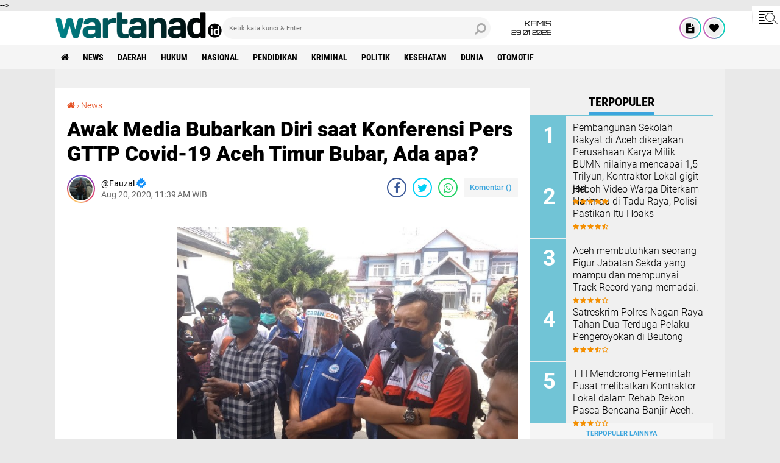

--- FILE ---
content_type: text/html; charset=utf-8
request_url: https://www.google.com/recaptcha/api2/aframe
body_size: 267
content:
<!DOCTYPE HTML><html><head><meta http-equiv="content-type" content="text/html; charset=UTF-8"></head><body><script nonce="c8dWxOFdDO6eyjXBf1SEMw">/** Anti-fraud and anti-abuse applications only. See google.com/recaptcha */ try{var clients={'sodar':'https://pagead2.googlesyndication.com/pagead/sodar?'};window.addEventListener("message",function(a){try{if(a.source===window.parent){var b=JSON.parse(a.data);var c=clients[b['id']];if(c){var d=document.createElement('img');d.src=c+b['params']+'&rc='+(localStorage.getItem("rc::a")?sessionStorage.getItem("rc::b"):"");window.document.body.appendChild(d);sessionStorage.setItem("rc::e",parseInt(sessionStorage.getItem("rc::e")||0)+1);localStorage.setItem("rc::h",'1769725365773');}}}catch(b){}});window.parent.postMessage("_grecaptcha_ready", "*");}catch(b){}</script></body></html>

--- FILE ---
content_type: text/javascript; charset=UTF-8
request_url: https://www.wartanad.id/feeds/posts/default/-/News?alt=json-in-script&callback=related_results_labels
body_size: 36842
content:
// API callback
related_results_labels({"version":"1.0","encoding":"UTF-8","feed":{"xmlns":"http://www.w3.org/2005/Atom","xmlns$openSearch":"http://a9.com/-/spec/opensearchrss/1.0/","xmlns$blogger":"http://schemas.google.com/blogger/2008","xmlns$georss":"http://www.georss.org/georss","xmlns$gd":"http://schemas.google.com/g/2005","xmlns$thr":"http://purl.org/syndication/thread/1.0","id":{"$t":"tag:blogger.com,1999:blog-2412662561251839769"},"updated":{"$t":"2026-01-29T22:07:20.295+07:00"},"category":[{"term":"News"},{"term":"Polri"},{"term":"Daerah"},{"term":"Hukum"},{"term":"TNI"},{"term":"Aceh"},{"term":"Nasional"},{"term":"Banda Aceh"},{"term":"Pendidikan"},{"term":"Kriminal"},{"term":"Bener Meriah"},{"term":"Aceh Besar"},{"term":"Politik"},{"term":"Pidie"},{"term":"Aceh Timur"},{"term":"Aceh Barat"},{"term":"Subulussalam"},{"term":"Kesehatan"},{"term":"Kemenkumham"},{"term":"Parlementeria"},{"term":"Aceh Selatan"},{"term":"Ekonomi"},{"term":"Ditjenpas"},{"term":"Lhokseumawe"},{"term":"pariwisata"},{"term":"Bireuen"},{"term":"Ombudsman"},{"term":"Aceh Utara"},{"term":"Aceh Jaya"},{"term":"Aceh Singkil"},{"term":"Nagan Raya"},{"term":"Dunia"},{"term":"Aceh Tamiang"},{"term":"Olahraga"},{"term":"Pidie Jaya"},{"term":"BSI"},{"term":"Peristiwa"},{"term":"Pwi"},{"term":"Abdya"},{"term":"Aceh Tengah"},{"term":"Otomotif"},{"term":"BAS"},{"term":"Aceh Tenggara"},{"term":"Gayo Lues"},{"term":"Sabang"},{"term":"DSI"},{"term":"Kalsel"},{"term":"Opini"},{"term":"Takengon"},{"term":"Tni-Polri"},{"term":"Olah Raga"},{"term":"Ombusdman"},{"term":"PKS"},{"term":"Simeulue"},{"term":"Tni - Polri"},{"term":"IWO"},{"term":"Internasional"},{"term":"Kadin"},{"term":"Karsel"},{"term":"Maluku Utara"},{"term":"Pijay"},{"term":"Sigli"},{"term":"Suulussalam"},{"term":"Tapaktuan"},{"term":"news.kriminal"},{"term":"neww"},{"term":"Aceh Selamat"},{"term":"Aceh Tengara"},{"term":"Aceh Tenggah"},{"term":"Acehl"},{"term":"Bank aceh"},{"term":"Bener  Meriah"},{"term":"Dearah"},{"term":"Dirjenpas"},{"term":"Dpra"},{"term":"Hujum"},{"term":"Hukuk"},{"term":"Humum"},{"term":"IWO-I"},{"term":"Kecelakaan"},{"term":"Kemenkumhan"},{"term":"Malut"},{"term":"Meulaboh"},{"term":"News Aceh Barat"},{"term":"News Aceh Besar"},{"term":"News Hukum"},{"term":"Newsl"},{"term":"Newsrimina"},{"term":"Nvews"},{"term":"Papua"},{"term":"Pemerintah"},{"term":"Pendidikan Aceh"},{"term":"Pers"},{"term":"Pide"},{"term":"Polri Aceh"},{"term":"Seumelu"},{"term":"Singkil"},{"term":"Subulussalan"},{"term":"Syari'at Islam"},{"term":"TMI"},{"term":"USK"},{"term":"dinsos Aceh"},{"term":"hukim"},{"term":"keuangan"},{"term":"krikinal"},{"term":"krimimal"},{"term":"krimina"},{"term":"mews"},{"term":"nesw"},{"term":"newd"},{"term":"newe"},{"term":"newsa"},{"term":"newss"},{"term":"parlemen"},{"term":"sejarah"}],"title":{"type":"text","$t":"WARTANAD.id"},"subtitle":{"type":"html","$t":""},"link":[{"rel":"http://schemas.google.com/g/2005#feed","type":"application/atom+xml","href":"https:\/\/www.wartanad.id\/feeds\/posts\/default"},{"rel":"self","type":"application/atom+xml","href":"https:\/\/www.blogger.com\/feeds\/2412662561251839769\/posts\/default\/-\/News?alt=json-in-script"},{"rel":"alternate","type":"text/html","href":"https:\/\/www.wartanad.id\/search\/label\/News"},{"rel":"hub","href":"http://pubsubhubbub.appspot.com/"},{"rel":"next","type":"application/atom+xml","href":"https:\/\/www.blogger.com\/feeds\/2412662561251839769\/posts\/default\/-\/News\/-\/News?alt=json-in-script\u0026start-index=26\u0026max-results=25"}],"author":[{"name":{"$t":"Redaksi"},"uri":{"$t":"http:\/\/www.blogger.com\/profile\/11434380328022960978"},"email":{"$t":"noreply@blogger.com"},"gd$image":{"rel":"http://schemas.google.com/g/2005#thumbnail","width":"16","height":"16","src":"https:\/\/img1.blogblog.com\/img\/b16-rounded.gif"}}],"generator":{"version":"7.00","uri":"http://www.blogger.com","$t":"Blogger"},"openSearch$totalResults":{"$t":"7749"},"openSearch$startIndex":{"$t":"1"},"openSearch$itemsPerPage":{"$t":"25"},"entry":[{"id":{"$t":"tag:blogger.com,1999:blog-2412662561251839769.post-3758841295673034099"},"published":{"$t":"2026-01-29T22:05:49.802+07:00"},"updated":{"$t":"2026-01-29T22:07:20.294+07:00"},"category":[{"scheme":"http://www.blogger.com/atom/ns#","term":"Daerah"},{"scheme":"http://www.blogger.com/atom/ns#","term":"News"},{"scheme":"http://www.blogger.com/atom/ns#","term":"Pendidikan"}],"title":{"type":"text","$t":"Bupati Aceh Besar Audiensi dengan Direktur Akselerasi Ditjen Fasilitasi Kementerian Komunikasi dan Digital RI"},"content":{"type":"html","$t":"\u003Cdiv\u003E\u003Cdiv class=\"separator\" style=\"clear: both; text-align: center;\"\u003E\n  \u003Ca href=\"https:\/\/blogger.googleusercontent.com\/img\/a\/AVvXsEia8848npJeKp8J8uKw5a10SoqOhSrO5WcdaBcj7yTUDHfvWOGep_g9waetW7EUfhOLq0AF0CHjgXaG6RYxldncopiuHSGclOgdD3Gt7vrN7oMhXvtrrHnSMVXHR12ZAfcTVlGc6yATH3ev5yRzWYvmzn4lmHNSA9qs39IMdnenJvqbBGs9bLit7uOXRZ8\" imageanchor=\"1\" style=\"margin-left: 1em; margin-right: 1em;\"\u003E\n    \u003Cimg border=\"0\"   src=\"https:\/\/blogger.googleusercontent.com\/img\/a\/AVvXsEia8848npJeKp8J8uKw5a10SoqOhSrO5WcdaBcj7yTUDHfvWOGep_g9waetW7EUfhOLq0AF0CHjgXaG6RYxldncopiuHSGclOgdD3Gt7vrN7oMhXvtrrHnSMVXHR12ZAfcTVlGc6yATH3ev5yRzWYvmzn4lmHNSA9qs39IMdnenJvqbBGs9bLit7uOXRZ8\" width=\"400\"\u003E\n  \u003C\/a\u003E\n\u003C\/div\u003EFoto bersama usai Bupati Aceh Besar H Muharram Idris (Syech Muharram) melakukan audiensi dengan Direktur Akselerasi Ditjen Fasilitasi Kementerian Komunikasi dan Digital Republik Indonesia, Mulyadi, di Lantai 6 Gedung Sapta Pesona, Jakarta, Kamis (29\/1\/2026). FOTO\/ PROKOPIM PEMKAB ACEH BESAR.\u003C\/div\u003E\u003Cdiv\u003E\u003Cbr\u003E\u003C\/div\u003E\u003Cdiv\u003E\u003Cbr\u003E\u003C\/div\u003E\u003Cdiv\u003E\u003Cbr\u003E\u003C\/div\u003E\u003Cdiv\u003E\u003Cb\u003EWartanad.Id |\u0026nbsp;\u003C\/b\u003EJAKARTA — Bupati Aceh Besar H Muharram Idris (Syech Muharram) melakukan audiensi dengan Direktur Akselerasi Ditjen Fasilitasi Kementerian Komunikasi dan Digital Republik Indonesia, Mulyadi, di Lantai 6 Gedung Sapta Pesona, Jakarta, Kamis (29\/1\/2026).\u0026nbsp;\u003C\/div\u003E\u003Cdiv\u003E\u003Cbr\u003E\u003C\/div\u003E\u003Cdiv\u003EAudiensi tersebut dilakukan guna membahas pengajuan optimalisasi jaringan internet pada jenjang Sekolah Dasar (SD) dan Sekolah Menengah Pertama (SMP) di wilayah Kabupaten Aceh Besar.\u003C\/div\u003E\u003Cdiv\u003E\u003Cbr\u003E\u003C\/div\u003E\u003Cdiv\u003EDalam pertemuan itu, Bupati Syech Muharram mengatakan pentingnya penguatan infrastruktur jaringan sebagai fondasi peningkatan kualitas pendidikan, khususnya dalam mendukung pembelajaran digital dan pemerataan akses teknologi di sekolah-sekolah. Menurutnya, optimalisasi jaringan menjadi kebutuhan mendesak agar proses belajar mengajar berbasis teknologi dapat berjalan efektif dan merata, termasuk di wilayah yang selama ini masih memiliki keterbatasan akses.\u003C\/div\u003E\u003Cdiv\u003E\u003Cbr\u003E\u003C\/div\u003E\u003Cdiv\u003E“Optimalisasi jaringan internet di sekolah-sekolah, terutama SD dan SMP, sangat penting untuk memastikan seluruh peserta didik di Aceh Besar mendapatkan akses pembelajaran yang setara. Kami berharap dukungan Kementerian Komunikasi dan Digital RI dapat mempercepat peningkatan kualitas jaringan di daerah kami,” ujarnya.\u003C\/div\u003E\u003Cdiv\u003E\u003Cbr\u003E\u003C\/div\u003E\u003Cdiv\u003EMenurut Syech Muharram, penguatan konektivitas juga sejalan dengan kebijakan pemerintah daerah dalam mendorong transformasi digital di sektor pendidikan, sehingga guru dan siswa dapat memanfaatkan berbagai platform pembelajaran daring secara maksimal.\u003C\/div\u003E\u003Cdiv\u003E\u003Cbr\u003E\u003C\/div\u003E\u003Cdiv\u003ESementara itu, Direktur Akselerasi Ditjen Fasilitasi Kementerian Komunikasi dan Digital RI, Mulyadi, menyambut baik pengajuan yang disampaikan Pemerintah Kabupaten Aceh Besar. Ia menyatakan bahwa pihaknya akan menindaklanjuti usulan tersebut sesuai dengan ketentuan dan program yang tersedia.\u003C\/div\u003E\u003Cdiv\u003E\u003Cbr\u003E\u003C\/div\u003E\u003Cdiv\u003E“Kami mengapresiasi langkah proaktif Pemerintah Kabupaten Aceh Besar dalam mendorong peningkatan kualitas pendidikan melalui penguatan jaringan. Usulan ini akan kami pelajari lebih lanjut untuk disinergikan dengan program akselerasi dan fasilitasi yang ada,” kata Mulyadi.\u003C\/div\u003E\u003Cdiv\u003E\u003Cbr\u003E\u003C\/div\u003E\u003Cdiv\u003EAudiensi tersebut diharapkan menjadi langkah awal penguatan kolaborasi antara Pemerintah Kabupaten Aceh Besar dan Kementerian Komunikasi dan Digital RI dalam mewujudkan pemerataan akses jaringan internet di lingkungan pendidikan, guna mendukung peningkatan mutu sumber daya manusia di Aceh Besar.(*)\u003C\/div\u003E"},"link":[{"rel":"edit","type":"application/atom+xml","href":"https:\/\/www.blogger.com\/feeds\/2412662561251839769\/posts\/default\/3758841295673034099"},{"rel":"self","type":"application/atom+xml","href":"https:\/\/www.blogger.com\/feeds\/2412662561251839769\/posts\/default\/3758841295673034099"},{"rel":"alternate","type":"text/html","href":"https:\/\/www.wartanad.id\/2026\/01\/bupati-aceh-besar-audiensi-dengan_01886638066.html","title":"Bupati Aceh Besar Audiensi dengan Direktur Akselerasi Ditjen Fasilitasi Kementerian Komunikasi dan Digital RI"}],"author":[{"name":{"$t":"Azhar"},"uri":{"$t":"http:\/\/www.blogger.com\/profile\/13185595086722506094"},"email":{"$t":"noreply@blogger.com"},"gd$image":{"rel":"http://schemas.google.com/g/2005#thumbnail","width":"29","height":"32","src":"\/\/blogger.googleusercontent.com\/img\/b\/R29vZ2xl\/AVvXsEiatTyt-zHjegADB7_cIVyt0ez_5ro6NDyvEJqML5w6O5p6pzvZ9Fm4yzpsZRV5g1S7lWN5gdmnsrbaFkbq7zEx15htzIBiQ-2HjeufRaCe5C5kspODuaQELHO-r3pks7Y\/s113\/Ayah+satu.jpg"}}],"media$thumbnail":{"xmlns$media":"http://search.yahoo.com/mrss/","url":"https:\/\/blogger.googleusercontent.com\/img\/a\/AVvXsEia8848npJeKp8J8uKw5a10SoqOhSrO5WcdaBcj7yTUDHfvWOGep_g9waetW7EUfhOLq0AF0CHjgXaG6RYxldncopiuHSGclOgdD3Gt7vrN7oMhXvtrrHnSMVXHR12ZAfcTVlGc6yATH3ev5yRzWYvmzn4lmHNSA9qs39IMdnenJvqbBGs9bLit7uOXRZ8=s72-c","height":"72","width":"72"}},{"id":{"$t":"tag:blogger.com,1999:blog-2412662561251839769.post-734879864962742541"},"published":{"$t":"2026-01-29T20:14:27.562+07:00"},"updated":{"$t":"2026-01-29T20:16:05.188+07:00"},"category":[{"scheme":"http://www.blogger.com/atom/ns#","term":"Daerah"},{"scheme":"http://www.blogger.com/atom/ns#","term":"News"},{"scheme":"http://www.blogger.com/atom/ns#","term":"Pendidikan"}],"title":{"type":"text","$t":"Plt Kadisdikbud Aceh Besar Buka Computer Operating for Teacher"},"content":{"type":"html","$t":"\u003Cdiv\u003E\u003Cdiv\u003E\u003Cdiv class=\"separator\" style=\"clear: both; text-align: center;\"\u003E\n  \u003Ca href=\"https:\/\/blogger.googleusercontent.com\/img\/a\/AVvXsEgU-7Le7nf8J4FZ1FzQRYRm2vEfzoSvtyEfo_tImn7VeYAtMsWo09Jt-lASldKkKrmLAbKTXp0I7jBQ1l1cfWcaBuCb3wynYnulmMe_rRcExeeqkDbRYyePeJMy8Qx6i2wM9pqN921h-DQ1YbNB2nwW7l9eyuxqS_QtwAOYq6fhoazuatuZcwLvNOHq3Xo\" imageanchor=\"1\" style=\"margin-left: 1em; margin-right: 1em;\"\u003E\n    \u003Cimg border=\"0\"   src=\"https:\/\/blogger.googleusercontent.com\/img\/a\/AVvXsEgU-7Le7nf8J4FZ1FzQRYRm2vEfzoSvtyEfo_tImn7VeYAtMsWo09Jt-lASldKkKrmLAbKTXp0I7jBQ1l1cfWcaBuCb3wynYnulmMe_rRcExeeqkDbRYyePeJMy8Qx6i2wM9pqN921h-DQ1YbNB2nwW7l9eyuxqS_QtwAOYq6fhoazuatuZcwLvNOHq3Xo\" width=\"400\"\u003E\n  \u003C\/a\u003E\n\u003C\/div\u003EPlt Kadisdikbud Kabupaten Aceh Besar Rahmawati SPd, MSi, membuka kegiatan Computer Operating for Teacher (COT) yang digelar untuk meningkatkan kompetensi digital para guru, di Ayani Hotel, Banda Aceh, Kamis (29\/1\/2026). FOTO\/ MC ACEH BESAR.\u003C\/div\u003E\u003Cdiv\u003E\u003Cbr\u003E\u003C\/div\u003E\u003C\/div\u003E\u003Cdiv\u003E\u003Cbr\u003E\u003C\/div\u003E\u003Cdiv\u003E\u003Cbr\u003E\u003C\/div\u003E\u003Cdiv\u003E\u003Cb\u003EWartanad.Id | Kota Janto\u003C\/b\u003E – Pelaksana Tugas (Plt) Kepala Dinas Pendidikan dan Kebudayaan (Kadisdikbud) Kabupaten Aceh Besar Rahmawati SPd, MSi, secara resmi membuka kegiatan Computer Operating for Teacher (COT) yang digelar untuk meningkatkan kompetensi digital para guru, di Ayani Hotel, Banda Aceh, Kamis (29\/1\/2026).\u003C\/div\u003E\u003Cdiv\u003E\u003Cbr\u003E\u003C\/div\u003E\u003Cdiv\u003EDalam sambutannya, Plt Kadisdikbud Aceh Besar menegaskan bahwa penguasaan teknologi informasi dan komunikasi menjadi kebutuhan mendesak bagi tenaga pendidik di era transformasi digital saat ini.\u003C\/div\u003E\u003Cdiv\u003E“Guru tidak hanya dituntut mampu mengajar, tetapi juga harus adaptif terhadap perkembangan teknologi. Melalui kegiatan Computer Operating for Teacher ini, kita berharap para guru semakin cakap memanfaatkan perangkat digital dalam proses pembelajaran,” ujarnya.\u003C\/div\u003E\u003Cdiv\u003E\u003Cbr\u003E\u003C\/div\u003E\u003Cdiv\u003EIa menjelaskan, program COT ini dirancang untuk membekali guru dengan kemampuan dasar hingga menengah dalam pengoperasian komputer, penggunaan aplikasi perkantoran, pengelolaan bahan ajar digital, serta pemanfaatan teknologi sebagai media pembelajaran yang efektif dan interaktif.\u003C\/div\u003E\u003Cdiv\u003E“Transformasi pendidikan tidak akan berjalan optimal tanpa sumber daya manusia yang siap. Oleh karena itu, peningkatan kompetensi guru menjadi prioritas kami di Dinas Pendidikan dan Kebudayaan Aceh Besar,” tambahnya.\u003C\/div\u003E\u003Cdiv\u003E\u003Cbr\u003E\u003C\/div\u003E\u003Cdiv\u003EPlt Kadisdikbud juga mendorong para peserta agar mengikuti pelatihan dengan sungguh-sungguh dan mengimplementasikan ilmu yang diperoleh di sekolah masing-masing.\u003C\/div\u003E\u003Cdiv\u003E“Saya berharap kegiatan ini tidak berhenti pada pelatihan saja, tetapi benar-benar diterapkan di kelas. Dengan begitu, kualitas pembelajaran di Aceh Besar dapat terus meningkat,” katanya.\u003C\/div\u003E\u003Cdiv\u003E\u003Cbr\u003E\u003C\/div\u003E\u003Cdiv\u003ERahmawati juga\u0026nbsp; menyampaikan bahwa kegiatan Computer Operating for Teacher diikuti oleh puluhan guru dari berbagai jenjang pendidikan di Kabupaten Aceh Besar.\u003C\/div\u003E\u003Cdiv\u003E\u003Cbr\u003E\u003C\/div\u003E\u003Cdiv\u003E“Pelatihan ini akan berlangsung selama beberapa hari dengan materi yang disesuaikan dengan kebutuhan guru di lapangan, baik untuk pembelajaran tatap muka maupun berbasis digital,” jelasnya.\u003C\/div\u003E\u003Cdiv\u003EMelalui kegiatan Computer Operating for Teacher ini, Dinas Pendidikan dan Kebudayaan Aceh Besar berharap dapat mendorong terwujudnya pembelajaran yang inovatif, efektif, dan sejalan dengan tuntutan perkembangan zaman.(**)\u003C\/div\u003E\u003Cdiv\u003E\u003Cbr\u003E\u003C\/div\u003E\u003Cdiv\u003E\u003Cbr\u003E\u003C\/div\u003E\u003Cdiv\u003E\u003Cbr\u003E\u003C\/div\u003E\u003Cdiv\u003EPlt Kadisdikbud Kabupaten Aceh Besar Rahmawati SPd, MSi, membuka kegiatan Computer Operating for Teacher (COT) yang digelar untuk meningkatkan kompetensi digital para guru, di Ayani Hotel, Banda Aceh, Kamis (29\/1\/2026). FOTO\/ MC ACEH BESAR\u003C\/div\u003E\u003Cdiv\u003E\u003Cbr\u003E\u003C\/div\u003E\u003Cdiv\u003E\u003Cbr\u003E\u003C\/div\u003E\u003Cdiv\u003EPeserta kegiatan Computer Operating for Teacher (COT) yang digelar di Ayani Hotel, Banda Aceh, Kamis (29\/1\/2026). FOTO\/ MC ACEH BESAR\u003C\/div\u003E"},"link":[{"rel":"edit","type":"application/atom+xml","href":"https:\/\/www.blogger.com\/feeds\/2412662561251839769\/posts\/default\/734879864962742541"},{"rel":"self","type":"application/atom+xml","href":"https:\/\/www.blogger.com\/feeds\/2412662561251839769\/posts\/default\/734879864962742541"},{"rel":"alternate","type":"text/html","href":"https:\/\/www.wartanad.id\/2026\/01\/plt-kadisdikbud-aceh-besar-buka.html","title":"Plt Kadisdikbud Aceh Besar Buka Computer Operating for Teacher"}],"author":[{"name":{"$t":"Azhar"},"uri":{"$t":"http:\/\/www.blogger.com\/profile\/13185595086722506094"},"email":{"$t":"noreply@blogger.com"},"gd$image":{"rel":"http://schemas.google.com/g/2005#thumbnail","width":"29","height":"32","src":"\/\/blogger.googleusercontent.com\/img\/b\/R29vZ2xl\/AVvXsEiatTyt-zHjegADB7_cIVyt0ez_5ro6NDyvEJqML5w6O5p6pzvZ9Fm4yzpsZRV5g1S7lWN5gdmnsrbaFkbq7zEx15htzIBiQ-2HjeufRaCe5C5kspODuaQELHO-r3pks7Y\/s113\/Ayah+satu.jpg"}}],"media$thumbnail":{"xmlns$media":"http://search.yahoo.com/mrss/","url":"https:\/\/blogger.googleusercontent.com\/img\/a\/AVvXsEgU-7Le7nf8J4FZ1FzQRYRm2vEfzoSvtyEfo_tImn7VeYAtMsWo09Jt-lASldKkKrmLAbKTXp0I7jBQ1l1cfWcaBuCb3wynYnulmMe_rRcExeeqkDbRYyePeJMy8Qx6i2wM9pqN921h-DQ1YbNB2nwW7l9eyuxqS_QtwAOYq6fhoazuatuZcwLvNOHq3Xo=s72-c","height":"72","width":"72"}},{"id":{"$t":"tag:blogger.com,1999:blog-2412662561251839769.post-7232782270510375773"},"published":{"$t":"2026-01-29T14:57:21.866+07:00"},"updated":{"$t":"2026-01-29T14:58:53.387+07:00"},"category":[{"scheme":"http://www.blogger.com/atom/ns#","term":"Daerah"},{"scheme":"http://www.blogger.com/atom/ns#","term":"News"}],"title":{"type":"text","$t":"Bupati Aceh Besar Audiensi dengan Menteri Sosial RI Gus Ipul"},"content":{"type":"html","$t":"\u003Cdiv\u003E\u003Cdiv class=\"separator\" style=\"clear: both; text-align: center;\"\u003E\n  \u003Ca href=\"https:\/\/blogger.googleusercontent.com\/img\/a\/AVvXsEjfTq-9FJNHbrqdnJYBvTUQcs6NNTt5GygNb_iN3tKBUBLro2iANWfczNfeYNR45WKbVE41CZuJmhbh5wHUvxz86fVm6zrNbF09vDZWtQX0J-j9TT_14hCN8pUIRsZYKs6KIU3BJN9IodL4RAJn7nM2C7qZJAoxcBcphVG5xhWIsDi8EOGa-yn4beQjMm0\" imageanchor=\"1\" style=\"margin-left: 1em; margin-right: 1em;\"\u003E\n    \u003Cimg border=\"0\"   src=\"https:\/\/blogger.googleusercontent.com\/img\/a\/AVvXsEjfTq-9FJNHbrqdnJYBvTUQcs6NNTt5GygNb_iN3tKBUBLro2iANWfczNfeYNR45WKbVE41CZuJmhbh5wHUvxz86fVm6zrNbF09vDZWtQX0J-j9TT_14hCN8pUIRsZYKs6KIU3BJN9IodL4RAJn7nM2C7qZJAoxcBcphVG5xhWIsDi8EOGa-yn4beQjMm0\" width=\"400\"\u003E\n  \u003C\/a\u003E\n\u003C\/div\u003ESuasana audiensi di Kantor Kementerian Sosial RI, Jakarta Pusat, Rabu (28\/1\/2026). FOTO\/ PROKOPIM PEMKAB ACEH BESAR.\u003C\/div\u003E\u003Cdiv\u003E\u003Cbr\u003E\u003C\/div\u003E\u003Cdiv\u003E\u003Cbr\u003E\u003C\/div\u003E\u003Cdiv\u003E*Bahas Status Pembangunan Sekolah Rakyat di Bukit Meusara\u003C\/div\u003E\u003Cdiv\u003E\u003Cbr\u003E\u003C\/div\u003E\u003Cdiv\u003E\u003Cbr\u003E\u003C\/div\u003E\u003Cdiv\u003E\u003Cb\u003EWartanad.Id |\u0026nbsp;\u003C\/b\u003EJAKARTA — Bupati Aceh Besar H Muharram Idris (Syech Muharram) melakukan audiensi dengan Menteri Sosial Republik Indonesia, Saifullah Yusuf (Gus Ipul), guna membahas kejelasan status pengajuan pembangunan Sekolah Rakyat di kawasan Bukit Meusara, Kecamatan Kota Jantho, yang merupakan usulan Pemerintah Kabupaten Aceh Besar yang berlangsung di Kantor Kementerian Sosial RI, Jakarta Pusat, Rabu (28\/1\/2026).\u003C\/div\u003E\u003Cdiv\u003E\u003Cbr\u003E\u003C\/div\u003E\u003Cdiv\u003EPada kesempatan itu, Bupati Aceh Besar menyampaikan komitmen pemerintah daerah dalam mendukung program Kementerian Sosial, khususnya terkait penguatan akses pendidikan bagi masyarakat kurang mampu melalui pembangunan Sekolah Rakyat.\u003C\/div\u003E\u003Cdiv\u003E\u003Cbr\u003E\u003C\/div\u003E\u003Cdiv\u003E“Pembangunan Sekolah Rakyat di Bukit Meusara merupakan salah satu program prioritas Pemkab Aceh Besar dalam rangka meningkatkan akses pendidikan yang merata dan berkualitas bagi anak-anak dari keluarga kurang mampu. Untuk itu, kami berharap adanya kejelasan terkait status pengajuan ini agar dapat segera ditindaklanjuti,” ujar Syech Muharram.\u003C\/div\u003E\u003Cdiv\u003E\u003Cbr\u003E\u003C\/div\u003E\u003Cdiv\u003EBupati Aceh Besar menjelaskan, lokasi yang diusulkan telah disiapkan oleh pemerintah daerah dan dinilai strategis untuk pengembangan fasilitas pendidikan terpadu. Selain itu, Pemkab Aceh Besar juga telah melengkapi berbagai persyaratan administrasi sebagai bentuk keseriusan dalam mendukung realisasi program tersebut.\u003C\/div\u003E\u003Cdiv\u003E\u003Cbr\u003E\u003C\/div\u003E\u003Cdiv\u003ESementara itu, Menteri Sosial RI Saifullah Yusuf (Gus Ipul) menyambut baik audiensi yang dilakukan Bupati Aceh Besar beserta jajaran. Ia mengapresiasi langkah proaktif pemerintah daerah dalam mengusulkan pembangunan Sekolah Rakyat sebagai bagian dari upaya pengentasan kemiskinan melalui sektor pendidikan.\u003C\/div\u003E\u003Cdiv\u003E\u003Cbr\u003E\u003C\/div\u003E\u003Cdiv\u003E“Kami mengapresiasi inisiatif Pemkab Aceh Besar yang mengajukan pembangunan Sekolah Rakyat. Kementerian Sosial akan melakukan penelaahan dan verifikasi sesuai dengan ketentuan dan tahapan yang berlaku,” kata Saifullah Yusuf.\u003C\/div\u003E\u003Cdiv\u003E\u003Cbr\u003E\u003C\/div\u003E\u003Cdiv\u003EMenurutnya, program Sekolah Rakyat merupakan salah satu instrumen strategis pemerintah dalam memutus mata rantai kemiskinan dan meningkatkan kualitas sumber daya manusia sejak usia dini. Karena itu, kolaborasi yang kuat antara pemerintah pusat dan daerah menjadi faktor penting dalam keberhasilan program tersebut.\u003C\/div\u003E\u003Cdiv\u003E\u003Cbr\u003E\u003C\/div\u003E\u003Cdiv\u003EAudiensi tersebut diharapkan dapat memberikan kejelasan serta mempercepat proses tindak lanjut pengajuan pembangunan Sekolah Rakyat di Bukit Meusara, sehingga program tersebut dapat segera direalisasikan dan memberikan manfaat nyata bagi masyarakat Aceh Besar, khususnya di wilayah Kecamatan Kota Jantho.(*)\u003C\/div\u003E"},"link":[{"rel":"edit","type":"application/atom+xml","href":"https:\/\/www.blogger.com\/feeds\/2412662561251839769\/posts\/default\/7232782270510375773"},{"rel":"self","type":"application/atom+xml","href":"https:\/\/www.blogger.com\/feeds\/2412662561251839769\/posts\/default\/7232782270510375773"},{"rel":"alternate","type":"text/html","href":"https:\/\/www.wartanad.id\/2026\/01\/bupati-aceh-besar-audiensi-dengan.html","title":"Bupati Aceh Besar Audiensi dengan Menteri Sosial RI Gus Ipul"}],"author":[{"name":{"$t":"Azhar"},"uri":{"$t":"http:\/\/www.blogger.com\/profile\/13185595086722506094"},"email":{"$t":"noreply@blogger.com"},"gd$image":{"rel":"http://schemas.google.com/g/2005#thumbnail","width":"29","height":"32","src":"\/\/blogger.googleusercontent.com\/img\/b\/R29vZ2xl\/AVvXsEiatTyt-zHjegADB7_cIVyt0ez_5ro6NDyvEJqML5w6O5p6pzvZ9Fm4yzpsZRV5g1S7lWN5gdmnsrbaFkbq7zEx15htzIBiQ-2HjeufRaCe5C5kspODuaQELHO-r3pks7Y\/s113\/Ayah+satu.jpg"}}],"media$thumbnail":{"xmlns$media":"http://search.yahoo.com/mrss/","url":"https:\/\/blogger.googleusercontent.com\/img\/a\/AVvXsEjfTq-9FJNHbrqdnJYBvTUQcs6NNTt5GygNb_iN3tKBUBLro2iANWfczNfeYNR45WKbVE41CZuJmhbh5wHUvxz86fVm6zrNbF09vDZWtQX0J-j9TT_14hCN8pUIRsZYKs6KIU3BJN9IodL4RAJn7nM2C7qZJAoxcBcphVG5xhWIsDi8EOGa-yn4beQjMm0=s72-c","height":"72","width":"72"}},{"id":{"$t":"tag:blogger.com,1999:blog-2412662561251839769.post-916788699494518427"},"published":{"$t":"2026-01-29T14:45:06.301+07:00"},"updated":{"$t":"2026-01-29T14:46:37.788+07:00"},"category":[{"scheme":"http://www.blogger.com/atom/ns#","term":"Daerah"},{"scheme":"http://www.blogger.com/atom/ns#","term":"News"},{"scheme":"http://www.blogger.com/atom/ns#","term":"TNI"}],"title":{"type":"text","$t":"Yonzipur 16\/DA Rampungkan Pembangunan Jembatan Bailey Jangka Mesjid, Bireun"},"content":{"type":"html","$t":"\u003Cdiv\u003E\u003Cdiv class=\"separator\" style=\"clear: both; text-align: center;\"\u003E\n  \u003Ca href=\"https:\/\/blogger.googleusercontent.com\/img\/a\/AVvXsEjal6O3COcUreO4YQHMUakF7QJfwFvy4ldRu2HgElTRP6lHGgXWlaaSAp8ScrbRq-Xyi9e3akD__-LrTOlm9p0UdCmX6kFlBp5CVAnMlvJhDI7X85XDRHVzBeSdxoOtX9fGypYZH0ad5ou_blwTLukYKldsGDo7KsKMqTJVgx7LdAMxkPvbYavTF14kOSU\" imageanchor=\"1\" style=\"margin-left: 1em; margin-right: 1em;\"\u003E\n    \u003Cimg border=\"0\"   src=\"https:\/\/blogger.googleusercontent.com\/img\/a\/AVvXsEjal6O3COcUreO4YQHMUakF7QJfwFvy4ldRu2HgElTRP6lHGgXWlaaSAp8ScrbRq-Xyi9e3akD__-LrTOlm9p0UdCmX6kFlBp5CVAnMlvJhDI7X85XDRHVzBeSdxoOtX9fGypYZH0ad5ou_blwTLukYKldsGDo7KsKMqTJVgx7LdAMxkPvbYavTF14kOSU\" width=\"400\"\u003E\n  \u003C\/a\u003E\n\u003C\/div\u003E\u003Cbr\u003E\u003C\/div\u003E\u003Cdiv\u003E\u003Cb\u003EWartanad.Id | Bireuen\u003C\/b\u003E – Komandan Kodim 0111\/Bireuen, Letkol Luthfi Arh Novriadi, S.E., S.Sos., M.Han., M.Sc., meresmikan sekaligus menyerahkan Jembatan Bailey yang dibangun oleh Zeni Kodam Iskandar Muda di Desa Jangka Mesjid, Kecamatan Jangka, Kabupaten Bireuen, Rabu (28\/01\/2026) sore. Peresmian jembatan tersebut menandai kembali terbukanya akses vital masyarakat yang selama ini sangat dibutuhkan untuk menunjang berbagai aktivitas kehidupan warga.\u003C\/div\u003E\u003Cdiv\u003E\u003Cbr\u003E\u003C\/div\u003E\u003Cdiv\u003EPeresmian Jembatan Bailey ini merupakan wujud nyata kepedulian dan komitmen TNI Angkatan Darat melalui Kodim 0111\/Bireuen dan Zeni Kodam Iskandar Muda dalam mendukung pembangunan infrastruktur desa, khususnya di wilayah yang membutuhkan solusi cepat dan tepat guna. Keberadaan jembatan tersebut diharapkan mampu memperlancar mobilitas warga, memperpendek jarak tempuh, serta meningkatkan keselamatan pengguna jalan, baik pejalan kaki maupun kendaraan.\u003C\/div\u003E\u003Cdiv\u003E\u003Cbr\u003E\u003C\/div\u003E\u003Cdiv\u003EDalam sambutannya, Dandim 0111\/Bireuen menyampaikan bahwa pembangunan dan pemasangan Jembatan Bailey ini bukan sekadar kegiatan fisik semata, melainkan bentuk pengabdian TNI kepada rakyat. Ia menegaskan bahwa TNI akan selalu hadir di tengah masyarakat untuk membantu mengatasi kesulitan dan menjawab kebutuhan dasar warga, terutama yang berkaitan dengan akses dan kesejahteraan.\u003C\/div\u003E\u003Cdiv\u003E\u003Cbr\u003E\u003C\/div\u003E\u003Cdiv\u003E“Jembatan ini adalah milik masyarakat Desa Jangka Mesjid. Manfaatkanlah dengan sebaik-baiknya dan mari kita jaga bersama agar dapat digunakan dalam jangka panjang. Sinergi antara TNI, pemerintah desa, dan masyarakat sangat diperlukan agar fasilitas umum seperti ini tetap terawat dan memberikan manfaat maksimal,” ujar Dandim.\u003C\/div\u003E\u003Cdiv\u003E\u003Cbr\u003E\u003C\/div\u003E\u003Cdiv\u003ELebih lanjut, Dandim 0111\/Bireuen juga menekankan pentingnya kebersamaan dan gotong royong dalam menjaga hasil pembangunan. Menurutnya, keberhasilan pembangunan tidak hanya diukur dari selesainya sarana fisik, tetapi juga dari kesadaran bersama untuk merawat dan memanfaatkannya secara bertanggung jawab.\u003C\/div\u003E\u003Cdiv\u003E\u003Cbr\u003E\u003C\/div\u003E\u003Cdiv\u003EKegiatan peresmian dan penyerahan Jembatan Bailey tersebut turut dihadiri oleh Danramil 07\/Jangka Letda Inf Vari Yanto, Keuchik Desa Jangka Mesjid Muslimun, perangkat desa, Babinsa Desa Jangka Mesjid Serka Irwanto, serta warga setempat yang tampak antusias mengikuti rangkaian acara.\u003C\/div\u003E\u003Cdiv\u003E\u003Cbr\u003E\u003C\/div\u003E\u003Cdiv\u003ERangkaian kegiatan diawali dengan pemotongan pita sebagai tanda resmi dibukanya jembatan untuk umum, dilanjutkan dengan sambutan, doa bersama sebagai ungkapan rasa syukur, serta penutup.\u003C\/div\u003E"},"link":[{"rel":"edit","type":"application/atom+xml","href":"https:\/\/www.blogger.com\/feeds\/2412662561251839769\/posts\/default\/916788699494518427"},{"rel":"self","type":"application/atom+xml","href":"https:\/\/www.blogger.com\/feeds\/2412662561251839769\/posts\/default\/916788699494518427"},{"rel":"alternate","type":"text/html","href":"https:\/\/www.wartanad.id\/2026\/01\/yonzipur-16da-rampungkan-pembangunan.html","title":"Yonzipur 16\/DA Rampungkan Pembangunan Jembatan Bailey Jangka Mesjid, Bireun"}],"author":[{"name":{"$t":"Azhar"},"uri":{"$t":"http:\/\/www.blogger.com\/profile\/13185595086722506094"},"email":{"$t":"noreply@blogger.com"},"gd$image":{"rel":"http://schemas.google.com/g/2005#thumbnail","width":"29","height":"32","src":"\/\/blogger.googleusercontent.com\/img\/b\/R29vZ2xl\/AVvXsEiatTyt-zHjegADB7_cIVyt0ez_5ro6NDyvEJqML5w6O5p6pzvZ9Fm4yzpsZRV5g1S7lWN5gdmnsrbaFkbq7zEx15htzIBiQ-2HjeufRaCe5C5kspODuaQELHO-r3pks7Y\/s113\/Ayah+satu.jpg"}}],"media$thumbnail":{"xmlns$media":"http://search.yahoo.com/mrss/","url":"https:\/\/blogger.googleusercontent.com\/img\/a\/AVvXsEjal6O3COcUreO4YQHMUakF7QJfwFvy4ldRu2HgElTRP6lHGgXWlaaSAp8ScrbRq-Xyi9e3akD__-LrTOlm9p0UdCmX6kFlBp5CVAnMlvJhDI7X85XDRHVzBeSdxoOtX9fGypYZH0ad5ou_blwTLukYKldsGDo7KsKMqTJVgx7LdAMxkPvbYavTF14kOSU=s72-c","height":"72","width":"72"}},{"id":{"$t":"tag:blogger.com,1999:blog-2412662561251839769.post-906888158652169265"},"published":{"$t":"2026-01-29T14:22:28.265+07:00"},"updated":{"$t":"2026-01-29T14:24:08.176+07:00"},"category":[{"scheme":"http://www.blogger.com/atom/ns#","term":"Daerah"},{"scheme":"http://www.blogger.com/atom/ns#","term":"News"}],"title":{"type":"text","$t":"Kadisdik Dayah Aceh Besar Audiensi ke Disdik Dayah Aceh"},"content":{"type":"html","$t":"\u003Cdiv\u003E\u003Cdiv class=\"separator\" style=\"clear: both; text-align: center;\"\u003E\n  \u003Ca href=\"https:\/\/blogger.googleusercontent.com\/img\/a\/AVvXsEgrw6ceEzQ3Se1gVIQsbz0tJP-8u0xMPC9G80SC0V9l25ni53kp2gMklUSNXF5wW6N4gif5u_TooMP-YCMH881gAokBGezBySD7XWuKa4nktYfNYU6s39N6bRcwb2jLggAHW8Dtf9ybOWmFQBJ_FziboIPBhLGGmuzCsd4l0Dta-Ech_aTxwg_ZU9u4syk\" imageanchor=\"1\" style=\"margin-left: 1em; margin-right: 1em;\"\u003E\n    \u003Cimg border=\"0\"   src=\"https:\/\/blogger.googleusercontent.com\/img\/a\/AVvXsEgrw6ceEzQ3Se1gVIQsbz0tJP-8u0xMPC9G80SC0V9l25ni53kp2gMklUSNXF5wW6N4gif5u_TooMP-YCMH881gAokBGezBySD7XWuKa4nktYfNYU6s39N6bRcwb2jLggAHW8Dtf9ybOWmFQBJ_FziboIPBhLGGmuzCsd4l0Dta-Ech_aTxwg_ZU9u4syk\" width=\"400\"\u003E\n  \u003C\/a\u003E\n\u003C\/div\u003ESuasana Audiensi Dinas Pendidikan Dayah Aceh Besar ke Dinas Pendidikan Dayah Aceh, Kota Banda Aceh, Rabu (28\/1\/2026). FOTO\/ MC ACEH BESAR.\u003C\/div\u003E\u003Cdiv\u003E\u003Cbr\u003E\u003C\/div\u003E\u003Cdiv\u003E\u003Cbr\u003E\u003C\/div\u003E\u003Cdiv\u003E\u003Cb\u003EWartanad.Id | Banda Aceh\u003C\/b\u003E\u0026nbsp;— Kepala Dinas Pendidikan Dayah Kabupaten Aceh Besar, Abubakar SAg, bersama jajaran melakukan audiensi ke Dinas Pendidikan Dayah Aceh guna memperkuat sinergi dan koordinasi antar instansi dalam pengembangan pendidikan dayah, khususnya di Aceh Besar. Audiensi tersebut berlangsung di Aula Lantai II Kantor Disdik Dayah Aceh, Kota Banda Aceh, Rabu (28\/1\/2026).\u003C\/div\u003E\u003Cdiv\u003E\u003Cbr\u003E\u003C\/div\u003E\u003Cdiv\u003EKedatangan rombongan yang juga didampingi oleh Sekretaris Disdik Dayah Aceh Besar Bukhari SE MM, Kabid Manajemen Sarana dan Prasarana Yuni Harnardi Kusuma SE, dan Kabid Pemberdayaan Santri dan Pembinaan SDM Ajirni ST tersebut, disambut jajaran Dinas Pendidikan Dayah Aceh, di antaranya Kepala Bidang Pemberdayaan Santri Irwan SHi MSi dan Kepala Bidang SDM Andriansyah SAg MH. Audiensi berlangsung dalam suasana dialogis dengan pembahasan sejumlah agenda strategis penguatan pendidikan dayah.\u003C\/div\u003E\u003Cdiv\u003E\u003Cbr\u003E\u003C\/div\u003E\u003Cdiv\u003EPada kesempatan itu, Kadisdik Dayah Aceh Besar Abubakar SAg menyatakan kesiapan pihaknya untuk mendukung dan menyukseskan setiap program yang dijalankan Dinas Pendidikan Dayah Aceh, terutama yang berdampak langsung pada peningkatan kualitas pendidikan dan kesejahteraan santri.\u003C\/div\u003E\u003Cdiv\u003E\u003Cbr\u003E\u003C\/div\u003E\u003Cdiv\u003E“Pada prinsipnya, kami di Aceh Besar siap mendukung penuh dan menyelaraskan program-program Dinas Pendidikan Dayah Aceh, terutama yang berkaitan dengan peningkatan mutu dayah dan pengembangan sumber daya santri,” ujar Kadisdik Dayah Aceh Besar itu.\u003C\/div\u003E\u003Cdiv\u003E\u003Cbr\u003E\u003C\/div\u003E\u003Cdiv\u003ESelain itu, pertemuan tersebut juga membahas dukungan terhadap program beasiswa bagi santri dayah sebagai upaya dalam meningkatkan akses serta menjamin keberlanjutan pendidikan bagi santri berprestasi maupun santri yang berasal dari keluarga kurang mampu.\u0026nbsp;\u003C\/div\u003E\u003Cdiv\u003E\u003Cbr\u003E\u003C\/div\u003E\u003Cdiv\u003EAbubakar SAg menilai, program beasiswa tersebut memiliki peran penting dalam mendorong peningkatan kualitas sumber daya santri sekaligus memperluas kesempatan mereka untuk melanjutkan pendidikan ke jenjang yang lebih tinggi.\u003C\/div\u003E\u003Cdiv\u003E\u003Cbr\u003E\u003C\/div\u003E\u003Cdiv\u003E“Program beasiswa bagi santri dayah menjadi salah satu perhatian utama karena sangat membantu santri berprestasi dan santri dari keluarga kurang mampu agar tetap dapat melanjutkan pendidikannya secara berkelanjutan,” paparnya.\u003C\/div\u003E\u003Cdiv\u003E\u003Cbr\u003E\u003C\/div\u003E\u003Cdiv\u003EDalam kesempatan tersebut, Abubakar SAg juga meminta saran terkait teknis dan prosedur dalam meningkatan akreditasi Dinas Pendidikan Dayah Aceh Besar dari kategori C menjadi B. Menurutnya, peningkatan akreditasi menjadi salah satu prioritas guna memperkuat tata kelola kelembagaan dan kualitas layanan pendidikan dayah.\u003C\/div\u003E\u003Cdiv\u003E\u003Cbr\u003E\u003C\/div\u003E\u003Cdiv\u003E“Kami berharap adanya arahan dan pendampingan agar proses peningkatan akreditasi dapat berjalan optimal dan sesuai dengan ketentuan yang berlaku,” katanya.\u003C\/div\u003E\u003Cdiv\u003E\u003Cbr\u003E\u003C\/div\u003E\u003Cdiv\u003ELebih lanjut, Kadisdik Dayah Abubakar mengungkapkan, audiensi tersebut juga dilaksanakan sesuai dengan arahan Bupati Aceh Besar, H Muharram Idris (Syech Muharram), sebagai langkah memperkuat koordinasi dan sinergi dengan Pemerintah Aceh dalam pengembangan pendidikan dayah di Kabupaten Aceh Besar.\u003C\/div\u003E\u003Cdiv\u003E\u003Cbr\u003E\u003C\/div\u003E\u003Cdiv\u003E“Audiensi ini kami lakukan atas arahan Bupati Aceh Besar, Bapak H Muharram Idris atau yang akrab disapa Syech Muharram, agar Disdik Dayah Aceh Besar terus membangun koordinasi yang kuat dengan Dinas Pendidikan Dayah Aceh demi peningkatan mutu pendidikan dayah dan kesejahteraan santri,” pungkasnya.\u003C\/div\u003E\u003Cdiv\u003E\u003Cbr\u003E\u003C\/div\u003E\u003Cdiv\u003ESementara itu, Kepala Bidang Sumber Daya Manusia Dinas Pendidikan Dayah Aceh, Andriansyah SAg MH, menjelaskan bahwa peningkatan akreditasi kedinasan tidak dapat dilakukan secara instan karena harus memenuhi sejumlah persyaratan yang telah ditetapkan oleh lembaga penilai.\u003C\/div\u003E\u003Cdiv\u003E\u003Cbr\u003E\u003C\/div\u003E\u003Cdiv\u003EMenurut Andriansyah, setiap indikator penilaian akreditasi menuntut kesiapan administrasi, tata kelola organisasi, hingga konsistensi pelaksanaan program kerja yang terukur dan berkelanjutan. Oleh karena itu, seluruh aspek tersebut perlu dipersiapkan secara matang oleh dinas terkait.\u003C\/div\u003E\u003Cdiv\u003E\u003Cbr\u003E\u003C\/div\u003E\u003Cdiv\u003E“Untuk meningkatkan akreditasi kedinasan, ada beberapa persyaratan yang wajib dipenuhi. Mulai dari kelengkapan administrasi, sistem manajemen, hingga kinerja program yang dijalankan harus sesuai dengan standar penilaian,” ujar Andriansyah SAg MH.\u003C\/div\u003E\u003Cdiv\u003E\u003Cbr\u003E\u003C\/div\u003E\u003Cdiv\u003EIa juga menegaskan bahwa setiap program yang dilaksanakan oleh dinas pendidikan dayah harus memiliki dasar hukum yang jelas dan kuat. Menurutnya, kepastian regulasi menjadi faktor penting agar pelaksanaan program tidak menimbulkan persoalan di kemudian hari.\u003C\/div\u003E\u003Cdiv\u003E\u003Cbr\u003E\u003C\/div\u003E\u003Cdiv\u003E“Setiap program yang dijalankan oleh kedinasan harus didasari dengan pedoman hukum yang pasti, baik itu Peraturan Gubernur (Pergub) maupun Peraturan Bupati (Perbup). Hal ini penting agar program berjalan sesuai aturan dan terhindar dari potensi permasalahan hukum di masa mendatang,” imbuhnya.(*)\u003C\/div\u003E"},"link":[{"rel":"edit","type":"application/atom+xml","href":"https:\/\/www.blogger.com\/feeds\/2412662561251839769\/posts\/default\/906888158652169265"},{"rel":"self","type":"application/atom+xml","href":"https:\/\/www.blogger.com\/feeds\/2412662561251839769\/posts\/default\/906888158652169265"},{"rel":"alternate","type":"text/html","href":"https:\/\/www.wartanad.id\/2026\/01\/kadisdik-dayah-aceh-besar-audiensi-ke.html","title":"Kadisdik Dayah Aceh Besar Audiensi ke Disdik Dayah Aceh"}],"author":[{"name":{"$t":"Azhar"},"uri":{"$t":"http:\/\/www.blogger.com\/profile\/13185595086722506094"},"email":{"$t":"noreply@blogger.com"},"gd$image":{"rel":"http://schemas.google.com/g/2005#thumbnail","width":"29","height":"32","src":"\/\/blogger.googleusercontent.com\/img\/b\/R29vZ2xl\/AVvXsEiatTyt-zHjegADB7_cIVyt0ez_5ro6NDyvEJqML5w6O5p6pzvZ9Fm4yzpsZRV5g1S7lWN5gdmnsrbaFkbq7zEx15htzIBiQ-2HjeufRaCe5C5kspODuaQELHO-r3pks7Y\/s113\/Ayah+satu.jpg"}}],"media$thumbnail":{"xmlns$media":"http://search.yahoo.com/mrss/","url":"https:\/\/blogger.googleusercontent.com\/img\/a\/AVvXsEgrw6ceEzQ3Se1gVIQsbz0tJP-8u0xMPC9G80SC0V9l25ni53kp2gMklUSNXF5wW6N4gif5u_TooMP-YCMH881gAokBGezBySD7XWuKa4nktYfNYU6s39N6bRcwb2jLggAHW8Dtf9ybOWmFQBJ_FziboIPBhLGGmuzCsd4l0Dta-Ech_aTxwg_ZU9u4syk=s72-c","height":"72","width":"72"}},{"id":{"$t":"tag:blogger.com,1999:blog-2412662561251839769.post-7706706251058260241"},"published":{"$t":"2026-01-29T01:04:13.392+07:00"},"updated":{"$t":"2026-01-29T01:05:47.682+07:00"},"category":[{"scheme":"http://www.blogger.com/atom/ns#","term":"Daerah"},{"scheme":"http://www.blogger.com/atom/ns#","term":"News"},{"scheme":"http://www.blogger.com/atom/ns#","term":"TNI"}],"title":{"type":"text","$t":"Wabup Aceh Besar Hadiri Upacara Serah Terima Komandan Batalyon Infanteri 117\/Ksatria"},"content":{"type":"html","$t":"\u003Cdiv\u003E\u003Cdiv class=\"separator\" style=\"clear: both; text-align: center;\"\u003E\n  \u003Ca href=\"https:\/\/blogger.googleusercontent.com\/img\/a\/AVvXsEgAvDsrq1eGz9oI6616-mhVLeYuc5zAoKzIXAfw8NgPcwZXg_66djWv03dF45RazHGTHQM72VtUFieKkjrN1iccS74sbmK5Q4DdTGwWTc9xiFusiG73IPaRPzp9WfBeSjpsxk0RJXZf_Rm3ySOgyBtQMpN6YLhiLiIRIrjFQFKMXgpDk5dn78xwyxuV7kA\" imageanchor=\"1\" style=\"margin-left: 1em; margin-right: 1em;\"\u003E\n    \u003Cimg border=\"0\"   src=\"https:\/\/blogger.googleusercontent.com\/img\/a\/AVvXsEgAvDsrq1eGz9oI6616-mhVLeYuc5zAoKzIXAfw8NgPcwZXg_66djWv03dF45RazHGTHQM72VtUFieKkjrN1iccS74sbmK5Q4DdTGwWTc9xiFusiG73IPaRPzp9WfBeSjpsxk0RJXZf_Rm3ySOgyBtQMpN6YLhiLiIRIrjFQFKMXgpDk5dn78xwyxuV7kA\" width=\"400\"\u003E\n  \u003C\/a\u003E\n\u003C\/div\u003EWabup Aceh Besar, H. Syukri, menghadiri acara Serah Terima Jabatan Komandan Batalyon Infanteri 117\/Ksatria Yudha yang berlangsung di Markas Yonif 117\/KY, Kota Jantho, Selasa (27\/01\/2026). FOTO\/MC ACEH BESAR.\u003C\/div\u003E\u003Cdiv\u003E\u003Cbr\u003E\u003C\/div\u003E\u003Cdiv\u003E\u003Cb\u003EWartanad.Id | Kota Jantho\u003C\/b\u003E — Wakil Bupati Aceh Besar, H. Syukri, menghadiri acara Serah Terima Jabatan Komandan Batalyon Infanteri 117\/Ksatria Yudha yang berlangsung di Markas Yonif 117\/KY, Kota Jantho, Selasa (27\/01\/2026).\u003C\/div\u003E\u003Cdiv\u003EJabatan Komandan Yonif 117\/Ksatria Yudha secara resmi diserahterimakan dari Letkol Inf Dikdik Sukayat, S.I.P., M.I.P. kepada Letkol Inf Jahrul Fahmi, S.Hub.Int., M.Tr.Mil.\u003C\/div\u003E\u003Cdiv\u003E\u003Cbr\u003E\u003C\/div\u003E\u003Cdiv\u003EDalam kesempatan tersebut, Wakil Bupati Aceh Besar, H. Syukri, menyampaikan apresiasi atas dedikasi dan pengabdian Letkol Inf Dikdik Sukayat selama memimpin Yonif 117\/Ksatria Yudha, serta mengucapkan selamat bertugas kepada Komandan yang baru.\u003C\/div\u003E\u003Cdiv\u003E\u003Cbr\u003E\u003C\/div\u003E\u003Cdiv\u003E“Pemerintah Kabupaten Aceh Besar mengucapkan terima kasih atas sinergi dan kerja sama Yonif 117\/Ksatria Yudha selama ini. Kami berharap di bawah kepemimpinan yang baru, soliditas dan profesionalisme prajurit semakin meningkat dalam menjaga keamanan dan ketertiban wilayah,” ujar H. Syukri.\u003C\/div\u003E\u003Cdiv\u003E\u003Cbr\u003E\u003C\/div\u003E\u003Cdiv\u003ESelanjutnya, Komandan Yonif 117\/Ksatria Yudha yang baru, Letkol Inf Jahrul Fahmi, menegaskan komitmennya untuk melanjutkan program kerja yang telah berjalan serta meningkatkan profesionalisme prajurit dalam mendukung tugas pokok satuan.\u003C\/div\u003E\u003Cdiv\u003E\u003Cbr\u003E\u003C\/div\u003E\u003Cdiv\u003ESementara itu, Komandan lama Batalyon Infanteri 117\/Ksatria Yudha Letkol Inf Dikdik Sukayat S.I.P M.I.P menyampaikan ucapan terima kasih kepada seluruh prajurit atas dukungan dan kerja sama selama masa kepemimpinannya.\u003C\/div\u003E\u003Cdiv\u003E\"Mudah-mudahan kepemimpinan yang baru dapat membawa satuan semakin maju dan berprestasi untuk kedepan,\" pungkasnya.\u003C\/div\u003E\u003Cdiv\u003E\u003Cbr\u003E\u003C\/div\u003E\u003Cdiv\u003EAcara serah terima jabatan berlangsung khidmat dan diikuti oleh seluruh prajurit Yonif 117\/Ksatria Yudha dengan tetap menjunjung tinggi nilai-nilai keprajuritan, disiplin, dan kebersamaan.(**)\u003C\/div\u003E"},"link":[{"rel":"edit","type":"application/atom+xml","href":"https:\/\/www.blogger.com\/feeds\/2412662561251839769\/posts\/default\/7706706251058260241"},{"rel":"self","type":"application/atom+xml","href":"https:\/\/www.blogger.com\/feeds\/2412662561251839769\/posts\/default\/7706706251058260241"},{"rel":"alternate","type":"text/html","href":"https:\/\/www.wartanad.id\/2026\/01\/wabup-aceh-besar-hadiri-upacara-serah.html","title":"Wabup Aceh Besar Hadiri Upacara Serah Terima Komandan Batalyon Infanteri 117\/Ksatria"}],"author":[{"name":{"$t":"Azhar"},"uri":{"$t":"http:\/\/www.blogger.com\/profile\/13185595086722506094"},"email":{"$t":"noreply@blogger.com"},"gd$image":{"rel":"http://schemas.google.com/g/2005#thumbnail","width":"29","height":"32","src":"\/\/blogger.googleusercontent.com\/img\/b\/R29vZ2xl\/AVvXsEiatTyt-zHjegADB7_cIVyt0ez_5ro6NDyvEJqML5w6O5p6pzvZ9Fm4yzpsZRV5g1S7lWN5gdmnsrbaFkbq7zEx15htzIBiQ-2HjeufRaCe5C5kspODuaQELHO-r3pks7Y\/s113\/Ayah+satu.jpg"}}],"media$thumbnail":{"xmlns$media":"http://search.yahoo.com/mrss/","url":"https:\/\/blogger.googleusercontent.com\/img\/a\/AVvXsEgAvDsrq1eGz9oI6616-mhVLeYuc5zAoKzIXAfw8NgPcwZXg_66djWv03dF45RazHGTHQM72VtUFieKkjrN1iccS74sbmK5Q4DdTGwWTc9xiFusiG73IPaRPzp9WfBeSjpsxk0RJXZf_Rm3ySOgyBtQMpN6YLhiLiIRIrjFQFKMXgpDk5dn78xwyxuV7kA=s72-c","height":"72","width":"72"}},{"id":{"$t":"tag:blogger.com,1999:blog-2412662561251839769.post-2378688012582996599"},"published":{"$t":"2026-01-29T00:56:50.639+07:00"},"updated":{"$t":"2026-01-29T00:58:29.287+07:00"},"category":[{"scheme":"http://www.blogger.com/atom/ns#","term":"Daerah"},{"scheme":"http://www.blogger.com/atom/ns#","term":"Kesehatan"},{"scheme":"http://www.blogger.com/atom/ns#","term":"News"}],"title":{"type":"text","$t":"Wabup Aceh Besar Lantik Empat Kepala Puskesmas"},"content":{"type":"html","$t":"\u003Cdiv\u003E\u003Cdiv\u003E\u003Cdiv class=\"separator\" style=\"clear: both; text-align: center;\"\u003E\n  \u003Ca href=\"https:\/\/blogger.googleusercontent.com\/img\/a\/AVvXsEhsCuCgKLSJNOqNB7E5v4fADMP080YbRzp5IHU39ZmntHwdevonTmDlOn5mAHfe2t4uOyGMgZPT15dMv9kW_gJws6HiFSoOY9Cx2UxsYuqwvynQlLbcOYqNla8p46apHNOWA3CL53UBP592siysUOPcdxugL7_wc5H_fSzQFksjMT13L2naJiEUVuQIpxc\" imageanchor=\"1\" style=\"margin-left: 1em; margin-right: 1em;\"\u003E\n    \u003Cimg border=\"0\"   src=\"https:\/\/blogger.googleusercontent.com\/img\/a\/AVvXsEhsCuCgKLSJNOqNB7E5v4fADMP080YbRzp5IHU39ZmntHwdevonTmDlOn5mAHfe2t4uOyGMgZPT15dMv9kW_gJws6HiFSoOY9Cx2UxsYuqwvynQlLbcOYqNla8p46apHNOWA3CL53UBP592siysUOPcdxugL7_wc5H_fSzQFksjMT13L2naJiEUVuQIpxc\" width=\"400\"\u003E\n  \u003C\/a\u003E\n\u003C\/div\u003EWakil Bupati Aceh Besar Drs Syukri melantik empat Kepala Puskesmas dan satu orang pejabat Administrator di lingkungan Pemerintah Kabupaten Aceh Besar di Aula Kantor Bupati Aceh Besar, Selasa (27\/1\/2026).\u003C\/div\u003E\u003Cdiv\u003EFOTO\/ PROKOPIM PEMKAB ACEH BESAR.\u003C\/div\u003E\u003C\/div\u003E\u003Cdiv\u003E\u003Cbr\u003E\u003C\/div\u003E\u003Cdiv\u003E\u003Cbr\u003E\u003C\/div\u003E\u003Cdiv\u003E\u003Cb\u003EWartanad.Id | Kota Jantho\u003C\/b\u003E – Wakil Bupati Aceh Besar Drs Syukri melantik empat Kepala Puskesmas dan satu orang pejabat Administrator di lingkungan Pemerintah Kabupaten Aceh Besar di Aula Kantor Bupati Aceh Besar, Selasa (27\/1\/2026).\u0026nbsp; Hadir dalam kesempatan itu, Sekdakab Aceh Besar Bahrul Jamil SSos MSi, Asisten I Sekdakab Aceh Besar Farhan AP, Asisten II Sekdakab Aceh Besar HM Ali SSos MSi, Kepala BKPSDM Aceh Besar Drs Asnawi MSi, Kadis Kelautan dan Perikanan Aceh Besar Arifin SHi MSi, serta Plt Kadis Kesehatan Aceh Besar Agus Husni SP.\u003C\/div\u003E\u003Cdiv\u003E\u003Cbr\u003E\u003C\/div\u003E\u003Cdiv\u003E\tKeempat Kepala Puskesmas yang dilantik tersebut adalah Qwantinowa SKM (Kepala Puskesmas Kuta Baro), Maisarah Mariska S.Tr.Keb.,Bd (Kepala Puskesmas Lhoong), Ernawati STr.TLM (Kepala Puskesmas Mesjid Raya), dan dr Riva Zuriyanti (Kepala Puskesmas Simpang Tiga). Selain itu, juga dilantik seorang pejabat Administrator yaitu Bd. Rosa Andriani S.ST sebagai Kepala Bidang Kesehatan Masyarakat Dinas Kesehatan Aceh Besar.\u003C\/div\u003E\u003Cdiv\u003E\u003Cbr\u003E\u003C\/div\u003E\u003Cdiv\u003E\tDalam sambutannya, Wakil Bupati Aceh Besar Drs Syukri mengharapkan kepada kepala puskesmas dan Kepala Bidang Kesehatan Masyarakat Dinas Kesehatan Aceh Besar yang baru dilantik itu agar dapat menjalankan amanah dan tugas baru tersebut dengan sungguh-sungguh dan serius untuk memberikan pelayanan prima kepada masyarakat di wilayah kerjanya masing-masing.\u0026nbsp;\u003C\/div\u003E\u003Cdiv\u003E\u003Cbr\u003E\u003C\/div\u003E\u003Cdiv\u003E“Tugas sebagai kepala puskesmas maupun tenaga kesehatan merupakan salah satu tugas yang sangat mulia. Kami yakin, pejabat yang baru dilantik ini akan selalu amanah dan mampu berbuat maksimal. Untuk itu, bekerjalah secara baik demi meningkatkan mutu dan kualitas kesehatan masyarakat, khususnya di Kabupaten Aceh Besar,” pesan Wabup Syukri.\u003C\/div\u003E\u003Cdiv\u003E\u003Cbr\u003E\u003C\/div\u003E\u003Cdiv\u003E\u003Cdiv class=\"separator\" style=\"clear: both; text-align: center;\"\u003E\n  \u003Ca href=\"https:\/\/blogger.googleusercontent.com\/img\/a\/AVvXsEjvglozvj5E8C2VrSzWY9YCyIjb23zDdYj9uyaEAH8snZnPWGZbQ0lUsvMMbJudD5mH9k8uX4_GJhNcfhgDvAHCKCfeRsZr46vKPOIMLnPslgjTQI_fFCvljugtO8ELe7rRxq5T4_WIrJw-nnSvGk5odIf__GSK8dvBxYRO8oVtRXW_5lPeOtSzYDHa4Kw\" imageanchor=\"1\" style=\"margin-left: 1em; margin-right: 1em;\"\u003E\n    \u003Cimg border=\"0\"   src=\"https:\/\/blogger.googleusercontent.com\/img\/a\/AVvXsEjvglozvj5E8C2VrSzWY9YCyIjb23zDdYj9uyaEAH8snZnPWGZbQ0lUsvMMbJudD5mH9k8uX4_GJhNcfhgDvAHCKCfeRsZr46vKPOIMLnPslgjTQI_fFCvljugtO8ELe7rRxq5T4_WIrJw-nnSvGk5odIf__GSK8dvBxYRO8oVtRXW_5lPeOtSzYDHa4Kw\" width=\"400\"\u003E\n  \u003C\/a\u003E\n\u003C\/div\u003E\u003Cdiv\u003EWakil Bupati Aceh Besar Drs Syukri dan Sekda Bahrul Jamil SSos MSi serta sejumlah kepala OPD foto bersama empat Kepala Puskesmas dan satu orang pejabat Administrator di lingkungan Pemerintah Kabupaten Aceh Besar yang dilantik, di Aula Kantor Bupati Aceh Besar, Selasa (27\/1\/2026).Foto Dok Pemkab Aceh Basar.\u003C\/div\u003E\u003C\/div\u003E\u003Cdiv\u003E\u003Cbr\u003E\u003C\/div\u003E\u003Cdiv\u003E\tPada bagian lain, Drs Syukri menegaskan bahwa kesehatan merupakan salah satu kebutuhan dasar masyarakat yang harus dijalankan dengan serius, tulus, dan ikhlas agar dapat bernilai ibadah serta wujud pengabdian dalam menjalankan tugas terbaik demi kepentingan masyarakat.\u0026nbsp;\u003C\/div\u003E\u003Cdiv\u003E\u003Cbr\u003E\u003C\/div\u003E\u003Cdiv\u003EOleh sebab itu, amanah jabatan yang diberikan tersebut hendaknya dijaga dengan baik. Dengan demikian, kerja keras seluruh tenaga kesehatan di Aceh Besar akan memberi kebaikan bagi masyarakat. “Selamat bertugas dan selalu berikan pelayanan maksimal untuk masyarakat Aceh Besar,” pungkas Wabup Syukri.(**)\u003C\/div\u003E"},"link":[{"rel":"edit","type":"application/atom+xml","href":"https:\/\/www.blogger.com\/feeds\/2412662561251839769\/posts\/default\/2378688012582996599"},{"rel":"self","type":"application/atom+xml","href":"https:\/\/www.blogger.com\/feeds\/2412662561251839769\/posts\/default\/2378688012582996599"},{"rel":"alternate","type":"text/html","href":"https:\/\/www.wartanad.id\/2026\/01\/wabup-aceh-besar-lantik-empat-kepala.html","title":"Wabup Aceh Besar Lantik Empat Kepala Puskesmas"}],"author":[{"name":{"$t":"Azhar"},"uri":{"$t":"http:\/\/www.blogger.com\/profile\/13185595086722506094"},"email":{"$t":"noreply@blogger.com"},"gd$image":{"rel":"http://schemas.google.com/g/2005#thumbnail","width":"29","height":"32","src":"\/\/blogger.googleusercontent.com\/img\/b\/R29vZ2xl\/AVvXsEiatTyt-zHjegADB7_cIVyt0ez_5ro6NDyvEJqML5w6O5p6pzvZ9Fm4yzpsZRV5g1S7lWN5gdmnsrbaFkbq7zEx15htzIBiQ-2HjeufRaCe5C5kspODuaQELHO-r3pks7Y\/s113\/Ayah+satu.jpg"}}],"media$thumbnail":{"xmlns$media":"http://search.yahoo.com/mrss/","url":"https:\/\/blogger.googleusercontent.com\/img\/a\/AVvXsEhsCuCgKLSJNOqNB7E5v4fADMP080YbRzp5IHU39ZmntHwdevonTmDlOn5mAHfe2t4uOyGMgZPT15dMv9kW_gJws6HiFSoOY9Cx2UxsYuqwvynQlLbcOYqNla8p46apHNOWA3CL53UBP592siysUOPcdxugL7_wc5H_fSzQFksjMT13L2naJiEUVuQIpxc=s72-c","height":"72","width":"72"}},{"id":{"$t":"tag:blogger.com,1999:blog-2412662561251839769.post-7984246565248030109"},"published":{"$t":"2026-01-29T00:42:33.101+07:00"},"updated":{"$t":"2026-01-29T00:44:04.947+07:00"},"category":[{"scheme":"http://www.blogger.com/atom/ns#","term":"Daerah"},{"scheme":"http://www.blogger.com/atom/ns#","term":"News"},{"scheme":"http://www.blogger.com/atom/ns#","term":"Pendidikan"}],"title":{"type":"text","$t":"Plt Kadisdikbud Aceh Besar Terima Kunjungan IGTKI"},"content":{"type":"html","$t":"\u003Cdiv\u003E\u003Cdiv class=\"separator\" style=\"clear: both; text-align: center;\"\u003E\n  \u003Ca href=\"https:\/\/blogger.googleusercontent.com\/img\/a\/AVvXsEjYwe1ogOSoZr6uYBVriYsQAiZ8Kh_zOjSG5n_phwIKZzF96H7xtPB32ZIz4aW0WWGSrpWcqs1Qvkty9nMlHdNSk36g5PE9tsKubE3mTXxWsmqQI6iUXgz8GbW2QZTM9oShj8zp3ovcvV2eNZWi-5nq-g4Oyn8hGg0EMYoMibTEVSmAUvg5nAo9vpnWgl0\" imageanchor=\"1\" style=\"margin-left: 1em; margin-right: 1em;\"\u003E\n    \u003Cimg border=\"0\"   src=\"https:\/\/blogger.googleusercontent.com\/img\/a\/AVvXsEjYwe1ogOSoZr6uYBVriYsQAiZ8Kh_zOjSG5n_phwIKZzF96H7xtPB32ZIz4aW0WWGSrpWcqs1Qvkty9nMlHdNSk36g5PE9tsKubE3mTXxWsmqQI6iUXgz8GbW2QZTM9oShj8zp3ovcvV2eNZWi-5nq-g4Oyn8hGg0EMYoMibTEVSmAUvg5nAo9vpnWgl0\" width=\"400\"\u003E\n  \u003C\/a\u003E\n\u003C\/div\u003EPlt Kadisdikbud\u0026nbsp; Aceh Besar, Rahmawati, SPd, MSi, menerima kunjungan pengurus Ikatan Guru Taman Kanak-Kanak Indonesia (IGTKI) Aceh Besar di kantor Dinas Pendidikan dan Kebudayaan Aceh Besar, Kota Jantho, Senin (26\/1\/2026). FOTO\/DOK DISDIKBUD ACEH BESAR.\u003C\/div\u003E\u003Cdiv\u003E\u003Cbr\u003E\u003C\/div\u003E\u003Cdiv\u003E\u003Cb\u003E\u003Cbr\u003E\u003C\/b\u003E\u003C\/div\u003E\u003Cdiv\u003E\u003Cb\u003EWartanad.Id | Kota Jantho\u003C\/b\u003E – Pelaksana Tugas (Plt) Kepala Dinas Pendidikan dan Kebudayaan (Kadisdikbud) Kabupaten Aceh Besar, Rahmawati, SPd, MSi, menerima kunjungan pengurus Ikatan Guru Taman Kanak-Kanak Indonesia (IGTKI) Aceh Besar di kantor Dinas Pendidikan dan Kebudayaan Aceh Besar, Kota Jantho, Senin (26\/1\/2026).\u003C\/div\u003E\u003Cdiv\u003E\u003Cbr\u003E\u003C\/div\u003E\u003Cdiv\u003EKunjungan tersebut bertujuan untuk mempererat silaturahmi sekaligus menyampaikan berbagai aspirasi guru TK terkait penguatan mutu pendidikan anak usia dini (PAUD) di Aceh Besar.\u003C\/div\u003E\u003Cdiv\u003EPlt Kadisdikbud Aceh Besar, menyambut baik kunjungan tersebut dan menyampaikan apresiasi atas peran strategis IGTKI dalam mendukung peningkatan kualitas pendidikan dasar, khususnya pada jenjang taman kanak-kanak.\u003C\/div\u003E\u003Cdiv\u003E“Guru TK memiliki peran yang sangat penting dalam membentuk karakter dan fondasi pendidikan anak sejak dini. Pemerintah daerah tentu berkomitmen untuk terus mendukung upaya peningkatan kualitas PAUD di Aceh Besar,” ujar Rahmawati.\u003C\/div\u003E\u003Cdiv\u003E\u003Cbr\u003E\u003C\/div\u003E\u003Cdiv\u003EIa menambahkan, sinergi antara Dinas Pendidikan dan Kebudayaan dengan organisasi profesi guru seperti IGTKI sangat dibutuhkan agar program-program pendidikan dapat berjalan selaras dengan kebutuhan di lapangan.\u003C\/div\u003E\u003Cdiv\u003E“Kami membuka ruang komunikasi dan kolaborasi dengan IGTKI, baik terkait peningkatan kompetensi guru, penguatan kelembagaan, maupun kesejahteraan tenaga pendidik,” tambahnya.\u003C\/div\u003E\u003Cdiv\u003E\u003Cbr\u003E\u003C\/div\u003E\u003Cdiv\u003ESementara itu, Ketua IGTKI Aceh Besar, Eldarawita, S.Pd, mengatakan bahwa kunjungan tersebut merupakan bagian dari upaya membangun koordinasi yang lebih intensif dengan pemerintah daerah.\u003C\/div\u003E\u003Cdiv\u003E“Kami berharap adanya dukungan berkelanjutan dari Dinas Pendidikan dan Kebudayaan, khususnya dalam pengembangan kapasitas guru TK serta perhatian terhadap sarana dan prasarana PAUD,” ungkapnya.\u003C\/div\u003E\u003Cdiv\u003E\u003Cbr\u003E\u003C\/div\u003E\u003Cdiv\u003EMenurutnya, tantangan pendidikan anak usia dini ke depan semakin kompleks, sehingga dibutuhkan kebijakan dan program yang responsif serta berpihak pada peningkatan mutu layanan pendidikan.\u003C\/div\u003E\u003Cdiv\u003EPertemuan tersebut berlangsung dalam suasana hangat dan diakhiri dengan diskusi serta komitmen bersama untuk terus memperkuat kerja sama demi kemajuan pendidikan anak usia dini di Kabupaten Aceh Besar.(**)\u003C\/div\u003E"},"link":[{"rel":"edit","type":"application/atom+xml","href":"https:\/\/www.blogger.com\/feeds\/2412662561251839769\/posts\/default\/7984246565248030109"},{"rel":"self","type":"application/atom+xml","href":"https:\/\/www.blogger.com\/feeds\/2412662561251839769\/posts\/default\/7984246565248030109"},{"rel":"alternate","type":"text/html","href":"https:\/\/www.wartanad.id\/2026\/01\/plt-kadisdikbud-aceh-besar-terima.html","title":"Plt Kadisdikbud Aceh Besar Terima Kunjungan IGTKI"}],"author":[{"name":{"$t":"Azhar"},"uri":{"$t":"http:\/\/www.blogger.com\/profile\/13185595086722506094"},"email":{"$t":"noreply@blogger.com"},"gd$image":{"rel":"http://schemas.google.com/g/2005#thumbnail","width":"29","height":"32","src":"\/\/blogger.googleusercontent.com\/img\/b\/R29vZ2xl\/AVvXsEiatTyt-zHjegADB7_cIVyt0ez_5ro6NDyvEJqML5w6O5p6pzvZ9Fm4yzpsZRV5g1S7lWN5gdmnsrbaFkbq7zEx15htzIBiQ-2HjeufRaCe5C5kspODuaQELHO-r3pks7Y\/s113\/Ayah+satu.jpg"}}],"media$thumbnail":{"xmlns$media":"http://search.yahoo.com/mrss/","url":"https:\/\/blogger.googleusercontent.com\/img\/a\/AVvXsEjYwe1ogOSoZr6uYBVriYsQAiZ8Kh_zOjSG5n_phwIKZzF96H7xtPB32ZIz4aW0WWGSrpWcqs1Qvkty9nMlHdNSk36g5PE9tsKubE3mTXxWsmqQI6iUXgz8GbW2QZTM9oShj8zp3ovcvV2eNZWi-5nq-g4Oyn8hGg0EMYoMibTEVSmAUvg5nAo9vpnWgl0=s72-c","height":"72","width":"72"}},{"id":{"$t":"tag:blogger.com,1999:blog-2412662561251839769.post-2641485932455300589"},"published":{"$t":"2026-01-29T00:29:56.001+07:00"},"updated":{"$t":"2026-01-29T00:31:27.653+07:00"},"category":[{"scheme":"http://www.blogger.com/atom/ns#","term":"Daerah"},{"scheme":"http://www.blogger.com/atom/ns#","term":"News"}],"title":{"type":"text","$t":"Satpol PP dan WH Himbau Pedagang Tidak Berjualan di Depan MPP Aceh Besar"},"content":{"type":"html","$t":"\u003Cdiv\u003E\u003Cdiv class=\"separator\" style=\"clear: both; text-align: center;\"\u003E\n  \u003Ca href=\"https:\/\/blogger.googleusercontent.com\/img\/a\/AVvXsEjOvU_un3AnZ5syO6YxZSSRXTtu1N3lu6rA0bZYZ7aWY64tvAgCW1IwGpgIySZ55RUfWRVk6_OzU41gVPx8LfuIGo7A3k5n7y9kdexy4SPL9dDd5jd_JpeawpirDB5QaQypcFagblLQP07bIFRI_f-9WzJVlII-RLgiz9wQX5_kB9uGwBDAH_3-EOThvQQ\" imageanchor=\"1\" style=\"margin-left: 1em; margin-right: 1em;\"\u003E\n    \u003Cimg border=\"0\"   src=\"https:\/\/blogger.googleusercontent.com\/img\/a\/AVvXsEjOvU_un3AnZ5syO6YxZSSRXTtu1N3lu6rA0bZYZ7aWY64tvAgCW1IwGpgIySZ55RUfWRVk6_OzU41gVPx8LfuIGo7A3k5n7y9kdexy4SPL9dDd5jd_JpeawpirDB5QaQypcFagblLQP07bIFRI_f-9WzJVlII-RLgiz9wQX5_kB9uGwBDAH_3-EOThvQQ\" width=\"400\"\u003E\n  \u003C\/a\u003E\n\u003C\/div\u003ESatpol PP dan WH Himbau Pedagang Tidak Berjualan di Depan MPP Aceh Besar\u003C\/div\u003E\u003Cdiv\u003EKasatpol PP dan WH Aceh Besar Muhajir SSTP MPA, bersama para petugas dan unsur Forkopimcam Ingin Jaya, memasang spanduk himbauan, di depan MPP Aceh Besar, Lambaro Kecamatan Ingin Jaya, Kabupaten Aceh Besar, Senin (26\/1\/2026). FOTO\/ MC ACEH BESAR.\u003C\/div\u003E\u003Cdiv\u003E\u003Cbr\u003E\u003C\/div\u003E\u003Cdiv\u003E\u003Cbr\u003E\u003C\/div\u003E\u003Cdiv\u003E\u003Cb\u003EWartanad.Id | KOTA JANTHO\u003C\/b\u003E — Satuan Polisi Pamong Praja (Satpol PP) dan Wilayatul Hisbah (WH) Kabupaten Aceh Besar mengimbau para pedagang agar tidak berjualan di depan Mal Pelayanan Publik (MPP) Aceh Besar yang berada di Lambaro, Kecamatan Ingin Jaya.\u0026nbsp;\u003C\/div\u003E\u003Cdiv\u003E\u003Cbr\u003E\u003C\/div\u003E\u003Cdiv\u003EKasatpol PP dan WH Aceh Besar, Muhajir SSTP MPA menegaskan, imbauan tersebut dilakukan sebagai upaya penegakan aturan daerah demi menjaga ketertiban, kenyamanan, serta fungsi fasilitas umum.\u003C\/div\u003E\u003Cdiv\u003E\u003Cbr\u003E\u003C\/div\u003E\u003Cdiv\u003E“Kami mengingatkan para pedagang agar tidak berjualan di badan jalan, trotoar, maupun fasilitas umum lainnya baik itu di sekitar MPP Aceh Besar maupun dilokasi lainya,\" ujar Muhajir, saat memasangkan spanduk himbauan, di Lambaro Kecamatan Ingin Jaya, Kabupaten Aceh Besar, Senin (26\/1\/2026).\u003C\/div\u003E\u003Cdiv\u003E\u003Cbr\u003E\u003C\/div\u003E\u003Cdiv\u003EIa menjelaskan, larangan tersebut diatur dalam Pasal 43 Qanun Kabupaten Aceh Besar Nomor 5 Tahun 2009, yang menyebutkan bahwa setiap orang dilarang menggunakan prasarana dan\/atau fasilitas umum untuk berjualan atau melakukan kegiatan lain yang tidak sesuai dengan fungsinya.\u003C\/div\u003E\u003Cdiv\u003E\u003Cbr\u003E\u003C\/div\u003E\u003Cdiv\u003EMenurutnya, prasarana atau fasilitas umum yang dimaksud meliputi badan jalan, trotoar, saluran air atau irigasi, jalur hijau, taman, hutan kota, alun-alun, bawah jembatan, hingga jembatan atau penyeberangan.\u003C\/div\u003E\u003Cdiv\u003E\u003Cbr\u003E\u003C\/div\u003E\u003Cdiv\u003E“Aturan ini dibuat untuk kepentingan bersama, agar fasilitas umum dapat digunakan sebagaimana mestinya dan tidak menimbulkan kemacetan, kesemrawutan, maupun gangguan ketertiban umum,” terangnya.\u003C\/div\u003E\u003Cdiv\u003E\u003Cbr\u003E\u003C\/div\u003E\u003Cdiv\u003EMuhajir juga mengingatkan bahwa bagi pelanggar ketentuan tersebut dapat dikenakan sanksi sesuai qanun yang berlaku.\u003C\/div\u003E\u003Cdiv\u003E\u003Cbr\u003E\u003C\/div\u003E\u003Cdiv\u003E“Sanksinya cukup tegas, yaitu pidana kurungan paling lama enam bulan dan denda maksimal hingga Rp50 juta. Karena itu, kami berharap masyarakat dapat mematuhi aturan ini,” tegasnya lagi.\u003C\/div\u003E\u003Cdiv\u003E\u003Cbr\u003E\u003C\/div\u003E\u003Cdiv\u003ESelain menempelkan spanduk himbauan, Kasatpol PP dan WH Aceh Besar bersama unsur Forkopimcam Ingin Jaya, turut melakukan pengawasan di depan pintu keluar Pasar Induk Lambaro, gua memastikan tidak ada pedagang yang memanfaatkan fasilitas umum lainnya sebagai tempat berjualan.\u003C\/div\u003E\u003Cdiv\u003E\u003Cbr\u003E\u003C\/div\u003E\u003Cdiv\u003ESatpol PP dan WH Aceh Besar berharap melalui sosialisasi dan pemasangan spanduk imbauan tersebut, para pedagang dapat lebih memahami aturan yang berlaku dan bersama-sama menjaga ketertiban di wilayah Aceh Besar.(*)\u003C\/div\u003E"},"link":[{"rel":"edit","type":"application/atom+xml","href":"https:\/\/www.blogger.com\/feeds\/2412662561251839769\/posts\/default\/2641485932455300589"},{"rel":"self","type":"application/atom+xml","href":"https:\/\/www.blogger.com\/feeds\/2412662561251839769\/posts\/default\/2641485932455300589"},{"rel":"alternate","type":"text/html","href":"https:\/\/www.wartanad.id\/2026\/01\/satpol-pp-dan-wh-himbau-pedagang-tidak.html","title":"Satpol PP dan WH Himbau Pedagang Tidak Berjualan di Depan MPP Aceh Besar"}],"author":[{"name":{"$t":"Azhar"},"uri":{"$t":"http:\/\/www.blogger.com\/profile\/13185595086722506094"},"email":{"$t":"noreply@blogger.com"},"gd$image":{"rel":"http://schemas.google.com/g/2005#thumbnail","width":"29","height":"32","src":"\/\/blogger.googleusercontent.com\/img\/b\/R29vZ2xl\/AVvXsEiatTyt-zHjegADB7_cIVyt0ez_5ro6NDyvEJqML5w6O5p6pzvZ9Fm4yzpsZRV5g1S7lWN5gdmnsrbaFkbq7zEx15htzIBiQ-2HjeufRaCe5C5kspODuaQELHO-r3pks7Y\/s113\/Ayah+satu.jpg"}}],"media$thumbnail":{"xmlns$media":"http://search.yahoo.com/mrss/","url":"https:\/\/blogger.googleusercontent.com\/img\/a\/AVvXsEjOvU_un3AnZ5syO6YxZSSRXTtu1N3lu6rA0bZYZ7aWY64tvAgCW1IwGpgIySZ55RUfWRVk6_OzU41gVPx8LfuIGo7A3k5n7y9kdexy4SPL9dDd5jd_JpeawpirDB5QaQypcFagblLQP07bIFRI_f-9WzJVlII-RLgiz9wQX5_kB9uGwBDAH_3-EOThvQQ=s72-c","height":"72","width":"72"}},{"id":{"$t":"tag:blogger.com,1999:blog-2412662561251839769.post-4659248114229447745"},"published":{"$t":"2026-01-29T00:15:45.801+07:00"},"updated":{"$t":"2026-01-29T00:17:20.036+07:00"},"category":[{"scheme":"http://www.blogger.com/atom/ns#","term":"Daerah"},{"scheme":"http://www.blogger.com/atom/ns#","term":"News"},{"scheme":"http://www.blogger.com/atom/ns#","term":"TNI"}],"title":{"type":"text","$t":"TNI dan Tim Gabungan Padamkan Kebakaran Hutan di Trumon, Aceh Selatan"},"content":{"type":"html","$t":"\u003Cdiv\u003E\u003Cdiv class=\"separator\" style=\"clear: both; text-align: center;\"\u003E\n  \u003Ca href=\"https:\/\/blogger.googleusercontent.com\/img\/a\/AVvXsEg-QqJUMbaGTgnSxSc7xPaIDM9diBi0ywMJ7jqZ2w2uW0_qrvyryBrnSBq2jfCKewB9ikqjltYfjUWbbioyp4LNHKNtjVeRshpGvGJkNjMm5jv5GxLNY-I_dYf7lmj0OZls3Mrd6p5KTOSlLHnpbT1HJ9mIppArF2kD8Nw7a_DQHMi81qKUQurX0VuqPZs\" imageanchor=\"1\" style=\"margin-left: 1em; margin-right: 1em;\"\u003E\n    \u003Cimg border=\"0\"   src=\"https:\/\/blogger.googleusercontent.com\/img\/a\/AVvXsEg-QqJUMbaGTgnSxSc7xPaIDM9diBi0ywMJ7jqZ2w2uW0_qrvyryBrnSBq2jfCKewB9ikqjltYfjUWbbioyp4LNHKNtjVeRshpGvGJkNjMm5jv5GxLNY-I_dYf7lmj0OZls3Mrd6p5KTOSlLHnpbT1HJ9mIppArF2kD8Nw7a_DQHMi81qKUQurX0VuqPZs\" width=\"400\"\u003E\n  \u003C\/a\u003E\n\u003C\/div\u003E\u003Cbr\u003E\u003C\/div\u003E\u003Cdiv\u003E\u003Cb\u003EWartanad.Id |\u0026nbsp;\u003C\/b\u003EAceh Selatan — Tanpa mengenal lelah, tim gabungan TNI, Polri, BPBD, dan BKSDA terus berjibaku memadamkan kebakaran hutan dan lahan (karhutla) yang menghanguskan puluhan hektare lahan milik masyarakat di Kecamatan Bakongan dan Trumon Timur, Kabupaten Aceh Selatan, Selasa (27\/1\/2026). Upaya pemadaman dilakukan secara terpadu dan berkelanjutan guna mencegah api meluas ke kawasan permukiman warga maupun area hutan yang lebih luas.\u003C\/div\u003E\u003Cdiv\u003E\u003Cbr\u003E\u003C\/div\u003E\u003Cdiv\u003EPenanganan karhutla tersebut dipimpin langsung oleh Komandan Kodim 0107\/Aceh Selatan, Letkol Inf Andrino D.N. Lubis, S.Sos., bersama Komandan Yonif Raider 115\/Macan Lauser, Letkol Inf Adi Nofriadi Nata. Puluhan personel gabungan dikerahkan ke lokasi, terdiri dari personel Kodim 0107\/Aceh Selatan, Batalyon Raider 115\/Macan Lauser, Polsek Trumon Timur, personel pemadam kebakaran dari BPBD Aceh Selatan, BKSDA wilayah Aceh Selatan, serta unsur lintas sektor lainnya guna mempercepat proses pemadaman di lapangan.\u003C\/div\u003E\u003Cdiv\u003E\u003Cbr\u003E\u003C\/div\u003E\u003Cdiv\u003ELetkol Inf Andrino Lubis menegaskan bahwa fokus utama penanganan pada hari ini adalah melakukan penyekatan di sejumlah titik api agar kebakaran tidak merambat ke area lain yang berpotensi mengancam keselamatan masyarakat maupun kelestarian lingkungan.\u003C\/div\u003E\u003Cdiv\u003E\u003Cbr\u003E\u003C\/div\u003E\u003Cdiv\u003E“Fokus kami hari ini adalah melakukan penyekatan terhadap titik-titik api agar tidak merambat ke area lain. Seluruh personel bergerak cepat dengan kemampuan yang ada untuk menekan penyebaran kebakaran,” tegasnya.\u003C\/div\u003E\u003Cdiv\u003E\u003Cbr\u003E\u003C\/div\u003E\u003Cdiv\u003EIa menambahkan bahwa tantangan di lapangan cukup berat, mulai dari medan yang sulit, akses menuju lokasi kebakaran yang terbatas, hingga keterbatasan peralatan dan sumber air. Meski demikian, semangat tim gabungan tetap tinggi demi keselamatan masyarakat dan perlindungan lingkungan.\u003C\/div\u003E\u003Cdiv\u003E\u003Cbr\u003E\u003C\/div\u003E\u003Cdiv\u003E“Walaupun dihadapkan pada medan yang sulit, akses terbatas, dan peralatan yang minim, semangat tim gabungan tidak surut. Keselamatan masyarakat dan lingkungan menjadi prioritas utama kami,” ujarnya.\u003C\/div\u003E\u003Cdiv\u003E\u003Cbr\u003E\u003C\/div\u003E\u003Cdiv\u003EDalam upaya mempercepat penanganan karhutla, selain mengerahkan mesin pompa air, personel TNI juga melaksanakan pemadaman secara manual menggunakan ember. Langkah ini ditempuh untuk menjangkau titik-titik api di medan yang tidak dapat diakses oleh kendaraan maupun peralatan berat.\u003C\/div\u003E\u003Cdiv\u003E\u003Cbr\u003E\u003C\/div\u003E\u003Cdiv\u003EPersonel gabungan dari Kodim 0107\/Aceh Selatan dan Batalyon Raider 115\/Macan Lauser yang diterjunkan ke lokasi kebakaran diwajibkan membawa ember sebagai perlengkapan pemadaman manual. Cara ini menjadi bentuk adaptasi di lapangan agar proses pemadaman dapat berjalan lebih cepat dan efektif.\u003C\/div\u003E\u003Cdiv\u003E\u003Cbr\u003E\u003C\/div\u003E\u003Cdiv\u003E“Pemadaman dengan ember ini bertujuan untuk mempermudah dan mempercepat penanganan titik api, terutama di lokasi yang sulit dijangkau mesin,” jelas Dandim.\u003C\/div\u003E\u003Cdiv\u003E\u003Cbr\u003E\u003C\/div\u003E\u003Cdiv\u003ELebih lanjut, Dandim menjelaskan bahwa mengingat sebagian besar lokasi kebakaran merupakan lahan bergambut, upaya pemadaman difokuskan pada titik-titik api tertentu agar tidak kembali menyala dan meluas. Kombinasi penggunaan mesin pompa air dan pemadaman manual dinilai sebagai langkah maksimal dalam menekan laju kebakaran serta meminimalisir dampak karhutla terhadap lingkungan dan masyarakat sekitar.\u003C\/div\u003E\u003Cdiv\u003E\u003Cbr\u003E\u003C\/div\u003E\u003Cdiv\u003ESaat ini beberapa titik api telah berhasil dipadamkan. Namun, akibat cuaca panas serta karakteristik lahan gambut yang mudah terbakar kembali, asap masih terlihat di sejumlah lokasi. Oleh karena itu, tim gabungan terus melakukan pemantauan intensif dan pemadaman lanjutan untuk memastikan api benar-benar padam dan kondisi dinyatakan aman.\u003C\/div\u003E\u003Cdiv\u003E\u003Cbr\u003E\u003C\/div\u003E\u003Cdiv\u003EDandim juga menekankan pentingnya sinergi lintas sektor dalam penanganan karhutla agar upaya pemadaman dapat berjalan secara maksimal dan berkelanjutan.\u003C\/div\u003E\u003Cdiv\u003E\u003Cbr\u003E\u003C\/div\u003E\u003Cdiv\u003E“Penanganan karhutla ini melibatkan sinergi TNI, Polri, BPBD, dan BKSDA. Dengan kebersamaan serta kerja keras di lapangan, kami optimistis api dapat segera dikendalikan,” tambahnya.\u003C\/div\u003E\u003Cdiv\u003E\u003Cbr\u003E\u003C\/div\u003E\u003Cdiv\u003ETNI bersama unsur terkait akan terus melanjutkan upaya pemadaman dan pemantauan secara berkelanjutan hingga kondisi benar-benar aman dan terkendali. Kehadiran TNI di tengah masyarakat dalam penanganan bencana ini menjadi wujud komitmen untuk selalu hadir saat rakyat membutuhkan, sekaligus menjaga kelestarian lingkungan dan keselamatan warga di wilayah Kabupaten Aceh Selatan.\u003C\/div\u003E"},"link":[{"rel":"edit","type":"application/atom+xml","href":"https:\/\/www.blogger.com\/feeds\/2412662561251839769\/posts\/default\/4659248114229447745"},{"rel":"self","type":"application/atom+xml","href":"https:\/\/www.blogger.com\/feeds\/2412662561251839769\/posts\/default\/4659248114229447745"},{"rel":"alternate","type":"text/html","href":"https:\/\/www.wartanad.id\/2026\/01\/tni-dan-tim-gabungan-padamkan-kebakaran.html","title":"TNI dan Tim Gabungan Padamkan Kebakaran Hutan di Trumon, Aceh Selatan"}],"author":[{"name":{"$t":"Azhar"},"uri":{"$t":"http:\/\/www.blogger.com\/profile\/13185595086722506094"},"email":{"$t":"noreply@blogger.com"},"gd$image":{"rel":"http://schemas.google.com/g/2005#thumbnail","width":"29","height":"32","src":"\/\/blogger.googleusercontent.com\/img\/b\/R29vZ2xl\/AVvXsEiatTyt-zHjegADB7_cIVyt0ez_5ro6NDyvEJqML5w6O5p6pzvZ9Fm4yzpsZRV5g1S7lWN5gdmnsrbaFkbq7zEx15htzIBiQ-2HjeufRaCe5C5kspODuaQELHO-r3pks7Y\/s113\/Ayah+satu.jpg"}}],"media$thumbnail":{"xmlns$media":"http://search.yahoo.com/mrss/","url":"https:\/\/blogger.googleusercontent.com\/img\/a\/AVvXsEg-QqJUMbaGTgnSxSc7xPaIDM9diBi0ywMJ7jqZ2w2uW0_qrvyryBrnSBq2jfCKewB9ikqjltYfjUWbbioyp4LNHKNtjVeRshpGvGJkNjMm5jv5GxLNY-I_dYf7lmj0OZls3Mrd6p5KTOSlLHnpbT1HJ9mIppArF2kD8Nw7a_DQHMi81qKUQurX0VuqPZs=s72-c","height":"72","width":"72"}},{"id":{"$t":"tag:blogger.com,1999:blog-2412662561251839769.post-4939173321008948951"},"published":{"$t":"2026-01-29T00:09:07.174+07:00"},"updated":{"$t":"2026-01-29T00:10:42.197+07:00"},"category":[{"scheme":"http://www.blogger.com/atom/ns#","term":"Daerah"},{"scheme":"http://www.blogger.com/atom/ns#","term":"News"},{"scheme":"http://www.blogger.com/atom/ns#","term":"TNI"}],"title":{"type":"text","$t":"Prajurit TNI Bersihkan dan Renovasi SDN 19 Tanah Jambo Aye Aceh Utara Pascabanjir"},"content":{"type":"html","$t":"\u003Cdiv\u003E\u003Cdiv class=\"separator\" style=\"clear: both; text-align: center;\"\u003E\n  \u003Ca href=\"https:\/\/blogger.googleusercontent.com\/img\/a\/AVvXsEjAWelMCJX2QCL4H920lZc4MVSY8nwSmawNtLPUSuvYwZnZXA3SJ0SGg0QluJquNwiGI-lNUnNe3NFcjgmAJmXciOpPt3BzsOfVf-M5ljC5BKa2KD0GyHTyYxUzP27H-9JfZ78AVixHlCCk85EmkkLqARFgp_D_yCLI4LJ9J2PHbiYsWSSFalg972korXw\" imageanchor=\"1\" style=\"margin-left: 1em; margin-right: 1em;\"\u003E\n    \u003Cimg border=\"0\"   src=\"https:\/\/blogger.googleusercontent.com\/img\/a\/AVvXsEjAWelMCJX2QCL4H920lZc4MVSY8nwSmawNtLPUSuvYwZnZXA3SJ0SGg0QluJquNwiGI-lNUnNe3NFcjgmAJmXciOpPt3BzsOfVf-M5ljC5BKa2KD0GyHTyYxUzP27H-9JfZ78AVixHlCCk85EmkkLqARFgp_D_yCLI4LJ9J2PHbiYsWSSFalg972korXw\" width=\"400\"\u003E\n  \u003C\/a\u003E\n\u003C\/div\u003E\u003Cbr\u003E\u003C\/div\u003E\u003Cdiv\u003E\u003Cb\u003EWartanad.Id |\u0026nbsp;\u003C\/b\u003EAceh Utara – Kepedulian TNI Angkatan Darat terhadap dunia pendidikan kembali diwujudkan melalui aksi nyata di wilayah terdampak bencana banjir. Personel Koramil 14\/Tanah Jambo Aye Kodim 0103\/Aceh Utara, bersama personel BKO dari Batalyon Zeni Tempur 5\/Arati Bhaya Wighina dan Batalyon Zeni Tempur 6\/Satya Digdaya, turun langsung membersihkan Sekolah Dasar Negeri (SDN) 19 Tanah Jambo Aye yang lumpuh total akibat timbunan lumpur sisa material banjir yang terjadi sekitar dua bulan lalu, Senin (26\/1\/2026).\u003C\/div\u003E\u003Cdiv\u003E\u003Cbr\u003E\u003C\/div\u003E\u003Cdiv\u003ESekolah tersebut sebelumnya tidak dapat digunakan untuk kegiatan belajar mengajar karena halaman hingga ruang-ruang kelas tertutup lumpur tebal. Kondisi ini membuat proses pendidikan para siswa terhenti, sehingga diperlukan langkah cepat dan terpadu untuk memulihkan fungsi sekolah agar dapat kembali digunakan secara normal.\u003C\/div\u003E\u003Cdiv\u003E\u003Cbr\u003E\u003C\/div\u003E\u003Cdiv\u003EDengan penuh semangat pengabdian, para prajurit TNI AD berjibaku di tengah lumpur yang menutupi area sekolah. Mereka bekerja bahu-membahu mengangkat material banjir, membersihkan ruang kelas, serta menata kembali lingkungan sekolah. Aksi kemanusiaan ini menjadi wujud nyata kepedulian TNI terhadap masa depan generasi muda, khususnya anak-anak yang terdampak langsung bencana alam.\u003C\/div\u003E\u003Cdiv\u003E\u003Cbr\u003E\u003C\/div\u003E\u003Cdiv\u003EDalam pelaksanaan kegiatan tersebut, personel TNI mengerahkan alat berat berupa satu unit ekskavator mini untuk mempercepat proses pengangkatan lumpur dan material banjir. Selain itu, satu unit tangki air juga digunakan untuk menyemprot dan membersihkan sisa-sisa lumpur yang menempel di lantai, dinding, dan fasilitas sekolah lainnya. Upaya ini dilakukan secara bertahap dan terencana agar hasil pembersihan maksimal serta aman bagi bangunan sekolah.\u003C\/div\u003E\u003Cdiv\u003E\u003Cbr\u003E\u003C\/div\u003E\u003Cdiv\u003ETidak hanya fokus pada pembersihan, personel TNI juga melaksanakan renovasi sarana dan prasarana sekolah guna mempercepat pemulihan fungsi bangunan. Renovasi yang dilakukan meliputi pengecatan enam ruang kelas, perbaikan plafon yang rusak akibat terendam air, pembenahan bangunan toilet, serta penataan kembali halaman sekolah agar lebih rapi dan layak digunakan. Seluruh pekerjaan ini dilakukan dengan memperhatikan aspek keamanan, kenyamanan, dan kebersihan lingkungan sekolah.\u003C\/div\u003E\u003Cdiv\u003E\u003Cbr\u003E\u003C\/div\u003E\u003Cdiv\u003EHingga hari ketujuh pelaksanaan kegiatan, progres pengerjaan telah mencapai sekitar 40 persen dan terus dikebut agar target penyelesaian dapat tercapai tepat waktu. Personel gabungan dari Koramil 14\/Tanah Jambo Aye dan satuan Zeni TNI AD bekerja secara bergiliran dan terkoordinasi untuk memastikan setiap tahapan pekerjaan berjalan sesuai rencana.\u003C\/div\u003E\u003Cdiv\u003E\u003Cbr\u003E\u003C\/div\u003E\u003Cdiv\u003EKegiatan renovasi dan pembersihan ini ditargetkan rampung dalam waktu satu pekan, sehingga Sekolah Dasar Negeri 19 Tanah Jambo Aye dapat kembali digunakan dan kegiatan belajar mengajar dapat berjalan normal seperti sedia kala. Diharapkan, setelah proses ini selesai, para siswa dapat kembali menimba ilmu dengan nyaman dan aman tanpa harus khawatir terhadap kondisi bangunan sekolah.\u003C\/div\u003E\u003Cdiv\u003E\u003Cbr\u003E\u003C\/div\u003E\u003Cdiv\u003EDi sela-sela kegiatan, Danramil 14\/Tanah Jambo Aye menyampaikan bahwa pengerjaan renovasi dan pembersihan telah berlangsung sekitar satu minggu dengan progres mencapai 40 persen. Ia menegaskan bahwa seluruh personel tetap ditanamkan semangat untuk bekerja maksimal dalam membantu masyarakat, khususnya demi kepentingan pendidikan anak-anak di wilayah tersebut.\u003C\/div\u003E\u003Cdiv\u003E\u003Cbr\u003E\u003C\/div\u003E\u003Cdiv\u003E“Pengerjaan ini sudah berjalan sekitar satu minggu dengan progres mencapai 40 persen. Kami tetap menanamkan semangat kepada seluruh personel untuk bekerja maksimal membantu masyarakat, khususnya anak-anak agar dapat segera kembali bersekolah. Kami berharap fasilitas pendidikan ini bisa segera digunakan kembali,” ujar Danramil 14\/Tanah Jambo Aye.\u003C\/div\u003E\u003Cdiv\u003E\u003Cbr\u003E\u003C\/div\u003E\u003Cdiv\u003ESementara itu, pihak sekolah menyampaikan ucapan terima kasih dan apresiasi yang setinggi-tingginya kepada jajaran TNI AD, khususnya Koramil 14\/Tanah Jambo Aye dan personel Zeni TNI AD, atas bantuan yang telah diberikan. Menurut pihak sekolah, tanpa dukungan dan kerja keras dari TNI, proses pembersihan dan renovasi sekolah tentu akan memakan waktu lebih lama dan menghambat kelangsungan kegiatan belajar mengajar.\u003C\/div\u003E\u003Cdiv\u003E\u003Cbr\u003E\u003C\/div\u003E\u003Cdiv\u003E“Kami sangat berterima kasih kepada TNI yang telah membantu membersihkan dan merenovasi sekolah kami. Bantuan ini sangat berarti bagi kami, para guru, dan terutama bagi para siswa yang sudah lama tidak dapat belajar di sekolah. Semoga kebaikan ini mendapat balasan dari Tuhan Yang Maha Esa,” ungkap salah satu perwakilan pihak sekolah.\u003C\/div\u003E\u003Cdiv\u003E\u003Cbr\u003E\u003C\/div\u003E\u003Cdiv\u003EDiharapkan, melalui sinergi antara TNI, pihak sekolah, dan masyarakat setempat, proses pemulihan pascabanjir di wilayah Tanah Jambo Aye dapat berjalan lebih cepat dan efektif. Kehadiran TNI di tengah-tengah masyarakat tidak hanya sebagai kekuatan pertahanan, tetapi juga sebagai garda terdepan dalam membantu mengatasi kesulitan rakyat, khususnya dalam bidang kemanusiaan dan pendidikan. Dengan demikian, semangat kebersamaan dan gotong royong terus terjaga demi mewujudkan Aceh Utara yang lebih tangguh dan sejahtera pascabanjir.\u003C\/div\u003E"},"link":[{"rel":"edit","type":"application/atom+xml","href":"https:\/\/www.blogger.com\/feeds\/2412662561251839769\/posts\/default\/4939173321008948951"},{"rel":"self","type":"application/atom+xml","href":"https:\/\/www.blogger.com\/feeds\/2412662561251839769\/posts\/default\/4939173321008948951"},{"rel":"alternate","type":"text/html","href":"https:\/\/www.wartanad.id\/2026\/01\/prajurit-tni-bersihkan-dan-renovasi-sdn.html","title":"Prajurit TNI Bersihkan dan Renovasi SDN 19 Tanah Jambo Aye Aceh Utara Pascabanjir"}],"author":[{"name":{"$t":"Azhar"},"uri":{"$t":"http:\/\/www.blogger.com\/profile\/13185595086722506094"},"email":{"$t":"noreply@blogger.com"},"gd$image":{"rel":"http://schemas.google.com/g/2005#thumbnail","width":"29","height":"32","src":"\/\/blogger.googleusercontent.com\/img\/b\/R29vZ2xl\/AVvXsEiatTyt-zHjegADB7_cIVyt0ez_5ro6NDyvEJqML5w6O5p6pzvZ9Fm4yzpsZRV5g1S7lWN5gdmnsrbaFkbq7zEx15htzIBiQ-2HjeufRaCe5C5kspODuaQELHO-r3pks7Y\/s113\/Ayah+satu.jpg"}}],"media$thumbnail":{"xmlns$media":"http://search.yahoo.com/mrss/","url":"https:\/\/blogger.googleusercontent.com\/img\/a\/AVvXsEjAWelMCJX2QCL4H920lZc4MVSY8nwSmawNtLPUSuvYwZnZXA3SJ0SGg0QluJquNwiGI-lNUnNe3NFcjgmAJmXciOpPt3BzsOfVf-M5ljC5BKa2KD0GyHTyYxUzP27H-9JfZ78AVixHlCCk85EmkkLqARFgp_D_yCLI4LJ9J2PHbiYsWSSFalg972korXw=s72-c","height":"72","width":"72"}},{"id":{"$t":"tag:blogger.com,1999:blog-2412662561251839769.post-615167433470105499"},"published":{"$t":"2026-01-29T00:04:54.464+07:00"},"updated":{"$t":"2026-01-29T00:06:46.712+07:00"},"category":[{"scheme":"http://www.blogger.com/atom/ns#","term":"Daerah"},{"scheme":"http://www.blogger.com/atom/ns#","term":"News"},{"scheme":"http://www.blogger.com/atom/ns#","term":"Polri"}],"title":{"type":"text","$t":"36 Personel Polresta Banda Aceh Terima Tanda Kehormatan Satya Lancana Pengabdian dari Presiden"},"content":{"type":"html","$t":"\u003Cdiv\u003E\u003Cb\u003E\u003Cdiv class=\"separator\" style=\"clear: both; text-align: center;\"\u003E\n  \u003Ca href=\"https:\/\/blogger.googleusercontent.com\/img\/a\/AVvXsEheeT451dlzkVjSAQeDkl807dHF9cxRpQUuQViY5uD6mF7UT6iQtYYAxtXLjp0bf5luFq0H9twM8YrOA-vkCqUIX_9k4zHKKBHGNGmo31mgHYrDiv5G-cXE7hD5huXlYNvFQ8kXwS2TWG634cHVn8FfUMn-ksmWBliCMqunCIPE7dv0_dAJuAccG-3YYCI\" imageanchor=\"1\" style=\"margin-left: 1em; margin-right: 1em;\"\u003E\n    \u003Cimg border=\"0\"   src=\"https:\/\/blogger.googleusercontent.com\/img\/a\/AVvXsEheeT451dlzkVjSAQeDkl807dHF9cxRpQUuQViY5uD6mF7UT6iQtYYAxtXLjp0bf5luFq0H9twM8YrOA-vkCqUIX_9k4zHKKBHGNGmo31mgHYrDiv5G-cXE7hD5huXlYNvFQ8kXwS2TWG634cHVn8FfUMn-ksmWBliCMqunCIPE7dv0_dAJuAccG-3YYCI\" width=\"400\"\u003E\n  \u003C\/a\u003E\n\u003C\/div\u003EWartanad.Id | Banda Aceh -\u0026nbsp;\u003C\/b\u003EKapolresta Banda Aceh, Kombes Pol Andi Kirana, memimpin upacara penganugerahan Tanda Kehormatan Satya Lencana Pengabdian kepada anggota Polresta yang telah mengabdi selama 32 tahun, 24 tahun, 16 tahun, dan 8 tahun. Kegiatan berlangsung khidmat di Lapangan Apel Mapolresta setempat, Selasa (27\/1\/2026).\u003C\/div\u003E\u003Cdiv\u003E\u003Cbr\u003E\u003C\/div\u003E\u003Cdiv\u003EUpacara tersebut turut diikuti oleh Wakapolresta Banda Aceh, AKBP Henki Ismanto, para pejabat utama Polresta, para Kapolsek jajaran, serta seluruh personel Polresta Banda Aceh.\u0026nbsp;\u003C\/div\u003E\u003Cdiv\u003E\u003Cbr\u003E\u003C\/div\u003E\u003Cdiv\u003ESebanyak 36 Personel menerima Tanda Kehormatan SatyaLancana Pengabdian dengan rincian masa pengabdian 32 tahun sebanyak 4 Personel, 24 tahun sebanyak 10 Personel, 16 tahun sebanyak 11 Personel, dan 8 tahun sebanyak 11 Personel.\u003C\/div\u003E\u003Cdiv\u003E\u003Cbr\u003E\u003C\/div\u003E\u003Cdiv\u003EDalam amanatnya, Kapolresta Banda Aceh menyampaikan bahwa Tanda Kehormatan Satya Lancana Pengabdian merupakan bentuk penghargaan negara kepada anggota Polri yang telah menunjukkan kesetiaan, loyalitas, disiplin, serta pengabdian tanpa cacat selama masa dinas.\u003C\/div\u003E\u003Cdiv\u003E\u003Cbr\u003E\u003C\/div\u003E\u003Cdiv\u003EPenghargaan ini bukan sekadar simbol tetapi hasil dari proses panjang, konsistensi sikap, dan integritas yang terus dijaga dalam pelaksanaan tugas, tegas Kapolresta.\u003C\/div\u003E\u003Cdiv\u003E\u003Cbr\u003E\u003C\/div\u003E\u003Cdiv\u003EPenganugerahan tanda kehormatan dan pemberian penghargaan ini bukan sekedar kegiatan seremonial, melainkan momentum untuk meningkatkan semangat pengabdian, disiplin dan tanggung jawab sebagai anggota Polri, serta menjadi teladan bagi seluruh Personel agar terus bekerja dengan penuh keikhlasan dengan menjunjung tinggi nilai-nilai Tribrata Dan Catur Prasetya serta menjaga kepercayaan masyarakat, tutup Kapolresta.\u003C\/div\u003E\u003Cdiv\u003E\u003Cbr\u003E\u003C\/div\u003E\u003Cdiv\u003ESaya selaku Kapolresta Banda Aceh, mengucapkan selamat dan memberikan apresiasi setinggi-tingginya.\u0026nbsp;\u003C\/div\u003E\u003Cdiv\u003E\u003Cbr\u003E\u003C\/div\u003E\u003Cdiv\u003E“ Tanda kehormatan ini adalah kebanggaan bagi saudara, keluarga, dan juga institusi polri dan saya berharap tetap menjadi teladan, jadilah panutan bagi personel lainnya dalam hal kedisiplinan dan profesionalisme. Kemudian, meningkatkan kinerja guna\u0026nbsp; menjadikan penghargaan ini sebagai motivasi untuk terus meningkatkan kinerja. Lalu tingkatkan kualitas pelayanan publik serta menjaga integritas guna pertahankan kejujuran dan dedikasi, agar institusi ini tetap dipercaya oleh masyarakat.\u0026nbsp;\u003C\/div\u003E\u003Cdiv\u003E\u003Cbr\u003E\u003C\/div\u003E\u003Cdiv\u003ETantangan tugas polri ke depan semakin kompleks. oleh karena itu, saya berharap penghargaan ini tidak membuat saudara berpuas diri, melainkan menjadi pemicu untuk semakin meningkatkan pengabdian kepada masyarakat, bangsa, dan negara, pertahankan integritas, hindari pelanggaran sekecil apa pun, dan tetaplah menjadi sosok pelindung, pengayom, dan pelayan masyarakat yang presisi, harap KBP Andi Kirana.\u003C\/div\u003E\u003Cdiv\u003E\u003Cbr\u003E\u003C\/div\u003E\u003Cdiv\u003EKapolresta menjelaskan bahwa penganugerahan Satyalencana Pengabdian merupakan penghargaan negara yang diberikan sebagai bentuk apresiasi setinggi-tingginya kepada anggota Polri yang telah menunjukkan kesetiaan, dedikasi, kecakapan, kejujuran, dan kedisiplinan dalam menjalankan tugas pengabdian kepada bangsa dan negara, sebagaimana diatur dalam ketentuan Pasal 11 ayat (2), Pasal 14, Pasal 30 ayat (4), Pasal 31 ayat (3), Pasal 32 ayat (4), Pasal 33 ayat (7), Pasal 36 ayat (4), dan Pasal 38 ayat (5) Undang-Undang Nomor 20 Tahun 2009 tentang Gelar, Tanda Jasa, dan Tanda Kehormatan, perlu menetapkan Peraturan Pemerintah tentang Pelaksanaan Undang-Undang Nomor 20 Tahun 2009 tentang Gelar, Tanda Jasa, dan Tanda Kehormatan.\u003C\/div\u003E"},"link":[{"rel":"edit","type":"application/atom+xml","href":"https:\/\/www.blogger.com\/feeds\/2412662561251839769\/posts\/default\/615167433470105499"},{"rel":"self","type":"application/atom+xml","href":"https:\/\/www.blogger.com\/feeds\/2412662561251839769\/posts\/default\/615167433470105499"},{"rel":"alternate","type":"text/html","href":"https:\/\/www.wartanad.id\/2026\/01\/36-personel-polresta-banda-aceh-terima.html","title":"36 Personel Polresta Banda Aceh Terima Tanda Kehormatan Satya Lancana Pengabdian dari Presiden"}],"author":[{"name":{"$t":"Azhar"},"uri":{"$t":"http:\/\/www.blogger.com\/profile\/13185595086722506094"},"email":{"$t":"noreply@blogger.com"},"gd$image":{"rel":"http://schemas.google.com/g/2005#thumbnail","width":"29","height":"32","src":"\/\/blogger.googleusercontent.com\/img\/b\/R29vZ2xl\/AVvXsEiatTyt-zHjegADB7_cIVyt0ez_5ro6NDyvEJqML5w6O5p6pzvZ9Fm4yzpsZRV5g1S7lWN5gdmnsrbaFkbq7zEx15htzIBiQ-2HjeufRaCe5C5kspODuaQELHO-r3pks7Y\/s113\/Ayah+satu.jpg"}}],"media$thumbnail":{"xmlns$media":"http://search.yahoo.com/mrss/","url":"https:\/\/blogger.googleusercontent.com\/img\/a\/AVvXsEheeT451dlzkVjSAQeDkl807dHF9cxRpQUuQViY5uD6mF7UT6iQtYYAxtXLjp0bf5luFq0H9twM8YrOA-vkCqUIX_9k4zHKKBHGNGmo31mgHYrDiv5G-cXE7hD5huXlYNvFQ8kXwS2TWG634cHVn8FfUMn-ksmWBliCMqunCIPE7dv0_dAJuAccG-3YYCI=s72-c","height":"72","width":"72"}},{"id":{"$t":"tag:blogger.com,1999:blog-2412662561251839769.post-7512311533962346010"},"published":{"$t":"2026-01-28T20:49:36.597+07:00"},"updated":{"$t":"2026-01-28T20:51:10.794+07:00"},"category":[{"scheme":"http://www.blogger.com/atom/ns#","term":"Daerah"},{"scheme":"http://www.blogger.com/atom/ns#","term":"News"},{"scheme":"http://www.blogger.com/atom/ns#","term":"Polri"}],"title":{"type":"text","$t":"Sidokkes Polres Subulussalam Berikan Pelayanan Pengobatan Gratis Kepada Masyarakat"},"content":{"type":"html","$t":"\u003Cdiv\u003E\u003Cdiv class=\"separator\" style=\"clear: both; text-align: center;\"\u003E\n  \u003Ca href=\"https:\/\/blogger.googleusercontent.com\/img\/a\/AVvXsEgdujIxru79KzXp95wfOEEiRpe5vk2YIWZaj2b0f-N7OmEV_s7e494IBl0d_B0I9Ga7ALckAPuJLIIIUNZgKW0mz6-UJ7yQ5Vz9Cz0kJjFAa03sDuFNDYmvnFv_whgwhETzQUUdgrsMnzjC1DFWDdoLWV5Y6dk2H9-Z6ui6kvxZSW7LMel_AsULtKbB1b4\" imageanchor=\"1\" style=\"margin-left: 1em; margin-right: 1em;\"\u003E\n    \u003Cimg border=\"0\"   src=\"https:\/\/blogger.googleusercontent.com\/img\/a\/AVvXsEgdujIxru79KzXp95wfOEEiRpe5vk2YIWZaj2b0f-N7OmEV_s7e494IBl0d_B0I9Ga7ALckAPuJLIIIUNZgKW0mz6-UJ7yQ5Vz9Cz0kJjFAa03sDuFNDYmvnFv_whgwhETzQUUdgrsMnzjC1DFWDdoLWV5Y6dk2H9-Z6ui6kvxZSW7LMel_AsULtKbB1b4\" width=\"400\"\u003E\n  \u003C\/a\u003E\n\u003C\/div\u003E\u003Cbr\u003E\u003C\/div\u003E\u003Cdiv\u003E\u003Cb\u003EWartanad.Id |\u0026nbsp;\u003C\/b\u003ESubulussalam - Sebagai wujud kepedulian terhadap kesehatan masyarakat, Seksi Kedokteran dan Kesehatan (Sidokkes) polres Subulussalam memberikan pelayanan kesehatan pengobatan gratis kepada masyarakat Kota Subulussalam. Rabu, 28 Januari 2026.\u003C\/div\u003E\u003Cdiv\u003E\u003Cbr\u003E\u003C\/div\u003E\u003Cdiv\u003EPelayanan kesehatan ini meliputi pemeriksaan tekanan darah, gula darah, pengecekan kondisi umum, serta edukasi mengenai pola hidup sehat. Selain itu, masyarakat juga dapat berkonsultasi langsung dengan tenaga medis mengenai berbagai keluhan kesehatan.\u0026nbsp;\u003C\/div\u003E\u003Cdiv\u003E\u003Cbr\u003E\u003C\/div\u003E\u003Cdiv\u003EKapolres Subulussalam, AKBP Muhammad Yusuf, S.I.K, menegaskan bahwa pelayanan ini adalah bagian dari tugas sosial Polri dalam memberikan perlindungan dan pelayanan terbaik bagi masyarakat.\u003C\/div\u003E\u003Cdiv\u003E\u003Cbr\u003E\u003C\/div\u003E\u003Cdiv\u003E“Sidokkes Polres Subulussalam tidak hanya berperan dalam menjaga kesehatan anggota, tetapi juga aktif melayani kesehatan masyarakat, khususnya mereka yang memerlukan perhatian ekstra,\" ucap Kapolres.\u0026nbsp;\u003C\/div\u003E\u003Cdiv\u003E\u003Cbr\u003E\u003C\/div\u003E\u003Cdiv\u003EKegiatan tersebut mendapat sambutan positif dari masyarakat. Mereka mengaku sangat terbantu dengan kehadiran layanan kesehatan pengobatan gratis.\u003C\/div\u003E"},"link":[{"rel":"edit","type":"application/atom+xml","href":"https:\/\/www.blogger.com\/feeds\/2412662561251839769\/posts\/default\/7512311533962346010"},{"rel":"self","type":"application/atom+xml","href":"https:\/\/www.blogger.com\/feeds\/2412662561251839769\/posts\/default\/7512311533962346010"},{"rel":"alternate","type":"text/html","href":"https:\/\/www.wartanad.id\/2026\/01\/sidokkes-polres-subulussalam-berikan.html","title":"Sidokkes Polres Subulussalam Berikan Pelayanan Pengobatan Gratis Kepada Masyarakat"}],"author":[{"name":{"$t":"Azhar"},"uri":{"$t":"http:\/\/www.blogger.com\/profile\/13185595086722506094"},"email":{"$t":"noreply@blogger.com"},"gd$image":{"rel":"http://schemas.google.com/g/2005#thumbnail","width":"29","height":"32","src":"\/\/blogger.googleusercontent.com\/img\/b\/R29vZ2xl\/AVvXsEiatTyt-zHjegADB7_cIVyt0ez_5ro6NDyvEJqML5w6O5p6pzvZ9Fm4yzpsZRV5g1S7lWN5gdmnsrbaFkbq7zEx15htzIBiQ-2HjeufRaCe5C5kspODuaQELHO-r3pks7Y\/s113\/Ayah+satu.jpg"}}],"media$thumbnail":{"xmlns$media":"http://search.yahoo.com/mrss/","url":"https:\/\/blogger.googleusercontent.com\/img\/a\/AVvXsEgdujIxru79KzXp95wfOEEiRpe5vk2YIWZaj2b0f-N7OmEV_s7e494IBl0d_B0I9Ga7ALckAPuJLIIIUNZgKW0mz6-UJ7yQ5Vz9Cz0kJjFAa03sDuFNDYmvnFv_whgwhETzQUUdgrsMnzjC1DFWDdoLWV5Y6dk2H9-Z6ui6kvxZSW7LMel_AsULtKbB1b4=s72-c","height":"72","width":"72"}},{"id":{"$t":"tag:blogger.com,1999:blog-2412662561251839769.post-4446476335451992929"},"published":{"$t":"2026-01-27T21:00:00.000+07:00"},"updated":{"$t":"2026-01-29T14:02:42.898+07:00"},"category":[{"scheme":"http://www.blogger.com/atom/ns#","term":"Daerah"},{"scheme":"http://www.blogger.com/atom/ns#","term":"News"}],"title":{"type":"text","$t":"Pemkab Aceh Besar Raih Penghargaan Kategori Utama UHC Tahun 2026"},"content":{"type":"html","$t":"\u003Cdiv\u003E\u003Cdiv class=\"separator\" style=\"clear: both; text-align: center;\"\u003E\n  \u003Ca href=\"https:\/\/blogger.googleusercontent.com\/img\/a\/AVvXsEgL3UMdbq3R9_EYi0l9yMqQ7KJ04AjRyLgAnx2jNKjGMVlMyuxem8VolkD-3juoSQlQjSR_EhHdjEEgKXZ6vw0HtMGfiO4FbwjDis-lLoAMNf_GGaXwibbQPZrXR2Ey-kOkNkVEpiIu5Mu_rdRUtbDEsx4g1ZESUq3X2fgWfT6reJNAvTzJdBfIEa5lPDA\" imageanchor=\"1\" style=\"margin-left: 1em; margin-right: 1em;\"\u003E\n    \u003Cimg border=\"0\"   src=\"https:\/\/blogger.googleusercontent.com\/img\/a\/AVvXsEgL3UMdbq3R9_EYi0l9yMqQ7KJ04AjRyLgAnx2jNKjGMVlMyuxem8VolkD-3juoSQlQjSR_EhHdjEEgKXZ6vw0HtMGfiO4FbwjDis-lLoAMNf_GGaXwibbQPZrXR2Ey-kOkNkVEpiIu5Mu_rdRUtbDEsx4g1ZESUq3X2fgWfT6reJNAvTzJdBfIEa5lPDA\" width=\"400\"\u003E\n  \u003C\/a\u003E\n\u003C\/div\u003EBupati Aceh Besar H Muharram Idris (Syech Muharram) memperlihatkan perhargaan yang diraih acara penganugerahan UHC yang digelar di Jakarta International Expo (JIExpo) Kemayoran, Jakarta Pusat, Selasa (27\/1\/2026). FOTO\/ PROKOPIM PEMKAB ACEH BESAR.\u003C\/div\u003E\u003Cdiv\u003E\u003Cbr\u003E\u003C\/div\u003E\u003Cdiv\u003E\u003Cbr\u003E\u003C\/div\u003E\u003Cdiv\u003E\u003Cb\u003EWartanad.Id | Kota Jantho\u003C\/b\u003E — Pemerintah Kabupaten (Pemkab) Aceh Besar menorehkan prestasi di tingkat nasional dengan meraih penghargaan kategori Utama pada Pencapaian Universal Health Coverage (UHC) Tahun 2026. Penghargaan tersebut diserahkan langsung oleh Direktur Utama BPJS Kesehatan, Ali Ghufron Mukti, kepada Bupati Aceh Besar H Muharram Idris (Syech Muharram) dalam acara penganugerahan UHC yang digelar di Jakarta International Expo (JIExpo) Kemayoran, Jakarta Pusat, Selasa (27\/1\/2026).\u003C\/div\u003E\u003Cdiv\u003E\u003Cbr\u003E\u003C\/div\u003E\u003Cdiv\u003EDalam penyerahan penghargaan oleh Dirut BPJS Kesehatan turut disaksikan Menteri Koordinator Bidang Pemberdayaan Masyarakat RI, Muhaimin Iskandar, serta Menteri Kesehatan RI, Budi Gunadi Sadikin.\u003C\/div\u003E\u003Cdiv\u003E\u003Cbr\u003E\u003C\/div\u003E\u003Cdiv\u003EPenghargaan kategori Utama tersebut diberikan berdasarkan dua indikator utama, yakni cakupan kepesertaan BPJS Kesehatan di Kabupaten Aceh Besar yang telah mencapai 98 persen pada tahun 2025, serta tidak adanya tunggakan iuran BPJS Kesehatan sepanjang tahun 2025.\u003C\/div\u003E\u003Cdiv\u003E\u003Cbr\u003E\u003C\/div\u003E\u003Cdiv\u003EPada kesempatan itu, Bupati Syech Muharram menyampaikan apresiasi atas kerja keras seluruh jajaran Pemkab Aceh Besar yang telah berkontribusi dalam memperluas akses layanan kesehatan bagi masyarakat Aceh Besar.\u003C\/div\u003E\u003Cdiv\u003E“Penghargaan ini merupakan hasil komitmen dan kerja bersama dalam memastikan seluruh masyarakat Aceh Besar mendapatkan akses layanan kesehatan yang adil dan merata,” ujarnya.\u003C\/div\u003E\u003Cdiv\u003E\u003Cbr\u003E\u003C\/div\u003E\u003Cdiv\u003ESyech Muharram menegaskan, capaian UHC kategori Utama menjadi motivasi bagi Pemkab Aceh Besar untuk terus meningkatkan kualitas pelayanan kesehatan. “Kami akan terus memperkuat sinergi dengan BPJS Kesehatan dan seluruh fasilitas layanan kesehatan agar perlindungan kesehatan masyarakat semakin optimal,” tandasnya.\u003C\/div\u003E\u003Cdiv\u003E\u003Cbr\u003E\u003C\/div\u003E\u003Cdiv\u003EPenghargaan UHC kategori Utama ini menegaskan posisi Kabupaten Aceh Besar sebagai salah satu daerah yang berhasil mewujudkan cakupan kesehatan secara menyeluruh di wilayah Aceh Besar.(*)\u003C\/div\u003E"},"link":[{"rel":"edit","type":"application/atom+xml","href":"https:\/\/www.blogger.com\/feeds\/2412662561251839769\/posts\/default\/4446476335451992929"},{"rel":"self","type":"application/atom+xml","href":"https:\/\/www.blogger.com\/feeds\/2412662561251839769\/posts\/default\/4446476335451992929"},{"rel":"alternate","type":"text/html","href":"https:\/\/www.wartanad.id\/2026\/01\/pemkab-aceh-besar-raih-penghargaan.html","title":"Pemkab Aceh Besar Raih Penghargaan Kategori Utama UHC Tahun 2026"}],"author":[{"name":{"$t":"Azhar"},"uri":{"$t":"http:\/\/www.blogger.com\/profile\/13185595086722506094"},"email":{"$t":"noreply@blogger.com"},"gd$image":{"rel":"http://schemas.google.com/g/2005#thumbnail","width":"29","height":"32","src":"\/\/blogger.googleusercontent.com\/img\/b\/R29vZ2xl\/AVvXsEiatTyt-zHjegADB7_cIVyt0ez_5ro6NDyvEJqML5w6O5p6pzvZ9Fm4yzpsZRV5g1S7lWN5gdmnsrbaFkbq7zEx15htzIBiQ-2HjeufRaCe5C5kspODuaQELHO-r3pks7Y\/s113\/Ayah+satu.jpg"}}],"media$thumbnail":{"xmlns$media":"http://search.yahoo.com/mrss/","url":"https:\/\/blogger.googleusercontent.com\/img\/a\/AVvXsEgL3UMdbq3R9_EYi0l9yMqQ7KJ04AjRyLgAnx2jNKjGMVlMyuxem8VolkD-3juoSQlQjSR_EhHdjEEgKXZ6vw0HtMGfiO4FbwjDis-lLoAMNf_GGaXwibbQPZrXR2Ey-kOkNkVEpiIu5Mu_rdRUtbDEsx4g1ZESUq3X2fgWfT6reJNAvTzJdBfIEa5lPDA=s72-c","height":"72","width":"72"}},{"id":{"$t":"tag:blogger.com,1999:blog-2412662561251839769.post-1765210991291412023"},"published":{"$t":"2026-01-25T18:00:51.289+07:00"},"updated":{"$t":"2026-01-25T18:02:26.352+07:00"},"category":[{"scheme":"http://www.blogger.com/atom/ns#","term":"Daerah"},{"scheme":"http://www.blogger.com/atom/ns#","term":"News"},{"scheme":"http://www.blogger.com/atom/ns#","term":"TNI"}],"title":{"type":"text","$t":"TNI gelar Bhakti Kesehatan korban banjir Bandang di Pameu Aceh Tengah"},"content":{"type":"html","$t":"\u003Cdiv\u003E\u003Cdiv class=\"separator\" style=\"clear: both; text-align: center;\"\u003E\n  \u003Ca href=\"https:\/\/blogger.googleusercontent.com\/img\/a\/AVvXsEi3J-Cb5po_vR-X-9W0hMymgrF17n11d6Ul4Ivh798v1tVC3tu1XYipniI-DFCpjxT2RMFtcC9RxI7fOEg2pYrfHUy17MJCxvhymn7FX0VxSPtDg8ViHcDvwgUVUGoxg5PX2loj5Orf9LaXdyb580D7v7_tIz-nvv3qdjtzErKDnoAKTo6ua0sGsPnuIQo\" imageanchor=\"1\" style=\"margin-left: 1em; margin-right: 1em;\"\u003E\n    \u003Cimg border=\"0\"   src=\"https:\/\/blogger.googleusercontent.com\/img\/a\/AVvXsEi3J-Cb5po_vR-X-9W0hMymgrF17n11d6Ul4Ivh798v1tVC3tu1XYipniI-DFCpjxT2RMFtcC9RxI7fOEg2pYrfHUy17MJCxvhymn7FX0VxSPtDg8ViHcDvwgUVUGoxg5PX2loj5Orf9LaXdyb580D7v7_tIz-nvv3qdjtzErKDnoAKTo6ua0sGsPnuIQo\" width=\"400\"\u003E\n  \u003C\/a\u003E\n\u003C\/div\u003E\u003Cbr\u003E\u003C\/div\u003E\u003Cdiv\u003E\u003Cb\u003EWartanad.Id |\u0026nbsp;\u003C\/b\u003EAceh Tengah – Upaya pemulihan pascabencana alam terus dilakukan di Kecamatan Rusip Antara, Kabupaten Aceh Tengah, melalui kegiatan bakti kesehatan berupa sunat massal, pengobatan gratis, cek kesehatan, serta imunisasi polio dan campak. Kegiatan ini berlangsung di halaman Puskesmas Pameu, Kampung Merandeh Paya, pada Jumat, 23 Januari 2026, sejak pukul 08.30 WIB hingga selesai, dengan melibatkan berbagai unsur pemerintah, TNI, tenaga kesehatan, dan relawan.\u003C\/div\u003E\u003Cdiv\u003E\u003Cbr\u003E\u003C\/div\u003E\u003Cdiv\u003EBakti kesehatan tersebut diselenggarakan oleh Kementerian Kesehatan Republik Indonesia bekerja sama dengan Relawan Muhammadiyah Ponorogo, Yonif TP 854, serta Dinas Kesehatan Kabupaten Aceh Tengah. Kegiatan ini merupakan bagian dari rangkaian penanganan dampak bencana alam yang terjadi pada 25 November 2025 lalu, yang mengakibatkan terganggunya akses layanan kesehatan dan aktivitas masyarakat di sejumlah kampung di wilayah Rusip Antara.\u003C\/div\u003E\u003Cdiv\u003E\u003Cbr\u003E\u003C\/div\u003E\u003Cdiv\u003EDalam pelaksanaannya, sunat massal diikuti oleh puluhan anak dari lima kampung, yakni Kampung Lut Jaya, Kuala Rawa, Tanjung, Merandeh Paya, dan Paya Tampu. Tercatat sebanyak dua puluh tujuh anak mengikuti program sunat massal tersebut. Selain itu, masyarakat juga mendapatkan layanan pengobatan gratis, pemeriksaan kesehatan umum, serta imunisasi polio dan campak bagi anak-anak, sebagai langkah pencegahan penyakit menular pascabencana.\u003C\/div\u003E\u003Cdiv\u003E\u003Cbr\u003E\u003C\/div\u003E\u003Cdiv\u003EKegiatan ini mendapat sambutan hangat dari masyarakat setempat yang memanfaatkan kesempatan tersebut untuk memeriksakan kondisi kesehatan mereka tanpa dipungut biaya. Kehadiran tenaga medis dari Dinas Kesehatan Aceh Tengah, tenaga kesehatan Yonif TP 854, serta relawan kesehatan Muhammadiyah Ponorogo memastikan seluruh rangkaian pelayanan berjalan lancar, tertib, dan aman.\u003C\/div\u003E\u003Cdiv\u003E\u003Cbr\u003E\u003C\/div\u003E\u003Cdiv\u003EPada kesempatan yang sama, Bupati Aceh Tengah turut menyerahkan bantuan bencana kepada lima kampung terdampak, yakni Kampung Lut Jaya, Kuala Rawa, Tanjung, Merandeh Paya, dan Paya Tampu. Bantuan yang disalurkan berupa beras, paket sembako, serta perlengkapan sekolah bagi anak-anak, sebagai bentuk perhatian pemerintah daerah terhadap kebutuhan dasar masyarakat pascabencana.\u003C\/div\u003E\u003Cdiv\u003E\u003Cbr\u003E\u003C\/div\u003E\u003Cdiv\u003ESejumlah pejabat dan tokoh turut hadir dalam kegiatan bakti kesehatan tersebut, di antaranya Bupati Aceh Tengah, perwakilan BNPB Aceh Tengah dan Bener Meriah Brigjen TNI Ismed, Kepala Dinas Kesehatan Kabupaten Aceh Tengah, perwakilan Danbrigif 90\/Yudha Gatra Dirgantara, Danyon TP 854 Dharma Kersaka, Camat Rusip Antara, Kapolsubsektor Rusip Antara, Mukim Pameu, para kepala puskesmas se-Kabupaten Aceh Tengah, para reje dari kampung-kampung terdampak, serta masyarakat Kemukiman Pameu.\u003C\/div\u003E\u003Cdiv\u003E\u003Cbr\u003E\u003C\/div\u003E\u003Cdiv\u003EDalam sambutannya, perwakilan pemerintah daerah menyampaikan bahwa kegiatan bakti kesehatan ini merupakan wujud nyata kepedulian negara terhadap kesehatan dan kesejahteraan masyarakat, khususnya mereka yang terdampak bencana alam. Sinergi antara Kementerian Kesehatan, TNI, relawan, dan pemerintah daerah diharapkan mampu mempercepat proses pemulihan, baik dari sisi kesehatan fisik maupun kondisi sosial masyarakat.\u003C\/div\u003E\u003Cdiv\u003E\u003Cbr\u003E\u003C\/div\u003E\u003Cdiv\u003EMelalui kegiatan ini, TNI bersama seluruh unsur terkait kembali menegaskan komitmennya untuk hadir di tengah masyarakat tidak hanya dalam tugas pertahanan, tetapi juga dalam misi kemanusiaan. Diharapkan, dengan terselenggaranya sunat massal, pengobatan gratis, serta imunisasi ini, derajat kesehatan masyarakat Rusip Antara semakin meningkat dan risiko penyakit pascabencana dapat diminimalisir.\u003C\/div\u003E\u003Cdiv\u003E\u003Cbr\u003E\u003C\/div\u003E\u003Cdiv\u003EKegiatan bakti kesehatan ini juga menjadi simbol kuatnya semangat gotong royong dan kepedulian sosial antarinstansi dan elemen masyarakat. Ke depan, diharapkan program serupa dapat terus berlanjut di wilayah-wilayah lain yang terdampak bencana, sehingga proses pemulihan dapat berjalan lebih merata dan berkelanjutan demi terwujudnya masyarakat yang sehat, mandiri, dan sejahtera.\u003C\/div\u003E"},"link":[{"rel":"edit","type":"application/atom+xml","href":"https:\/\/www.blogger.com\/feeds\/2412662561251839769\/posts\/default\/1765210991291412023"},{"rel":"self","type":"application/atom+xml","href":"https:\/\/www.blogger.com\/feeds\/2412662561251839769\/posts\/default\/1765210991291412023"},{"rel":"alternate","type":"text/html","href":"https:\/\/www.wartanad.id\/2026\/01\/tni-gelar-bhakti-kesehatan-korban.html","title":"TNI gelar Bhakti Kesehatan korban banjir Bandang di Pameu Aceh Tengah"}],"author":[{"name":{"$t":"Azhar"},"uri":{"$t":"http:\/\/www.blogger.com\/profile\/13185595086722506094"},"email":{"$t":"noreply@blogger.com"},"gd$image":{"rel":"http://schemas.google.com/g/2005#thumbnail","width":"29","height":"32","src":"\/\/blogger.googleusercontent.com\/img\/b\/R29vZ2xl\/AVvXsEiatTyt-zHjegADB7_cIVyt0ez_5ro6NDyvEJqML5w6O5p6pzvZ9Fm4yzpsZRV5g1S7lWN5gdmnsrbaFkbq7zEx15htzIBiQ-2HjeufRaCe5C5kspODuaQELHO-r3pks7Y\/s113\/Ayah+satu.jpg"}}],"media$thumbnail":{"xmlns$media":"http://search.yahoo.com/mrss/","url":"https:\/\/blogger.googleusercontent.com\/img\/a\/AVvXsEi3J-Cb5po_vR-X-9W0hMymgrF17n11d6Ul4Ivh798v1tVC3tu1XYipniI-DFCpjxT2RMFtcC9RxI7fOEg2pYrfHUy17MJCxvhymn7FX0VxSPtDg8ViHcDvwgUVUGoxg5PX2loj5Orf9LaXdyb580D7v7_tIz-nvv3qdjtzErKDnoAKTo6ua0sGsPnuIQo=s72-c","height":"72","width":"72"}},{"id":{"$t":"tag:blogger.com,1999:blog-2412662561251839769.post-6744541570657733956"},"published":{"$t":"2026-01-25T16:22:55.350+07:00"},"updated":{"$t":"2026-01-25T16:24:31.077+07:00"},"category":[{"scheme":"http://www.blogger.com/atom/ns#","term":"Daerah"},{"scheme":"http://www.blogger.com/atom/ns#","term":"News"},{"scheme":"http://www.blogger.com/atom/ns#","term":"TNI"}],"title":{"type":"text","$t":"TNI Kerahkan Puluhan Alat berat bersihkan tumpukan kayu di Desa Geudumbak, Kecamatan Langkahan, Kabupaten Aceh Utara"},"content":{"type":"html","$t":"\u003Cdiv\u003E\u003Cdiv class=\"separator\" style=\"clear: both; text-align: center;\"\u003E\n  \u003Ca href=\"https:\/\/blogger.googleusercontent.com\/img\/a\/AVvXsEhpFUq2wRwSmX-c-NYjAoyhmiYqkr71vxlyWfnV5O4dcboVb20VIZn2ANSzoQ_fMNRWjJOhiv_FTHMkiO34nX_XVp1MIEvW0uKi8ihHN3AwnhSYNF84j555XQHOIEnJ7HmM0c_mJ0s9fuMe5IovRPuI26_z75g2RTmeuKhPbah5jLgQvxBIXLutRQxG4G0\" imageanchor=\"1\" style=\"margin-left: 1em; margin-right: 1em;\"\u003E\n    \u003Cimg border=\"0\"   src=\"https:\/\/blogger.googleusercontent.com\/img\/a\/AVvXsEhpFUq2wRwSmX-c-NYjAoyhmiYqkr71vxlyWfnV5O4dcboVb20VIZn2ANSzoQ_fMNRWjJOhiv_FTHMkiO34nX_XVp1MIEvW0uKi8ihHN3AwnhSYNF84j555XQHOIEnJ7HmM0c_mJ0s9fuMe5IovRPuI26_z75g2RTmeuKhPbah5jLgQvxBIXLutRQxG4G0\" width=\"400\"\u003E\n  \u003C\/a\u003E\n\u003C\/div\u003E\u003Cbr\u003E\u003C\/div\u003E\u003Cdiv\u003E\u003Cb\u003EWartanad.Id |\u0026nbsp;\u003C\/b\u003EAceh Utara – Pemerintah pusat melalui Kementerian Pertahanan bersama Markas Besar Tentara Nasional Indonesia kembali menunjukkan kepeduliannya terhadap masyarakat terdampak bencana alam dengan mengerahkan alat berat untuk membersihkan tumpukan kayu di Desa Geudumbak, Kecamatan Langkahan, Kabupaten Aceh Utara, Sabtu (24\/1\/26).\u003C\/div\u003E\u003Cdiv\u003E\u003Cbr\u003E\u003C\/div\u003E\u003Cdiv\u003EKegiatan ini dilaksanakan sebagai respons atas kondisi lingkungan dan akses jalan yang tertutup material kayu akibat banjir dan derasnya arus sungai beberapa waktu lalu.\u003C\/div\u003E\u003Cdiv\u003E\u003Cbr\u003E\u003C\/div\u003E\u003Cdiv\u003ETumpukan kayu yang menutupi sejumlah titik, khususnya di Dusun Pante Reusip dan Dusun Pante Seupeng, dinilai sangat mengganggu aktivitas masyarakat. Selain menghambat akses jalan, material tersebut juga berpotensi membahayakan keselamatan warga, merusak fasilitas umum, serta memperparah risiko banjir susulan apabila tidak segera ditangani.\u003C\/div\u003E\u003Cdiv\u003E\u003Cbr\u003E\u003C\/div\u003E\u003Cdiv\u003EMobilisasi alat berat dilakukan sejak pagi hari dari titik penampungan menuju lokasi sasaran. Setibanya di Desa Geudumbak, personel TNI dari Koramil 29\/Langkahan Kodim 0103\/Aceh Utara bersama para operator langsung melaksanakan pekerjaan pengangkutan, penataan, dan pembersihan kayu yang menutupi badan jalan serta area pemukiman warga. Proses ini berlangsung secara bertahap dengan mengutamakan faktor keselamatan dan kelancaran arus lalu lintas di sekitar lokasi pekerjaan.\u003C\/div\u003E\u003Cdiv\u003E\u003Cbr\u003E\u003C\/div\u003E\u003Cdiv\u003EKegiatan tersebut turut melibatkan sinergi lintas instansi, di antaranya Kementerian Kehutanan, Badan Nasional Penanggulangan Bencana, Yonzipur 5\/ABW, serta dukungan dari anggota DPR RI dari Partai Gerindra. Total puluhan unit alat berat dikerahkan, terdiri dari berbagai jenis beko biasa, beko capit, dan doser yang digunakan untuk mempercepat proses pembersihan material kayu di sepanjang akses jalan desa.\u003C\/div\u003E\u003Cdiv\u003E\u003Cbr\u003E\u003C\/div\u003E\u003Cdiv\u003EDi lapangan, anggota Koramil 29\/Langkahan, termasuk para Babinsa Desa Geudumbak turut melakukan pendampingan dan pengamanan kegiatan. Perangkat desa setempat juga terlibat aktif dalam membantu koordinasi serta memberikan imbauan kepada warga agar tidak mendekat ke area kerja demi menghindari risiko kecelakaan akibat pergerakan alat berat.\u003C\/div\u003E\u003Cdiv\u003E\u003Cbr\u003E\u003C\/div\u003E\u003Cdiv\u003EKoordinasi yang solid antara unsur TNI, pemerintah daerah, aparat desa, dan masyarakat setempat membuat kegiatan pembersihan berjalan aman, tertib, dan efektif. Selain membersihkan tumpukan kayu yang menutup jalan, kegiatan ini juga bertujuan untuk memulihkan kembali akses utama yang digunakan masyarakat dalam menjalankan aktivitas sehari-hari, seperti ke ladang, ke sekolah, dan ke pusat perekonomian desa.\u003C\/div\u003E\u003Cdiv\u003E\u003Cbr\u003E\u003C\/div\u003E\u003Cdiv\u003EWarga Desa Geudumbak menyampaikan apresiasi dan rasa terima kasih atas perhatian serta bantuan yang diberikan oleh Kemhan, Mabes TNI, dan seluruh pihak terkait. Menurut mereka, keberadaan tumpukan kayu selama ini sangat menghambat mobilitas dan menimbulkan kekhawatiran akan terjadinya banjir ulang. Dengan adanya pembersihan ini, warga berharap kondisi lingkungan segera kembali normal dan aktivitas masyarakat dapat berjalan lebih aman dan lancar.\u003C\/div\u003E\u003Cdiv\u003E\u003Cbr\u003E\u003C\/div\u003E\u003Cdiv\u003EMelalui kegiatan mobilisasi dan pekerjaan alat berat ini, TNI kembali menegaskan perannya tidak hanya sebagai alat pertahanan negara, tetapi juga sebagai garda terdepan dalam misi kemanusiaan dan penanggulangan bencana. Sinergi antara pemerintah pusat, TNI, dan masyarakat dalam menghadapi dampak banjir ini menjadi bukti nyata kuatnya semangat gotong royong sebagai nilai luhur bangsa Indonesia.\u003C\/div\u003E\u003Cdiv\u003E\u003Cbr\u003E\u003C\/div\u003E\u003Cdiv\u003EDiharapkan, dengan selesainya proses pembersihan tumpukan kayu tersebut, aliran sungai dan akses jalan di Desa Geudumbak dapat kembali berfungsi normal, risiko bencana susulan dapat diminimalisir, serta kehidupan masyarakat setempat berangsur pulih menuju kondisi yang lebih aman dan nyaman.\u003C\/div\u003E"},"link":[{"rel":"edit","type":"application/atom+xml","href":"https:\/\/www.blogger.com\/feeds\/2412662561251839769\/posts\/default\/6744541570657733956"},{"rel":"self","type":"application/atom+xml","href":"https:\/\/www.blogger.com\/feeds\/2412662561251839769\/posts\/default\/6744541570657733956"},{"rel":"alternate","type":"text/html","href":"https:\/\/www.wartanad.id\/2026\/01\/tni-kerahkan-puluhan-alat-berat.html","title":"TNI Kerahkan Puluhan Alat berat bersihkan tumpukan kayu di Desa Geudumbak, Kecamatan Langkahan, Kabupaten Aceh Utara"}],"author":[{"name":{"$t":"Azhar"},"uri":{"$t":"http:\/\/www.blogger.com\/profile\/13185595086722506094"},"email":{"$t":"noreply@blogger.com"},"gd$image":{"rel":"http://schemas.google.com/g/2005#thumbnail","width":"29","height":"32","src":"\/\/blogger.googleusercontent.com\/img\/b\/R29vZ2xl\/AVvXsEiatTyt-zHjegADB7_cIVyt0ez_5ro6NDyvEJqML5w6O5p6pzvZ9Fm4yzpsZRV5g1S7lWN5gdmnsrbaFkbq7zEx15htzIBiQ-2HjeufRaCe5C5kspODuaQELHO-r3pks7Y\/s113\/Ayah+satu.jpg"}}],"media$thumbnail":{"xmlns$media":"http://search.yahoo.com/mrss/","url":"https:\/\/blogger.googleusercontent.com\/img\/a\/AVvXsEhpFUq2wRwSmX-c-NYjAoyhmiYqkr71vxlyWfnV5O4dcboVb20VIZn2ANSzoQ_fMNRWjJOhiv_FTHMkiO34nX_XVp1MIEvW0uKi8ihHN3AwnhSYNF84j555XQHOIEnJ7HmM0c_mJ0s9fuMe5IovRPuI26_z75g2RTmeuKhPbah5jLgQvxBIXLutRQxG4G0=s72-c","height":"72","width":"72"}},{"id":{"$t":"tag:blogger.com,1999:blog-2412662561251839769.post-3938790118721811650"},"published":{"$t":"2026-01-25T16:13:20.619+07:00"},"updated":{"$t":"2026-01-25T16:14:54.045+07:00"},"category":[{"scheme":"http://www.blogger.com/atom/ns#","term":"Daerah"},{"scheme":"http://www.blogger.com/atom/ns#","term":"News"},{"scheme":"http://www.blogger.com/atom/ns#","term":"TNI"}],"title":{"type":"text","$t":"Yonzipur 16\/Dhika Anoraga Rampungkan Pembangunan Jembatan Bailey Desa Anak Laut, Aceh Singkil"},"content":{"type":"html","$t":"\u003Cdiv\u003E\u003Cdiv class=\"separator\" style=\"clear: both; text-align: center;\"\u003E\n  \u003Ca href=\"https:\/\/blogger.googleusercontent.com\/img\/a\/AVvXsEgcY-_qqV44TKA4-OM_6f0LJk_QNC4wAResZw_ldeJvU2xdq-781k8NFQQwnMNAM1yY3cldfyfoGcEn6qqhCjN17HIU2qINWowa-VHsUAQtqSiT3up2QOZpoTOZs_yUSNXcahvZo_RLNQ5MP3Rl5Jdq4UX4NIoUr_vw7-1N7ZBbmEpTDQQSVNqyJmsozJE\" imageanchor=\"1\" style=\"margin-left: 1em; margin-right: 1em;\"\u003E\n    \u003Cimg border=\"0\"   src=\"https:\/\/blogger.googleusercontent.com\/img\/a\/AVvXsEgcY-_qqV44TKA4-OM_6f0LJk_QNC4wAResZw_ldeJvU2xdq-781k8NFQQwnMNAM1yY3cldfyfoGcEn6qqhCjN17HIU2qINWowa-VHsUAQtqSiT3up2QOZpoTOZs_yUSNXcahvZo_RLNQ5MP3Rl5Jdq4UX4NIoUr_vw7-1N7ZBbmEpTDQQSVNqyJmsozJE\" width=\"400\"\u003E\n  \u003C\/a\u003E\n\u003C\/div\u003E\u003Cbr\u003E\u003C\/div\u003E\u003Cdiv\u003E\u003Cb\u003EWartanad.Id |\u0026nbsp;\u003C\/b\u003EAceh Singkil — Prajurit Yonzipur 16\/Dhika Anoraga berhasil menyelesaikan pembangunan Jembatan Belly Garuda di Desa Anak Laut, Kabupaten Aceh Singkil, Sabtu (24\/01\/2026). Pembangunan jembatan ini merupakan bagian dari komitmen TNI Angkatan Darat dalam mendukung konektivitas wilayah serta memperlancar aktivitas masyarakat, khususnya di daerah yang memiliki keterbatasan akses transportasi.\u003C\/div\u003E\u003Cdiv\u003E\u003Cbr\u003E\u003C\/div\u003E\u003Cdiv\u003EJembatan Belly Garuda tersebut dibangun untuk menggantikan akses sementara yang sebelumnya sulit dilalui, terutama saat kondisi cuaca kurang bersahabat seperti hujan deras dan pasang air. Sebelum adanya jembatan ini, warga setempat harus menempuh jalur alternatif yang memakan waktu lebih lama dan berisiko, sehingga menghambat mobilitas harian, aktivitas ekonomi, serta distribusi hasil pertanian dan perikanan.\u003C\/div\u003E\u003Cdiv\u003E\u003Cbr\u003E\u003C\/div\u003E\u003Cdiv\u003EDalam proses pengerjaannya, prajurit Yonzipur 16\/Dhika Anoraga bekerja secara profesional, disiplin, dan terkoordinasi, mulai dari tahap persiapan lahan, perakitan rangka jembatan belly, hingga pemasangan dan penguatan konstruksi di atas bentangan sungai. Seluruh tahapan dilakukan dengan memperhatikan standar keselamatan dan aspek teknis, sehingga jembatan yang dibangun dapat digunakan dengan aman dan sesuai peruntukannya oleh masyarakat.\u003C\/div\u003E\u003Cdiv\u003E\u003Cbr\u003E\u003C\/div\u003E\u003Cdiv\u003EKomandan Yonzipur 16\/Dhika Anoraga melalui perwakilannya menyampaikan bahwa pembangunan jembatan ini tidak hanya bertujuan untuk mempermudah akses transportasi warga, tetapi juga sebagai bentuk pengabdian TNI kepada masyarakat dalam membantu percepatan pembangunan infrastruktur di daerah. “Kami berharap keberadaan Jembatan Belly Garuda ini dapat memberikan manfaat nyata bagi masyarakat Desa Anak Laut, baik dalam mendukung kegiatan ekonomi, pendidikan, maupun akses pelayanan sosial dan pemerintahan desa,” ungkapnya.\u003C\/div\u003E\u003Cdiv\u003E\u003Cbr\u003E\u003C\/div\u003E\u003Cdiv\u003EDengan selesainya pembangunan jembatan tersebut, mobilitas warga kini menjadi lebih lancar. Anak-anak sekolah dapat menempuh perjalanan dengan lebih aman, para petani dan nelayan lebih mudah mengangkut hasil produksinya ke pusat-pusat pemasaran, serta akses menuju fasilitas kesehatan dan layanan pemerintahan desa menjadi semakin terbuka. Hal ini diharapkan dapat berdampak positif terhadap peningkatan kesejahteraan masyarakat setempat.\u003C\/div\u003E\u003Cdiv\u003E\u003Cbr\u003E\u003C\/div\u003E\u003Cdiv\u003EMasyarakat Desa Anak Laut menyambut gembira dan mengapresiasi kerja keras prajurit Dhika Anoraga. Salah seorang tokoh masyarakat setempat mengungkapkan rasa terima kasihnya atas bantuan yang telah diberikan. Menurutnya, jembatan ini merupakan harapan lama warga yang akhirnya terwujud, sehingga sangat membantu dalam menunjang aktivitas sehari-hari.\u003C\/div\u003E\u003Cdiv\u003E\u003Cbr\u003E\u003C\/div\u003E\u003Cdiv\u003EPembangunan Jembatan Belly Garuda ini juga menjadi bukti nyata sinergi antara TNI dan masyarakat dalam mewujudkan pembangunan yang merata hingga ke pelosok daerah. Ke depan, diharapkan kerja sama seperti ini dapat terus terjalin dan dikembangkan dalam berbagai program pembangunan lainnya demi meningkatkan kualitas hidup masyarakat di wilayah Aceh Singkil dan sekitarnya.\u003C\/div\u003E\u003Cdiv\u003E\u003Cbr\u003E\u003C\/div\u003E\u003Cdiv\u003EDengan semangat gotong royong dan pengabdian tanpa batas, prajurit Yonzipur 16\/Dhika Anoraga kembali menunjukkan peran aktifnya tidak hanya sebagai alat pertahanan negara, tetapi juga sebagai mitra strategis pemerintah daerah dan masyarakat dalam mendukung pembangunan nasional dari daerah.\u003C\/div\u003E"},"link":[{"rel":"edit","type":"application/atom+xml","href":"https:\/\/www.blogger.com\/feeds\/2412662561251839769\/posts\/default\/3938790118721811650"},{"rel":"self","type":"application/atom+xml","href":"https:\/\/www.blogger.com\/feeds\/2412662561251839769\/posts\/default\/3938790118721811650"},{"rel":"alternate","type":"text/html","href":"https:\/\/www.wartanad.id\/2026\/01\/yonzipur-16dhika-anoraga-rampungkan.html","title":"Yonzipur 16\/Dhika Anoraga Rampungkan Pembangunan Jembatan Bailey Desa Anak Laut, Aceh Singkil"}],"author":[{"name":{"$t":"Azhar"},"uri":{"$t":"http:\/\/www.blogger.com\/profile\/13185595086722506094"},"email":{"$t":"noreply@blogger.com"},"gd$image":{"rel":"http://schemas.google.com/g/2005#thumbnail","width":"29","height":"32","src":"\/\/blogger.googleusercontent.com\/img\/b\/R29vZ2xl\/AVvXsEiatTyt-zHjegADB7_cIVyt0ez_5ro6NDyvEJqML5w6O5p6pzvZ9Fm4yzpsZRV5g1S7lWN5gdmnsrbaFkbq7zEx15htzIBiQ-2HjeufRaCe5C5kspODuaQELHO-r3pks7Y\/s113\/Ayah+satu.jpg"}}],"media$thumbnail":{"xmlns$media":"http://search.yahoo.com/mrss/","url":"https:\/\/blogger.googleusercontent.com\/img\/a\/AVvXsEgcY-_qqV44TKA4-OM_6f0LJk_QNC4wAResZw_ldeJvU2xdq-781k8NFQQwnMNAM1yY3cldfyfoGcEn6qqhCjN17HIU2qINWowa-VHsUAQtqSiT3up2QOZpoTOZs_yUSNXcahvZo_RLNQ5MP3Rl5Jdq4UX4NIoUr_vw7-1N7ZBbmEpTDQQSVNqyJmsozJE=s72-c","height":"72","width":"72"}},{"id":{"$t":"tag:blogger.com,1999:blog-2412662561251839769.post-776697264448710066"},"published":{"$t":"2026-01-24T16:43:34.576+07:00"},"updated":{"$t":"2026-01-24T16:45:07.583+07:00"},"category":[{"scheme":"http://www.blogger.com/atom/ns#","term":"Daerah"},{"scheme":"http://www.blogger.com/atom/ns#","term":"News"}],"title":{"type":"text","$t":"Kepala Bappeda Aceh Besar Berikan Pendampingan Penginputan Usulan Masyarakat"},"content":{"type":"html","$t":"\u003Cdiv\u003E\u003Cdiv class=\"separator\" style=\"clear: both; text-align: center;\"\u003E\n  \u003Ca href=\"https:\/\/blogger.googleusercontent.com\/img\/a\/AVvXsEij14pQoZLOdwDFG7Y19DJIwtrVK_w0Fgy7fLaMDYRmrLvS5MdTynpq2AcCXSfZSABfcjIPnRqjeu3kgqMORd9P25LcXYvRaWWhOQJt4Z7A239RLtQxbrMFqkTkJTS7piShSzHCkdcZ9QR1gsIFRiSmpxkA9JHbI0B_eBZCeuLnF881ILte_HVsXPuuI2A\" imageanchor=\"1\" style=\"margin-left: 1em; margin-right: 1em;\"\u003E\n    \u003Cimg border=\"0\"   src=\"https:\/\/blogger.googleusercontent.com\/img\/a\/AVvXsEij14pQoZLOdwDFG7Y19DJIwtrVK_w0Fgy7fLaMDYRmrLvS5MdTynpq2AcCXSfZSABfcjIPnRqjeu3kgqMORd9P25LcXYvRaWWhOQJt4Z7A239RLtQxbrMFqkTkJTS7piShSzHCkdcZ9QR1gsIFRiSmpxkA9JHbI0B_eBZCeuLnF881ILte_HVsXPuuI2A\" width=\"400\"\u003E\n  \u003C\/a\u003E\n\u003C\/div\u003EKepala Bappeda Kabupaten Aceh Besar, Rahmawati, SPd, MSi, memberikan pendampingan langsung penginputan usulan pembangunan kepada perangkat gampong di Aula UDKP Kecamatan Darussalam, Jumat (23\/1\/2026). FOTO\/MC ACEH BESAR.\u003C\/div\u003E\u003Cdiv\u003E\u003Cbr\u003E\u003C\/div\u003E\u003Cdiv\u003E\u003Cbr\u003E\u003C\/div\u003E\u003Cdiv\u003E\u003Cb\u003EWartanad.Id | Kota Jantho\u003C\/b\u003E\u0026nbsp;– Kepala Badan Perencanaan Pembangunan Daerah (Bappeda) Kabupaten Aceh Besar, Rahmawati, SPd, MSi, memberikan pendampingan langsung kepada perangkat gampong dan perwakilan masyarakat dalam proses penginputan usulan pembangunan melalui sistem perencanaan daerah untuk 3 kecataman, meliputi Kecamatan Mesjid Raya, Kecamatan Baitussalam dan Kecamatan Darussalam di Aula UDKP Kecamatan Darussalam, Jumat (23\/1\/2026).\u003C\/div\u003E\u003Cdiv\u003E\u003Cbr\u003E\u003C\/div\u003E\u003Cdiv\u003EKegiatan ini bertujuan untuk memastikan seluruh aspirasi masyarakat terakomodasi secara tepat, terstruktur, dan sesuai dengan prioritas pembangunan daerah.\u003C\/div\u003E\u003Cdiv\u003E\u003Cbr\u003E\u003C\/div\u003E\u003Cdiv\u003EMenurut Rahmawati, pendampingan tersebut dilaksanakan sebagai bagian dari tahapan penyusunan rencana pembangunan daerah, di mana usulan masyarakat yang dihimpun melalui musyawarah gampong dan kecamatan harus diinput secara akurat ke dalam sistem yang telah ditetapkan.\u003C\/div\u003E\u003Cdiv\u003E\u003Cbr\u003E\u003C\/div\u003E\u003Cdiv\u003EKepala Bappeda Aceh Besar menegaskan pentingnya pemahaman teknis bagi aparatur gampong agar tidak terjadi kesalahan dalam pengisian data maupun penentuan program dan kegiatan.\u003C\/div\u003E\u003Cdiv\u003E\u003Cbr\u003E\u003C\/div\u003E\u003Cdiv\u003E“Pendampingan ini kami lakukan agar usulan masyarakat benar-benar sesuai dengan kebutuhan riil di lapangan serta selaras dengan arah kebijakan pembangunan Kabupaten Aceh Besar. Dengan penginputan yang tepat, peluang usulan tersebut untuk ditindaklanjuti akan semakin besar,” ujar Kepala Bappeda Aceh Besar.\u003C\/div\u003E\u003Cdiv\u003E\u003Cbr\u003E\u003C\/div\u003E\u003Cdiv\u003EIa juga menambahkan bahwa kualitas perencanaan sangat ditentukan oleh kualitas data dan usulan yang masuk. Oleh karena itu, Bappeda berkomitmen untuk terus memberikan bimbingan teknis dan asistensi kepada seluruh pemangku kepentingan, khususnya di tingkat gampong dan kecamatan.\u003C\/div\u003E\u003Cdiv\u003E\u003Cbr\u003E\u003C\/div\u003E\u003Cdiv\u003EPara peserta kegiatan menyambut baik pendampingan tersebut karena dinilai sangat membantu dalam memahami mekanisme dan tahapan penginputan usulan. Dengan adanya pendampingan langsung, diharapkan tidak ada lagi kendala teknis yang dapat menghambat proses perencanaan pembangunan.\u003C\/div\u003E\u003Cdiv\u003E\u003Cbr\u003E\u003C\/div\u003E\u003Cdiv\u003EMelalui kegiatan ini, Pemerintah Kabupaten Aceh Besar berharap partisipasi masyarakat dalam perencanaan pembangunan semakin meningkat, sehingga program dan kegiatan yang dilaksanakan ke depan benar-benar mencerminkan kebutuhan serta aspirasi masyarakat secara luas.(**)\u003C\/div\u003E"},"link":[{"rel":"edit","type":"application/atom+xml","href":"https:\/\/www.blogger.com\/feeds\/2412662561251839769\/posts\/default\/776697264448710066"},{"rel":"self","type":"application/atom+xml","href":"https:\/\/www.blogger.com\/feeds\/2412662561251839769\/posts\/default\/776697264448710066"},{"rel":"alternate","type":"text/html","href":"https:\/\/www.wartanad.id\/2026\/01\/kepala-bappeda-aceh-besar-berikan.html","title":"Kepala Bappeda Aceh Besar Berikan Pendampingan Penginputan Usulan Masyarakat"}],"author":[{"name":{"$t":"Azhar"},"uri":{"$t":"http:\/\/www.blogger.com\/profile\/13185595086722506094"},"email":{"$t":"noreply@blogger.com"},"gd$image":{"rel":"http://schemas.google.com/g/2005#thumbnail","width":"29","height":"32","src":"\/\/blogger.googleusercontent.com\/img\/b\/R29vZ2xl\/AVvXsEiatTyt-zHjegADB7_cIVyt0ez_5ro6NDyvEJqML5w6O5p6pzvZ9Fm4yzpsZRV5g1S7lWN5gdmnsrbaFkbq7zEx15htzIBiQ-2HjeufRaCe5C5kspODuaQELHO-r3pks7Y\/s113\/Ayah+satu.jpg"}}],"media$thumbnail":{"xmlns$media":"http://search.yahoo.com/mrss/","url":"https:\/\/blogger.googleusercontent.com\/img\/a\/AVvXsEij14pQoZLOdwDFG7Y19DJIwtrVK_w0Fgy7fLaMDYRmrLvS5MdTynpq2AcCXSfZSABfcjIPnRqjeu3kgqMORd9P25LcXYvRaWWhOQJt4Z7A239RLtQxbrMFqkTkJTS7piShSzHCkdcZ9QR1gsIFRiSmpxkA9JHbI0B_eBZCeuLnF881ILte_HVsXPuuI2A=s72-c","height":"72","width":"72"}},{"id":{"$t":"tag:blogger.com,1999:blog-2412662561251839769.post-2213203504524516161"},"published":{"$t":"2026-01-24T16:36:44.352+07:00"},"updated":{"$t":"2026-01-24T16:38:19.132+07:00"},"category":[{"scheme":"http://www.blogger.com/atom/ns#","term":"Daerah"},{"scheme":"http://www.blogger.com/atom/ns#","term":"News"},{"scheme":"http://www.blogger.com/atom/ns#","term":"TNI"}],"title":{"type":"text","$t":"Krisis Air Bersih Pasca Banjir, TNI AD kerahkan Mobil RO di Aceh"},"content":{"type":"html","$t":"\u003Cdiv\u003E\u003Cdiv class=\"separator\" style=\"clear: both; text-align: center;\"\u003E\n  \u003Ca href=\"https:\/\/blogger.googleusercontent.com\/img\/a\/AVvXsEj-_3wpvpWaakvqrTo2AaiGOO8t2IGInJEKMhI17pDSSZTJytB6QWtJ3obVuAJ9g2GA8O1_WYjXF4cr1RqoH9_d-Yl3Lg5qWmLC_ISr4gR_k1Ebc9db64kWVDAzh1c9owEc7adYWIXbEZjV8jci_e1fQrMkqZ0TjJOrVzr8_0AcAvGpwruowDpDgpFHhJE\" imageanchor=\"1\" style=\"margin-left: 1em; margin-right: 1em;\"\u003E\n    \u003Cimg border=\"0\"   src=\"https:\/\/blogger.googleusercontent.com\/img\/a\/AVvXsEj-_3wpvpWaakvqrTo2AaiGOO8t2IGInJEKMhI17pDSSZTJytB6QWtJ3obVuAJ9g2GA8O1_WYjXF4cr1RqoH9_d-Yl3Lg5qWmLC_ISr4gR_k1Ebc9db64kWVDAzh1c9owEc7adYWIXbEZjV8jci_e1fQrMkqZ0TjJOrVzr8_0AcAvGpwruowDpDgpFHhJE\" width=\"400\"\u003E\n  \u003C\/a\u003E\n\u003C\/div\u003E\u003Cbr\u003E\u003C\/div\u003E\u003Cdiv\u003E\u003Cb\u003EWartanad.Id |\u0026nbsp;\u003C\/b\u003ETakengon – TNI melalui Kodim 0106\/Aceh Tengah kembali menunjukkan kepeduliannya terhadap masyarakat terdampak bencana banjir dan tanah longsor di Kabupaten Aceh Tengah dengan menurunkan kendaraan Reverse Osmosis (RO) guna memenuhi kebutuhan air bersih. Kegiatan ini dilaksanakan pada Jumat (23\/01\/2026) dan beroperasi di Desa Paya Jeget, Kecamatan Pegasing, sebagai salah satu wilayah yang terdampak cukup parah.\u003C\/div\u003E\u003Cdiv\u003E\u003Cbr\u003E\u003C\/div\u003E\u003Cdiv\u003EKendaraan RO tersebut digunakan untuk memproduksi air bersih siap konsumsi langsung di lokasi terdampak. Pendistribusian air bersih dilakukan dengan cara membawa kendaraan RO dari Makodim 0106\/Aceh Tengah menuju Desa Paya Jeget, sehingga warga di pengungsian maupun masyarakat yang masih bertahan di desa dapat memperoleh akses air bersih dengan lebih mudah.\u003C\/div\u003E\u003Cdiv\u003E\u003Cbr\u003E\u003C\/div\u003E\u003Cdiv\u003EKomandan Kodim 0106\/Aceh Tengah, Letkol Inf Raden Herman Sasmita, menyampaikan bahwa bencana banjir yang melanda Kabupaten Aceh Tengah telah memberikan dampak besar terhadap kehidupan masyarakat. Selain merusak permukiman dan fasilitas umum, banjir juga menyebabkan terganggunya akses terhadap sumber air bersih.\u003C\/div\u003E\u003Cdiv\u003E\u003Cbr\u003E\u003C\/div\u003E\u003Cdiv\u003E“Banjir ini tidak hanya merusak rumah dan infrastruktur, tetapi juga memutus akses masyarakat terhadap air bersih. Kondisi ini membuat warga kesulitan memenuhi kebutuhan sehari-hari, mulai dari memasak, membersihkan diri, hingga menjaga kebersihan lingkungan,” ujar Dandim.\u003C\/div\u003E\u003Cdiv\u003E\u003Cbr\u003E\u003C\/div\u003E\u003Cdiv\u003ESebagai bentuk kepedulian terhadap kondisi tersebut, pemerintah pusat melalui Kemenko Polhukam bersama TNI menyalurkan bantuan kendaraan RO untuk memproduksi air bersih yang sangat dibutuhkan oleh masyarakat terdampak bencana.\u003C\/div\u003E\u003Cdiv\u003E\u003Cbr\u003E\u003C\/div\u003E\u003Cdiv\u003E“Bantuan ini adalah wujud nyata solidaritas kemanusiaan serta bentuk kepedulian pemerintah, khususnya Kodim 0106\/Aceh Tengah, dan seluruh masyarakat pada umumnya terhadap saudara-saudara kita yang sedang mengalami musibah. Kami berharap dengan adanya bantuan ini, proses penanganan dan pemulihan pascabencana dapat berjalan lebih efektif,” lanjutnya.\u003C\/div\u003E\u003Cdiv\u003E\u003Cbr\u003E\u003C\/div\u003E\u003Cdiv\u003EDandim juga menegaskan bahwa keberadaan mobil RO di tengah masyarakat sangat dirasakan manfaatnya. Warga dapat langsung mengambil air minum dari kendaraan RO tersebut dan langsung mengonsumsinya, sehingga sangat membantu dalam kondisi darurat pascabencana.\u003C\/div\u003E\u003Cdiv\u003E\u003Cbr\u003E\u003C\/div\u003E\u003Cdiv\u003E“Kami melihat secara langsung bahwa kehadiran mobil RO ini memang sangat dibutuhkan. Masyarakat bisa mengambil air minum yang siap konsumsi, dan ini tentu sangat membantu memenuhi kebutuhan harian mereka,” tutup Dandim.\u003C\/div\u003E\u003Cdiv\u003E\u003Cbr\u003E\u003C\/div\u003E\u003Cdiv\u003ESementara itu, Reje Paya Jeget (Kepala Desa) Darwin mengucapkan terima kasih kepada Presiden RI Prabowo Subianto dan TNI atas penyaluran bantuan mobil RO ke desanya. Ia menyampaikan bahwa meskipun pendistribusian dilakukan secara bergiliran, masyarakat tetap sangat antusias dan bersyukur menerima bantuan tersebut.\u003C\/div\u003E\u003Cdiv\u003E\u003Cbr\u003E\u003C\/div\u003E\u003Cdiv\u003E“Terima kasih kepada Bapak Presiden RI Prabowo Subianto dan TNI yang telah menyalurkan bantuan mobil RO untuk air bersih siap konsumsi ke Desa Paya Jeget. Walaupun dilakukan secara bergiliran, masyarakat sangat antusias dan merasa terbantu,” ujar Darwin.\u003C\/div\u003E\u003Cdiv\u003E\u003Cbr\u003E\u003C\/div\u003E\u003Cdiv\u003EIa menambahkan bahwa pascabencana, warga menghadapi banyak kendala, terutama terkait ketersediaan air bersih yang layak konsumsi. Dengan hadirnya mobil RO dari TNI, kebutuhan air minum masyarakat dapat terpenuhi.\u003C\/div\u003E\u003Cdiv\u003E\u003Cbr\u003E\u003C\/div\u003E\u003Cdiv\u003E“Pascabencana ini, banyak sekali kendala yang kami hadapi, terutama soal air bersih. Alhamdulillah, hari ini masyarakat Paya Jeget sangat berterima kasih kepada pemerintah pusat melalui TNI, khususnya Kodim 0106\/Aceh Tengah, karena telah mendapatkan air bersih RO ini,” pungkasnya.\u003C\/div\u003E\u003Cdiv\u003E\u003Cbr\u003E\u003C\/div\u003E\u003Cdiv\u003EMelalui kegiatan ini, TNI berharap dapat terus hadir di tengah-tengah masyarakat dalam setiap situasi, tidak hanya dalam menjaga keamanan, tetapi juga dalam misi kemanusiaan dan penanggulangan bencana demi meringankan beban rakyat.\u003C\/div\u003E"},"link":[{"rel":"edit","type":"application/atom+xml","href":"https:\/\/www.blogger.com\/feeds\/2412662561251839769\/posts\/default\/2213203504524516161"},{"rel":"self","type":"application/atom+xml","href":"https:\/\/www.blogger.com\/feeds\/2412662561251839769\/posts\/default\/2213203504524516161"},{"rel":"alternate","type":"text/html","href":"https:\/\/www.wartanad.id\/2026\/01\/krisis-air-bersih-pasca-banjir-tni-ad.html","title":"Krisis Air Bersih Pasca Banjir, TNI AD kerahkan Mobil RO di Aceh"}],"author":[{"name":{"$t":"Azhar"},"uri":{"$t":"http:\/\/www.blogger.com\/profile\/13185595086722506094"},"email":{"$t":"noreply@blogger.com"},"gd$image":{"rel":"http://schemas.google.com/g/2005#thumbnail","width":"29","height":"32","src":"\/\/blogger.googleusercontent.com\/img\/b\/R29vZ2xl\/AVvXsEiatTyt-zHjegADB7_cIVyt0ez_5ro6NDyvEJqML5w6O5p6pzvZ9Fm4yzpsZRV5g1S7lWN5gdmnsrbaFkbq7zEx15htzIBiQ-2HjeufRaCe5C5kspODuaQELHO-r3pks7Y\/s113\/Ayah+satu.jpg"}}],"media$thumbnail":{"xmlns$media":"http://search.yahoo.com/mrss/","url":"https:\/\/blogger.googleusercontent.com\/img\/a\/AVvXsEj-_3wpvpWaakvqrTo2AaiGOO8t2IGInJEKMhI17pDSSZTJytB6QWtJ3obVuAJ9g2GA8O1_WYjXF4cr1RqoH9_d-Yl3Lg5qWmLC_ISr4gR_k1Ebc9db64kWVDAzh1c9owEc7adYWIXbEZjV8jci_e1fQrMkqZ0TjJOrVzr8_0AcAvGpwruowDpDgpFHhJE=s72-c","height":"72","width":"72"}},{"id":{"$t":"tag:blogger.com,1999:blog-2412662561251839769.post-9024012101920145482"},"published":{"$t":"2026-01-24T16:16:55.058+07:00"},"updated":{"$t":"2026-01-24T16:18:27.460+07:00"},"category":[{"scheme":"http://www.blogger.com/atom/ns#","term":"Daerah"},{"scheme":"http://www.blogger.com/atom/ns#","term":"Kesehatan"},{"scheme":"http://www.blogger.com/atom/ns#","term":"News"}],"title":{"type":"text","$t":"Wujudkan Generasi Emas, Dinkes Aceh Besar Fokus Turunkan Stunting"},"content":{"type":"html","$t":"\u003Cdiv\u003E\u003Cdiv\u003E\u003Cdiv class=\"separator\" style=\"clear: both; text-align: center;\"\u003E\n  \u003Ca href=\"https:\/\/blogger.googleusercontent.com\/img\/a\/AVvXsEgTTy75Fx5pNtd_ZsBl8mrHhtlkglUOA_OiqlYebEey74ENnMUxuiHIAqCq5hS02AjSKVYsBJERQpj9klAkbsnv_hNiKATKe3hAhzCaQ4hLWoH9KVrH_vLJHfvYtDTrZIbAM2rs-y5u8M7Q5ea4CcU_tmPiy1JLUmYLYi3vyT-F7esgI0piiQ1dVG-fM9E\" imageanchor=\"1\" style=\"margin-left: 1em; margin-right: 1em;\"\u003E\n    \u003Cimg border=\"0\"   src=\"https:\/\/blogger.googleusercontent.com\/img\/a\/AVvXsEgTTy75Fx5pNtd_ZsBl8mrHhtlkglUOA_OiqlYebEey74ENnMUxuiHIAqCq5hS02AjSKVYsBJERQpj9klAkbsnv_hNiKATKe3hAhzCaQ4hLWoH9KVrH_vLJHfvYtDTrZIbAM2rs-y5u8M7Q5ea4CcU_tmPiy1JLUmYLYi3vyT-F7esgI0piiQ1dVG-fM9E\" width=\"400\"\u003E\n  \u003C\/a\u003E\n\u003C\/div\u003EPegawai Dinas Kesehatan Aceh Beaar melakukan monitoring penurunan stunting di posayandu kecamatan beberapa waktu lalu. FOTO\/ MC ACEH BESAR\u003C\/div\u003E\u003C\/div\u003E\u003Cdiv\u003E\u003Cbr\u003E\u003C\/div\u003E\u003Cdiv\u003E\u003Cb\u003EWartanad.Id | Kota Jantho\u003C\/b\u003E\u0026nbsp;- Pemerintah Kabupaten Aceh Besar melalui Dinas Kesehatan (Dinkes) terus memperkuat komitmennya dalam menurunkan angka stunting sebagai bagian dari upaya mewujudkan Generasi Emas Aceh Besar yang sehat, cerdas, dan berdaya saing. Berbagai program intervensi gizi spesifik dan sensitif dilaksanakan secara terintegrasi hingga ke tingkat gampong.\u003C\/div\u003E\u003Cdiv\u003E\u003Cbr\u003E\u003C\/div\u003E\u003Cdiv\u003EPelaksana tugas (Plt) Kepala Dinas Kesehatan Aceh Besar, Agus Husni, SP, menyampaikan bahwa stunting masih menjadi salah satu tantangan utama di sektor kesehatan. Namun demikian, pihaknya optimistis target penurunan prevalensi stunting dapat tercapai melalui kolaborasi lintas sektor dan peran aktif masyarakat.\u003C\/div\u003E\u003Cdiv\u003E“Stunting bukan hanya persoalan tinggi badan anak, tetapi juga menyangkut kualitas sumber daya manusia di masa depan. Karena itu, penanganannya harus dilakukan secara serius, berkelanjutan, dan melibatkan semua pihak,” ujarnya saat ditemui, di Kota Jantho, Kamis (22\/1\/2026).\u003C\/div\u003E\u003Cdiv\u003E\u003Cbr\u003E\u003C\/div\u003E\u003Cdiv\u003EIa menjelaskan, Dinkes Aceh Besar memfokuskan intervensi pada 1.000 hari pertama kehidupan (HPK), mulai dari ibu hamil, ibu menyusui, hingga anak balita. Upaya tersebut meliputi pemantauan status gizi, pemberian makanan tambahan, suplementasi tablet tambah darah bagi ibu hamil, serta edukasi pola asuh dan gizi seimbang.\u003C\/div\u003E\u003Cdiv\u003E\u003Cbr\u003E\u003C\/div\u003E\u003Cdiv\u003ESelain itu, Dinkes juga memperkuat peran puskesmas dan posyandu sebagai garda terdepan pelayanan kesehatan masyarakat. Kader posyandu diberikan pelatihan secara berkala agar mampu mendeteksi dini risiko stunting di wilayah masing-masing.\u003C\/div\u003E\u003Cdiv\u003E“Posyandu adalah ujung tombak. Dengan kader yang terlatih, kita bisa mengetahui lebih cepat anak-anak yang berisiko stunting dan segera melakukan pendampingan,” kata Agus\u003C\/div\u003E\u003Cdiv\u003E\u003Cbr\u003E\u003C\/div\u003E\u003Cdiv\u003EDukungan lintas sektor juga menjadi kunci keberhasilan program ini. Dinkes Aceh Besar bekerja sama dengan Dinas Pemberdayaan Masyarakat dan Gampong, Dinas Pendidikan, serta instansi terkait lainnya untuk memastikan intervensi berjalan menyeluruh, termasuk penyediaan sanitasi layak dan air bersih.\u003C\/div\u003E\u003Cdiv\u003E\u003Cbr\u003E\u003C\/div\u003E\u003Cdiv\u003EAgus Husni juga mengungkapkan bahwa kesadaran masyarakat terhadap pentingnya gizi anak mulai meningkat. “Sekarang ibu-ibu lebih rutin datang ke posyandu dan mau mengikuti arahan petugas. Ini perkembangan yang sangat baik,” ujarnya.\u003C\/div\u003E\u003Cdiv\u003E\u003Cbr\u003E\u003C\/div\u003E\u003Cdiv\u003EMenurutmya, Pemerintah Kabupaten Aceh Besar berharap, melalui langkah-langkah strategis tersebut, angka stunting dapat terus ditekan sehingga cita-cita mewujudkan Generasi Emas Aceh Besar pada masa mendatang dapat terwujud secara nyata.\u003C\/div\u003E\u003Cdiv\u003E\u003Cbr\u003E\u003C\/div\u003E\u003Cdiv\u003EPemerintah Kabupaten Aceh Besar terus memperkuat upaya percepatan penurunan stunting dengan melibatkan peran aktif camat dan keuchik di seluruh kecamatan dan gampong. Kedua unsur pemerintahan ini dinilai memiliki posisi strategis dalam memastikan program pencegahan stunting berjalan efektif hingga ke tingkat masyarakat.\u003C\/div\u003E\u003Cdiv\u003E\u003Cbr\u003E\u003C\/div\u003E\u003Cdiv\u003E\"Camat berperan sebagai koordinator lintas sektor di wilayah kecamatan. Melalui koordinasi dengan puskesmas, penyuluh keluarga berencana, pendamping desa, dan unsur terkait lainnya, camat memastikan pelaksanaan intervensi stunting, baik spesifik maupun sensitif, dapat berjalan terintegrasi. Selain itu, camat juga melakukan pembinaan dan pengawasan terhadap gampong dalam pemanfaatan dana desa yang diarahkan untuk mendukung penurunan stunting,\" terang Agus\u003C\/div\u003E\u003Cdiv\u003E\u003Cbr\u003E\u003C\/div\u003E\u003Cdiv\u003EDalam berbagai forum musyawarah kecamatan, camat mendorong agar isu stunting menjadi prioritas pembangunan, terutama melalui penguatan layanan kesehatan ibu dan anak, peningkatan kualitas sanitasi lingkungan, serta edukasi gizi bagi keluarga berisiko stunting.\u003C\/div\u003E\u003Cdiv\u003ESementara itu, keuchik memiliki peran langsung di tingkat gampong sebagai penggerak utama masyarakat.\u0026nbsp;\u003C\/div\u003E\u003Cdiv\u003E\u003Cbr\u003E\u003C\/div\u003E\u003Cdiv\u003EKeuchik bertanggung jawab mengintegrasikan program pencegahan stunting ke dalam perencanaan pembangunan gampong, mulai dari Rencana Kerja Pemerintah Gampong (RKP-G) hingga Anggaran Pendapatan dan Belanja Gampong (APBG).\u003C\/div\u003E\u003Cdiv\u003EKeuchik juga mengoordinasikan kader posyandu, bidan desa, serta tokoh masyarakat untuk melakukan pendataan balita, pemantauan tumbuh kembang anak, pemberian makanan tambahan, dan penyuluhan kepada ibu hamil serta keluarga tentang pola asuh, gizi seimbang, dan pentingnya perilaku hidup bersih dan sehat.\u003C\/div\u003E\u003Cdiv\u003E\u003Cbr\u003E\u003C\/div\u003E\u003Cdiv\u003E\"Sinergi antara camat dan keuchik di Aceh Besar menjadi faktor penting dalam menekan angka stunting. Dengan koordinasi yang kuat dan keterlibatan aktif masyarakat, intervensi pencegahan stunting diharapkan dapat dilakukan secara tepat sasaran dan berkelanjutan.\u003C\/div\u003E\u003Cdiv\u003EPemerintah Kabupaten Aceh Besar optimistis, melalui penguatan peran camat dan keuchik, target penurunan stunting dapat tercapai, sekaligus meningkatkan kualitas sumber daya manusia Aceh Besar di masa mendatang,\" pungkasnya.(**)\u003C\/div\u003E"},"link":[{"rel":"edit","type":"application/atom+xml","href":"https:\/\/www.blogger.com\/feeds\/2412662561251839769\/posts\/default\/9024012101920145482"},{"rel":"self","type":"application/atom+xml","href":"https:\/\/www.blogger.com\/feeds\/2412662561251839769\/posts\/default\/9024012101920145482"},{"rel":"alternate","type":"text/html","href":"https:\/\/www.wartanad.id\/2026\/01\/wujudkan-generasi-emas-dinkes-aceh.html","title":"Wujudkan Generasi Emas, Dinkes Aceh Besar Fokus Turunkan Stunting"}],"author":[{"name":{"$t":"Azhar"},"uri":{"$t":"http:\/\/www.blogger.com\/profile\/13185595086722506094"},"email":{"$t":"noreply@blogger.com"},"gd$image":{"rel":"http://schemas.google.com/g/2005#thumbnail","width":"29","height":"32","src":"\/\/blogger.googleusercontent.com\/img\/b\/R29vZ2xl\/AVvXsEiatTyt-zHjegADB7_cIVyt0ez_5ro6NDyvEJqML5w6O5p6pzvZ9Fm4yzpsZRV5g1S7lWN5gdmnsrbaFkbq7zEx15htzIBiQ-2HjeufRaCe5C5kspODuaQELHO-r3pks7Y\/s113\/Ayah+satu.jpg"}}],"media$thumbnail":{"xmlns$media":"http://search.yahoo.com/mrss/","url":"https:\/\/blogger.googleusercontent.com\/img\/a\/AVvXsEgTTy75Fx5pNtd_ZsBl8mrHhtlkglUOA_OiqlYebEey74ENnMUxuiHIAqCq5hS02AjSKVYsBJERQpj9klAkbsnv_hNiKATKe3hAhzCaQ4hLWoH9KVrH_vLJHfvYtDTrZIbAM2rs-y5u8M7Q5ea4CcU_tmPiy1JLUmYLYi3vyT-F7esgI0piiQ1dVG-fM9E=s72-c","height":"72","width":"72"}},{"id":{"$t":"tag:blogger.com,1999:blog-2412662561251839769.post-2369320823990949827"},"published":{"$t":"2026-01-24T05:59:07.761+07:00"},"updated":{"$t":"2026-01-24T06:00:53.638+07:00"},"category":[{"scheme":"http://www.blogger.com/atom/ns#","term":"Daerah"},{"scheme":"http://www.blogger.com/atom/ns#","term":"News"},{"scheme":"http://www.blogger.com/atom/ns#","term":"Pendidikan"},{"scheme":"http://www.blogger.com/atom/ns#","term":"TNI"}],"title":{"type":"text","$t":"Tertimbun lumpur pasca banjir Bandang, TNI Pulihkan MIN 2 Pidie Jaya"},"content":{"type":"html","$t":"\u003Cdiv\u003E\u003Cdiv class=\"separator\" style=\"clear: both; text-align: center;\"\u003E\n  \u003Ca href=\"https:\/\/blogger.googleusercontent.com\/img\/a\/AVvXsEj3VdBqO_Y9XSTK4wk3iMe7E1EWSxkXUDd9MOtMV45_Gaw5DHWSIbSd5SKnmR7jfdPm3ieUjugsudvhSfahca4mPtRA-Ia0guYTpJVbDU7weu-uoL28iC9OSpypT-GSB78QqSxkTQ_sjB_envSPTt6I663g_qPkHG61FUURILxohp8o8NVyC8DEcZ_hsxM\" imageanchor=\"1\" style=\"margin-left: 1em; margin-right: 1em;\"\u003E\n    \u003Cimg border=\"0\"   src=\"https:\/\/blogger.googleusercontent.com\/img\/a\/AVvXsEj3VdBqO_Y9XSTK4wk3iMe7E1EWSxkXUDd9MOtMV45_Gaw5DHWSIbSd5SKnmR7jfdPm3ieUjugsudvhSfahca4mPtRA-Ia0guYTpJVbDU7weu-uoL28iC9OSpypT-GSB78QqSxkTQ_sjB_envSPTt6I663g_qPkHG61FUURILxohp8o8NVyC8DEcZ_hsxM\" width=\"400\"\u003E\n  \u003C\/a\u003E\n\u003C\/div\u003E\u003Cbr\u003E\u003C\/div\u003E\u003Cdiv\u003E\u003Cb\u003EWartanad.Id |\u0026nbsp;\u003C\/b\u003EPidie Jaya – Madrasah Ibtidaiyah Negeri (MIN) 2 Pidie Jaya yang sempat lumpuh total akibat terjangan banjir dan longsor, kini kembali berfungsi sebagai pusat kegiatan belajar mengajar. Pemulihan sekolah tersebut dilakukan oleh Satuan Tugas Penanggulangan Bencana Alam (Satgas Gulbencal) TNI Kodam Iskandar Muda melalui kerja terpadu pembersihan timbunan lumpur dan material banjir, Rabu (22\/1\/2026).\u003C\/div\u003E\u003Cdiv\u003E\u003Cbr\u003E\u003C\/div\u003E\u003Cdiv\u003ESekolah yang berlokasi di Desa Meunasah Bie, Kecamatan Meurah Dua, Kabupaten Pidie Jaya tersebut sebelumnya tertutup lumpur tebal mulai dari akses masuk hingga seluruh ruang kelas di tingkat bawah tidak dapat digunakan. Kondisi tersebut menyebabkan aktivitas pendidikan terhenti dan lumpuh selama beberapa waktu pasca bencana.\u003C\/div\u003E\u003Cdiv\u003E\u003Cbr\u003E\u003C\/div\u003E\u003Cdiv\u003ESatgas Gulbencal Kodam Iskandar Muda yang terlibat dalam pemulihan ini terdiri dari personel Kodim 0102\/Pidie, Yonif TP 857\/GG, Yonif 836\/BY, Yonarmed 17\/RC, serta Yonzipur 16\/DA. Dengan dukungan berbagai alat berat TNI Angkatan Darat, puluhan personel dikerahkan secara berkelanjutan untuk membersihkan area sekolah yang terdampak yang dinilai cukup parah.\u003C\/div\u003E\u003Cdiv\u003E\u003Cbr\u003E\u003C\/div\u003E\u003Cdiv\u003EKomandan Kodim 0102\/Pidie, Letkol Inf Abdul Hadi, S.Sos., mengatakan bahwa MIN 2 Pidie Jaya menjadi salah satu fasilitas pendidikan yang mengalami kerusakan terberat akibat banjir dan longsor yang melanda wilayah tersebut beberapa waktu lalu. Proses pemulihan dilakukan secara bertahap dan konsisten selama kurang lebih satu bulan hingga seluruh area sekolah dinyatakan aman dan layak digunakan.\u003C\/div\u003E\u003Cdiv\u003E\u003Cbr\u003E\u003C\/div\u003E\u003Cdiv\u003E“Awalnya sekolah ini sama sekali tidak bisa difungsikan karena tertimbun lumpur cukup tebal. Melalui kerja keras dan kebersamaan personel Satgas Gulbencal, serta dukungan alat berat TNI AD, kini sekolah ini sudah kembali dapat digunakan untuk kegiatan belajar mengajar,” ujar Letkol Abdul Hadi.\u003C\/div\u003E\u003Cdiv\u003E\u003Cbr\u003E\u003C\/div\u003E\u003Cdiv\u003ELebih lanjut Dandim 0102\/Pidie mengatakan, selama kegitan tersebut tidak hanya fokus pada pembersihan lumpur, Satgas Gulbencal Kodam IM tersebut\u0026nbsp; juga melakukan perbaikan ringan berupa pengecatan ulang gedung sekolah, penataan lingkungan, serta merapikan meja dan kursi belajar di dalam kelas.\u003C\/div\u003E\u003Cdiv\u003E\u003Cbr\u003E\u003C\/div\u003E\u003Cdiv\u003ESelain itu tambahnya, Kodim 0102\/Pidie juga turut memberikan bantuan alat tulis kepada para siswa sebagai bentuk dukungan agar proses belajar mengajar dapat kembali berjalan normal,nyaman dan lancar.\u0026nbsp;\u003C\/div\u003E\u003Cdiv\u003E\u003Cbr\u003E\u003C\/div\u003E\u003Cdiv\u003E\u003Cdiv class=\"separator\" style=\"clear: both; text-align: center;\"\u003E\n  \u003Ca href=\"https:\/\/blogger.googleusercontent.com\/img\/a\/AVvXsEiatdhVraJXVK6phnKn852uOkswy-cuLfRZZ2lUHqDzTJRPBDsAwkHkMiF5ZxQ63M7-FH4AsZLWoV3eYI0CL08favDWlaUSvST6e6cAezrdSUjEtHK_RJf1ObKGSXuncvPkpFjQy6EucPzycD1rpUNNtOh9HIOZIKqQj-mkSC-Tiwk6Ap5dmxG7LD3IMl0\" imageanchor=\"1\" style=\"margin-left: 1em; margin-right: 1em;\"\u003E\n    \u003Cimg border=\"0\"   src=\"https:\/\/blogger.googleusercontent.com\/img\/a\/AVvXsEiatdhVraJXVK6phnKn852uOkswy-cuLfRZZ2lUHqDzTJRPBDsAwkHkMiF5ZxQ63M7-FH4AsZLWoV3eYI0CL08favDWlaUSvST6e6cAezrdSUjEtHK_RJf1ObKGSXuncvPkpFjQy6EucPzycD1rpUNNtOh9HIOZIKqQj-mkSC-Tiwk6Ap5dmxG7LD3IMl0\" width=\"400\"\u003E\n  \u003C\/a\u003E\n\u003C\/div\u003E\u003C\/div\u003E\u003Cdiv\u003E\"Selain pembersihan,kami juga melakukan pengecatan ulang sekolah, dan membagikan alat tulis untuk siswa, sebagai wujud kepedulian TNI terhadap pendidikan\"tambahnya\u003C\/div\u003E\u003Cdiv\u003E\u003Cbr\u003E\u003C\/div\u003E\u003Cdiv\u003EKepala MIN 2 Pidie Jaya, Rusli, M.Pd., mengungkapkan rasa syukur dan apresiasinya kepada TNI atas upaya pemulihan yang telah dilakukan. Ia menyebutkan bahwa sejak bencana terjadi, sekolah tidak dapat digunakan dan aktivitas pendidikan terpaksa dihentikan.\u003C\/div\u003E\u003Cdiv\u003E\u003Cbr\u003E\u003C\/div\u003E\u003Cdiv\u003E“Kami sangat berterima kasih kepada TNI. Sekolah kami sempat lumpuh total akibat lumpur dan banjir, namun sekarang sudah bersih dan kembali difungsikan. Alhamdulillah, proses belajar mengajar sudah berjalan normal,” tutur Rusli.\u003C\/div\u003E\u003Cdiv\u003E\u003Cbr\u003E\u003C\/div\u003E\u003Cdiv\u003E\u003Cdiv class=\"separator\" style=\"clear: both; text-align: center;\"\u003E\n  \u003Ca href=\"https:\/\/blogger.googleusercontent.com\/img\/a\/AVvXsEhLy6eysbQXrkrJf-5n85KRZaUJwPlII5F5xz1b8AHjHl736tskgC_aoVxJPxBKM-LoM60VGP2QdtD2nY7ByifdGjLm3igpl5NeWJ2xY0_6gaGFu6lFAv95aqRFBmvqZPKeqrnJ-3YUAeRugzY7DZK23Q86rWKhPRME-TC76ksKQwLfbkXqcFHQYcEPTGw\" imageanchor=\"1\" style=\"margin-left: 1em; margin-right: 1em;\"\u003E\n    \u003Cimg border=\"0\"   src=\"https:\/\/blogger.googleusercontent.com\/img\/a\/AVvXsEhLy6eysbQXrkrJf-5n85KRZaUJwPlII5F5xz1b8AHjHl736tskgC_aoVxJPxBKM-LoM60VGP2QdtD2nY7ByifdGjLm3igpl5NeWJ2xY0_6gaGFu6lFAv95aqRFBmvqZPKeqrnJ-3YUAeRugzY7DZK23Q86rWKhPRME-TC76ksKQwLfbkXqcFHQYcEPTGw\" width=\"400\"\u003E\n  \u003C\/a\u003E\n\u003C\/div\u003E\u003C\/div\u003E\u003Cdiv\u003EKebahagiaan juga terpancar dari para siswa. Ulfa, siswi kelas V MIN 2 Pidie Jaya, mengaku senang dapat kembali belajar di sekolah dengan kondisi yang bersih dan nyaman. Ia bersama teman-temannya juga merasa bahagia menerima bantuan alat tulis dari Dandim 0102\/Pidie dan personel TNI.\u003C\/div\u003E\u003Cdiv\u003E\u003Cbr\u003E\u003C\/div\u003E\u003Cdiv\u003E“Kami senang sekali bisa sekolah lagi. Terima kasih bapak-bapak TNI yang sudah membersihkan sekolah kami,” ucap Ulfa polos.\u003C\/div\u003E\u003Cdiv\u003E\u003Cbr\u003E\u003C\/div\u003E\u003Cdiv\u003EKehadiran TNI melalui Satgas Gulbencal Kodam Iskandar Muda dalam penanganan pascabencana ini tidak hanya mempercepat pemulihan sarana pendidikan, tetapi juga menjadi wujud nyata kepedulian negara dalam memastikan hak anak-anak untuk memperoleh pendidikan tetap terpenuhi meski di tengah kondisi bencana.\u003C\/div\u003E"},"link":[{"rel":"edit","type":"application/atom+xml","href":"https:\/\/www.blogger.com\/feeds\/2412662561251839769\/posts\/default\/2369320823990949827"},{"rel":"self","type":"application/atom+xml","href":"https:\/\/www.blogger.com\/feeds\/2412662561251839769\/posts\/default\/2369320823990949827"},{"rel":"alternate","type":"text/html","href":"https:\/\/www.wartanad.id\/2026\/01\/tertimbun-lumpur-pasca-banjir-bandang.html","title":"Tertimbun lumpur pasca banjir Bandang, TNI Pulihkan MIN 2 Pidie Jaya"}],"author":[{"name":{"$t":"Azhar"},"uri":{"$t":"http:\/\/www.blogger.com\/profile\/13185595086722506094"},"email":{"$t":"noreply@blogger.com"},"gd$image":{"rel":"http://schemas.google.com/g/2005#thumbnail","width":"29","height":"32","src":"\/\/blogger.googleusercontent.com\/img\/b\/R29vZ2xl\/AVvXsEiatTyt-zHjegADB7_cIVyt0ez_5ro6NDyvEJqML5w6O5p6pzvZ9Fm4yzpsZRV5g1S7lWN5gdmnsrbaFkbq7zEx15htzIBiQ-2HjeufRaCe5C5kspODuaQELHO-r3pks7Y\/s113\/Ayah+satu.jpg"}}],"media$thumbnail":{"xmlns$media":"http://search.yahoo.com/mrss/","url":"https:\/\/blogger.googleusercontent.com\/img\/a\/AVvXsEj3VdBqO_Y9XSTK4wk3iMe7E1EWSxkXUDd9MOtMV45_Gaw5DHWSIbSd5SKnmR7jfdPm3ieUjugsudvhSfahca4mPtRA-Ia0guYTpJVbDU7weu-uoL28iC9OSpypT-GSB78QqSxkTQ_sjB_envSPTt6I663g_qPkHG61FUURILxohp8o8NVyC8DEcZ_hsxM=s72-c","height":"72","width":"72"}},{"id":{"$t":"tag:blogger.com,1999:blog-2412662561251839769.post-9060535036630976958"},"published":{"$t":"2026-01-24T05:46:57.226+07:00"},"updated":{"$t":"2026-01-24T05:48:37.817+07:00"},"category":[{"scheme":"http://www.blogger.com/atom/ns#","term":"Daerah"},{"scheme":"http://www.blogger.com/atom/ns#","term":"News"},{"scheme":"http://www.blogger.com/atom/ns#","term":"TNI"}],"title":{"type":"text","$t":"TNI dan Warga Bangun Jembatan Gantung Lubuk Sidup–Aras Sembilan Aceh Tamiang capai 49.55 Persen"},"content":{"type":"html","$t":"\u003Cdiv\u003E\u003Cdiv class=\"separator\" style=\"clear: both; text-align: center;\"\u003E\n  \u003Ca href=\"https:\/\/blogger.googleusercontent.com\/img\/a\/AVvXsEjqhOQLZKLmipLNj-9XAekhyK_HM9Tw7PTmXemRQRcub9vfyfx1MWW67gEVqm54TG-hWmhhdmUJWhhRb22Z6OvfJWPDrtjMYGj03veE5BmsWwYtdhQXY0JZHhSmqyWLdgOns58DU3RiWw7Oczu0Pqk9xeCmxLMiaIEniJM_Ry8WOwJB25c3dV9_lQHQB5M\" imageanchor=\"1\" style=\"margin-left: 1em; margin-right: 1em;\"\u003E\n    \u003Cimg border=\"0\"   src=\"https:\/\/blogger.googleusercontent.com\/img\/a\/AVvXsEjqhOQLZKLmipLNj-9XAekhyK_HM9Tw7PTmXemRQRcub9vfyfx1MWW67gEVqm54TG-hWmhhdmUJWhhRb22Z6OvfJWPDrtjMYGj03veE5BmsWwYtdhQXY0JZHhSmqyWLdgOns58DU3RiWw7Oczu0Pqk9xeCmxLMiaIEniJM_Ry8WOwJB25c3dV9_lQHQB5M\" width=\"400\"\u003E\n  \u003C\/a\u003E\n\u003C\/div\u003E\u003Cbr\u003E\u003C\/div\u003E\u003Cdiv\u003E\u003Cb\u003EWartanad.Id |\u0026nbsp;\u003C\/b\u003EAceh Tamiang – Semangat gotong royong kembali ditunjukkan melalui kolaborasi antara prajurit Kodam Iskandar Muda dari satuan Kodim 0117\/Aceh Tamiang, Brigif 25\/Siwah, Tim Vertical Rescue Indonesia, serta masyarakat setempat dalam pembangunan Jembatan Gantung Perintis yang menghubungkan Desa Lubuk Sidup, Kecamatan Sekerak, dengan Desa Aras Sembilan, Kecamatan Bandar Pusaka, Kabupaten Aceh Tamiang. Hingga Jumat (23\/1\/2026), progres pembangunan jembatan tersebut telah mencapai 49,55 persen.\u003C\/div\u003E\u003Cdiv\u003E\u003Cbr\u003E\u003C\/div\u003E\u003Cdiv\u003EPembangunan jembatan perintis ini merupakan bagian dari upaya pemulihan infrastruktur yang sebelumnya terputus akibat bencana alam banjir bandang dan tanah longsor yang melanda sebagian wilayah Provinsi Aceh beberapa waktu lalu. Terputusnya akses penghubung antar desa tersebut sempat menghambat aktivitas masyarakat, terutama dalam hal transportasi, distribusi hasil pertanian, serta mobilitas anak-anak menuju sekolah dan warga menuju fasilitas kesehatan. Oleh karena itu, kehadiran jembatan gantung ini menjadi solusi vital bagi masyarakat dua desa yang selama ini mengalami keterbatasan akses, khususnya saat musim hujan ketika debit air sungai meningkat dan jalur penyeberangan tradisional tidak dapat digunakan.\u003C\/div\u003E\u003Cdiv\u003E\u003Cbr\u003E\u003C\/div\u003E\u003Cdiv\u003EJembatan perintis yang dibangun memiliki panjang sekitar 250 meter, menjadikannya salah satu jembatan gantung penghubung antar desa yang cukup panjang di wilayah Kabupaten Aceh Tamiang. Konstruksi jembatan ini dirancang untuk dapat dilalui pejalan kaki dan kendaraan roda dua, sehingga sangat membantu aktivitas harian masyarakat yang sebelumnya harus memutar jauh melalui jalur alternatif atau menyeberang sungai dengan risiko keselamatan yang tinggi. Dengan spesifikasi tersebut, jembatan ini diharapkan mampu menjadi urat nadi penghubung ekonomi dan sosial bagi warga Desa Lubuk Sidup dan Desa Aras Sembilan.\u003C\/div\u003E\u003Cdiv\u003E\u003Cbr\u003E\u003C\/div\u003E\u003Cdiv\u003EPada kegiatan perbantuan progres pembangunan yang dilaksanakan hari ini, prajurit Kodam Iskandar Muda bersama masyarakat dan Tim Vertical Rescue Indonesia melanjutkan sejumlah pekerjaan penting di lapangan. Adapun kegiatan yang dilaksanakan meliputi melanjutkan pemasangan tembokan gapura di titik B sebagai penopang utama jembatan, melanjutkan pemasangan sling wire rawean yang berfungsi sebagai penyangga dan pengikat konstruksi jembatan, serta melaksanakan pengecoran tanjakan landaian di titik A dan titik B guna memperkuat akses naik dan turun menuju jembatan.\u003C\/div\u003E\u003Cdiv\u003E\u003Cbr\u003E\u003C\/div\u003E\u003Cdiv\u003ESelain itu, tim gabungan juga melaksanakan pengelasan besi tulangan papan pijakan yang akan menjadi dasar lantai jembatan gantung. Proses pengelasan ini membutuhkan ketelitian, kehati-hatian, dan koordinasi yang baik antarpersonel, mengingat konstruksi jembatan gantung sangat bergantung pada kekuatan rangka, sling wire, serta kualitas sambungan antar komponen agar jembatan nantinya aman digunakan oleh masyarakat.\u003C\/div\u003E\u003Cdiv\u003E\u003Cbr\u003E\u003C\/div\u003E\u003Cdiv\u003ESebelumnya, sejumlah tahapan pekerjaan juga telah dilaksanakan secara bertahap, di antaranya penimbunan gapura di titik A dan titik B, pemasangan tembokan gapura di kedua titik tersebut, pengeboran besi palangan sebagai rangka utama, pengecatan besi palangan untuk mencegah korosi dan memperpanjang usia pakai konstruksi, serta pembentangan sling pijakan. Seluruh rangkaian kegiatan ini merupakan bagian dari upaya terencana untuk memastikan jembatan dibangun secara kokoh, aman, dan berkelanjutan, meskipun dihadapkan pada kondisi medan yang cukup menantang.\u003C\/div\u003E\u003Cdiv\u003E\u003Cbr\u003E\u003C\/div\u003E\u003Cdiv\u003EKomandan Kodim 0117\/Aceh Tamiang Letkol Arm Raden Subhi Fitra Jaya, S.Sos, M.M. menyampaikan bahwa pembangunan Jembatan Gantung Perintis ini merupakan wujud nyata kemanunggalan TNI dengan rakyat dalam membantu percepatan pembangunan di daerah. Ia menegaskan bahwa TNI tidak hanya hadir dalam tugas pertahanan negara, tetapi juga berperan aktif dalam membantu mengatasi kesulitan masyarakat, khususnya pada wilayah-wilayah yang masih memiliki keterbatasan infrastruktur akibat dampak bencana alam.\u003C\/div\u003E\u003Cdiv\u003E\u003Cbr\u003E\u003C\/div\u003E\u003Cdiv\u003E\u003Cdiv class=\"separator\" style=\"clear: both; text-align: center;\"\u003E\n  \u003Ca href=\"https:\/\/blogger.googleusercontent.com\/img\/a\/AVvXsEgpQNTLyre61Nkqd-8fnerFgplo1W-Jd6EEQj2-bYvaa_yUT9fK5Km--bUvUAmLweaWRiTwrJ03o1XKFLi5O3i6x_aoXDF1OA-eJJtIlP1-Lo6PdtAClb8hrt6ESJDOVQ2UQduPr_iJRqpTBG1jDk4tgULw9TAXz4572vXZv-0qO_fu4D8wmcEj5brj-6k\" imageanchor=\"1\" style=\"margin-left: 1em; margin-right: 1em;\"\u003E\n    \u003Cimg border=\"0\"   src=\"https:\/\/blogger.googleusercontent.com\/img\/a\/AVvXsEgpQNTLyre61Nkqd-8fnerFgplo1W-Jd6EEQj2-bYvaa_yUT9fK5Km--bUvUAmLweaWRiTwrJ03o1XKFLi5O3i6x_aoXDF1OA-eJJtIlP1-Lo6PdtAClb8hrt6ESJDOVQ2UQduPr_iJRqpTBG1jDk4tgULw9TAXz4572vXZv-0qO_fu4D8wmcEj5brj-6k\" width=\"400\"\u003E\n  \u003C\/a\u003E\n\u003C\/div\u003E\u003Cbr\u003E\u003C\/div\u003E\u003Cdiv\u003E“Jembatan ini sangat penting bagi masyarakat Desa Lubuk Sidup dan Desa Aras Sembilan. Dengan adanya akses penghubung yang lebih layak, diharapkan roda perekonomian warga dapat bergerak lebih cepat, anak-anak lebih mudah menuju sekolah, dan masyarakat tidak lagi kesulitan saat membutuhkan akses ke layanan kesehatan. Ini adalah bentuk kepedulian TNI terhadap kesejahteraan masyarakat,” ujarnya.\u003C\/div\u003E\u003Cdiv\u003E\u003Cbr\u003E\u003C\/div\u003E\u003Cdiv\u003EMasyarakat setempat pun menyambut baik pembangunan jembatan tersebut dan turut berpartisipasi aktif dalam setiap tahapan pekerjaan. Mereka bergotong royong bersama prajurit TNI, mulai dari pengangkutan material, pengerjaan konstruksi ringan, hingga membantu penyediaan konsumsi bagi para pekerja di lapangan. Kebersamaan ini mencerminkan kuatnya semangat persatuan, solidaritas, dan kepedulian sosial di tengah masyarakat Aceh Tamiang dalam menghadapi dampak bencana.\u003C\/div\u003E\u003Cdiv\u003E\u003Cbr\u003E\u003C\/div\u003E\u003Cdiv\u003EDengan progres yang telah mencapai hampir setengah dari total pekerjaan, diharapkan pembangunan Jembatan Gantung Perintis Lubuk Sidup–Aras Sembilan dapat segera rampung dalam waktu dekat. Ke depan, TNI AD melalui Kodam Iskandar Muda bersama pemerintah daerah dan seluruh elemen masyarakat akan terus bersinergi untuk menyelesaikan pembangunan ini hingga tuntas, sehingga manfaatnya dapat segera dirasakan secara penuh oleh masyarakat di kedua desa tersebut dan menjadi simbol kebangkitan pascabencana di wilayah Kabupaten Aceh Tamiang.\u003C\/div\u003E"},"link":[{"rel":"edit","type":"application/atom+xml","href":"https:\/\/www.blogger.com\/feeds\/2412662561251839769\/posts\/default\/9060535036630976958"},{"rel":"self","type":"application/atom+xml","href":"https:\/\/www.blogger.com\/feeds\/2412662561251839769\/posts\/default\/9060535036630976958"},{"rel":"alternate","type":"text/html","href":"https:\/\/www.wartanad.id\/2026\/01\/tni-dan-warga-bangun-jembatan-gantung.html","title":"TNI dan Warga Bangun Jembatan Gantung Lubuk Sidup–Aras Sembilan Aceh Tamiang capai 49.55 Persen"}],"author":[{"name":{"$t":"Azhar"},"uri":{"$t":"http:\/\/www.blogger.com\/profile\/13185595086722506094"},"email":{"$t":"noreply@blogger.com"},"gd$image":{"rel":"http://schemas.google.com/g/2005#thumbnail","width":"29","height":"32","src":"\/\/blogger.googleusercontent.com\/img\/b\/R29vZ2xl\/AVvXsEiatTyt-zHjegADB7_cIVyt0ez_5ro6NDyvEJqML5w6O5p6pzvZ9Fm4yzpsZRV5g1S7lWN5gdmnsrbaFkbq7zEx15htzIBiQ-2HjeufRaCe5C5kspODuaQELHO-r3pks7Y\/s113\/Ayah+satu.jpg"}}],"media$thumbnail":{"xmlns$media":"http://search.yahoo.com/mrss/","url":"https:\/\/blogger.googleusercontent.com\/img\/a\/AVvXsEjqhOQLZKLmipLNj-9XAekhyK_HM9Tw7PTmXemRQRcub9vfyfx1MWW67gEVqm54TG-hWmhhdmUJWhhRb22Z6OvfJWPDrtjMYGj03veE5BmsWwYtdhQXY0JZHhSmqyWLdgOns58DU3RiWw7Oczu0Pqk9xeCmxLMiaIEniJM_Ry8WOwJB25c3dV9_lQHQB5M=s72-c","height":"72","width":"72"}},{"id":{"$t":"tag:blogger.com,1999:blog-2412662561251839769.post-603210074953319788"},"published":{"$t":"2026-01-24T05:37:18.586+07:00"},"updated":{"$t":"2026-01-24T05:38:50.833+07:00"},"category":[{"scheme":"http://www.blogger.com/atom/ns#","term":"Daerah"},{"scheme":"http://www.blogger.com/atom/ns#","term":"News"},{"scheme":"http://www.blogger.com/atom/ns#","term":"Pendidikan"},{"scheme":"http://www.blogger.com/atom/ns#","term":"TNI"}],"title":{"type":"text","$t":"Lumpuh pasca Banjir, Proses Belajar - Mengajar SDN 9 Takengon kembali pulih"},"content":{"type":"html","$t":"\u003Cdiv\u003E\u003Cdiv class=\"separator\" style=\"clear: both; text-align: center;\"\u003E\n  \u003Ca href=\"https:\/\/blogger.googleusercontent.com\/img\/a\/AVvXsEjOWKoQ-fYB8HGeJdNMGMUb_mIlLfE3-YvBxPZHV84nOLLk0dzEom010NIAFhhL2wzxC3lu-D0bQYBlQbGF0sbrEdBdJIN6CUO33Q3KrAY9MgWz6VSNNv7kKwPFb1lX8jyWQMQEZxEX_Gkz-WWMv4yKKT-y5lCgM0co8yN6YZXhphEi_ShvAWr0abMO_do\" imageanchor=\"1\" style=\"margin-left: 1em; margin-right: 1em;\"\u003E\n    \u003Cimg border=\"0\"   src=\"https:\/\/blogger.googleusercontent.com\/img\/a\/AVvXsEjOWKoQ-fYB8HGeJdNMGMUb_mIlLfE3-YvBxPZHV84nOLLk0dzEom010NIAFhhL2wzxC3lu-D0bQYBlQbGF0sbrEdBdJIN6CUO33Q3KrAY9MgWz6VSNNv7kKwPFb1lX8jyWQMQEZxEX_Gkz-WWMv4yKKT-y5lCgM0co8yN6YZXhphEi_ShvAWr0abMO_do\" width=\"400\"\u003E\n  \u003C\/a\u003E\n\u003C\/div\u003E\u003Cbr\u003E\u003C\/div\u003E\u003Cdiv\u003E\u003Cb\u003EWartanad.Id |\u0026nbsp;\u003C\/b\u003ETakengon – Meski sejumlah fasilitas sekolah masih dalam proses pemulihan, Satgas Penanggulangan Bencana Alam (Gulbancal) Kodim 0106\/Aceh Tengah bersama YTP 854\/DK dan Dinas Pemadam Kebakaran (Damkar) memastikan bahwa proses pendidikan tetap menjadi prioritas utama. Hal ini diwujudkan dengan kembali dibukanya kegiatan belajar mengajar di SD Negeri 9 Takengon yang sebelumnya terdampak bencana alam banjir lumpur dan tanah longsor pada akhir tahun 2025 lalu. Kamis (22\/1\/26)\u003C\/div\u003E\u003Cdiv\u003E\u003Cbr\u003E\u003C\/div\u003E\u003Cdiv\u003ESekolah yang berlokasi di Desa Mendale, Kecamatan Kebayakan, Kabupaten Aceh Tengah tersebut sempat mengalami kerusakan cukup parah akibat timbunan material lumpur dan tanah yang menutupi hampir seluruh area sekolah. Kondisi ini mengakibatkan lingkungan sekolah tidak layak untuk digunakan sebagai tempat belajar mengajar, sehingga aktivitas pendidikan terpaksa dihentikan sementara waktu.\u003C\/div\u003E\u003Cdiv\u003E\u003Cbr\u003E\u003C\/div\u003E\u003Cdiv\u003ESebagai bentuk kepedulian terhadap dunia pendidikan, TNI Angkatan Darat melalui Satgas Gulbancal Kodim 0106\/Aceh Tengah melakukan upaya percepatan pemulihan fasilitas pendidikan agar dapat kembali dimanfaatkan secara aman oleh para siswa dan tenaga pendidik. Kegiatan pembersihan dilaksanakan secara intensif, meliputi pengangkatan lumpur di dalam ruangan sekolah yang mencapai ketinggian kurang lebih satu meter, pembersihan tanah di halaman serta area luar sekolah, hingga pengecatan dinding luar dan dalam ruangan kelas.\u003C\/div\u003E\u003Cdiv\u003E\u003Cbr\u003E\u003C\/div\u003E\u003Cdiv\u003EProses pembersihan material lumpur dan tanah dilakukan dengan dua metode, yakni secara manual oleh personel TNI bersama masyarakat sekitar, serta menggunakan alat berat berupa excavator untuk mempercepat pengerjaan di area yang tertimbun cukup tebal. Berkat kerja keras dan sinergi berbagai pihak, kondisi sekolah mulai berangsur pulih dan dapat kembali digunakan meski belum sepenuhnya normal.\u003C\/div\u003E\u003Cdiv\u003E\u003Cbr\u003E\u003C\/div\u003E\u003Cdiv\u003ESaat ditemui awak media, Komandan Kodim 0106\/Aceh Tengah, Letkol Inf Raden Herman Sasmita, menyampaikan bahwa keterlibatan TNI dalam pemulihan sekolah merupakan wujud nyata kepedulian terhadap masa depan generasi muda di wilayah terdampak bencana. Menurutnya, pendidikan harus tetap berjalan dalam kondisi apa pun, karena sekolah memiliki peran penting dalam membangun semangat dan harapan anak-anak pascabencana.\u003C\/div\u003E\u003Cdiv\u003E\u003Cbr\u003E\u003C\/div\u003E\u003Cdiv\u003E“Keterlibatan TNI dalam pemulihan sekolah ini adalah bentuk kepedulian kami terhadap dunia pendidikan. Kami ingin proses belajar mengajar dapat segera aktif kembali, meskipun sarana dan prasarana belum sepenuhnya pulih,” ujar Letkol Inf Raden Herman Sasmita.\u003C\/div\u003E\u003Cdiv\u003E\u003Cbr\u003E\u003C\/div\u003E\u003Cdiv\u003EIa menambahkan, meskipun fasilitas belajar seperti bangku, kursi, dan buku pelajaran belum sepenuhnya normal, kegiatan belajar mengajar harus tetap berlangsung. Yang terpenting, menurutnya, anak-anak kembali berada di sekolah dan berkumpul bersama guru di ruang kelas agar rutinitas mereka perlahan pulih.\u003C\/div\u003E\u003Cdiv\u003E\u003Cbr\u003E\u003C\/div\u003E\u003Cdiv\u003E“Yang utama adalah anak-anak bisa kembali ke sekolah dan berkumpul bersama guru. Proses pembelajaran tidak harus selalu dilakukan secara formal. Guru dapat memfasilitasi kegiatan sederhana seperti diskusi, berbagi pengalaman, bercerita, hingga berhitung secara sederhana tanpa buku. Aktivitas ini sangat penting sebagai bagian dari trauma healing bagi peserta didik yang terdampak bencana,” lanjutnya.\u003C\/div\u003E\u003Cdiv\u003E\u003Cbr\u003E\u003C\/div\u003E\u003Cdiv\u003ELebih lanjut, Dandim menekankan bahwa sekolah harus menjadi ruang yang aman dan nyaman bagi anak-anak untuk kembali beraktivitas, pulih secara psikologis, serta perlahan kembali ke rutinitas belajar pascabencana. Dengan adanya interaksi sosial bersama teman-teman dan guru, diharapkan anak-anak dapat melupakan trauma dan kepedihan yang mereka alami saat bencana, serta menumbuhkan kembali semangat belajar mereka.\u003C\/div\u003E\u003Cdiv\u003E\u003Cbr\u003E\u003C\/div\u003E\u003Cdiv\u003E“Jadi yang utama adalah anak-anak bisa melupakan trauma dan kepedihan yang mereka alami saat bencana, serta kembali berinteraksi dengan teman-temannya. Sekolah harus menjadi ruang aman dan nyaman bagi mereka untuk pulih secara psikologis dan kembali menjalani rutinitas belajar pascabencana,” tutupnya.\u003C\/div\u003E\u003Cdiv\u003E\u003Cbr\u003E\u003C\/div\u003E\u003Cdiv\u003EMelalui upaya ini, TNI AD bersama seluruh unsur terkait menunjukkan komitmen kuat untuk selalu hadir di tengah masyarakat, tidak hanya dalam aspek keamanan, tetapi juga dalam pemulihan sosial dan pendidikan, demi memastikan masa depan generasi muda Aceh Tengah tetap terjaga meski di tengah keterbatasan pascabencana.\u003C\/div\u003E"},"link":[{"rel":"edit","type":"application/atom+xml","href":"https:\/\/www.blogger.com\/feeds\/2412662561251839769\/posts\/default\/603210074953319788"},{"rel":"self","type":"application/atom+xml","href":"https:\/\/www.blogger.com\/feeds\/2412662561251839769\/posts\/default\/603210074953319788"},{"rel":"alternate","type":"text/html","href":"https:\/\/www.wartanad.id\/2026\/01\/lumpuh-pasca-banjir-proses-belajar.html","title":"Lumpuh pasca Banjir, Proses Belajar - Mengajar SDN 9 Takengon kembali pulih"}],"author":[{"name":{"$t":"Azhar"},"uri":{"$t":"http:\/\/www.blogger.com\/profile\/13185595086722506094"},"email":{"$t":"noreply@blogger.com"},"gd$image":{"rel":"http://schemas.google.com/g/2005#thumbnail","width":"29","height":"32","src":"\/\/blogger.googleusercontent.com\/img\/b\/R29vZ2xl\/AVvXsEiatTyt-zHjegADB7_cIVyt0ez_5ro6NDyvEJqML5w6O5p6pzvZ9Fm4yzpsZRV5g1S7lWN5gdmnsrbaFkbq7zEx15htzIBiQ-2HjeufRaCe5C5kspODuaQELHO-r3pks7Y\/s113\/Ayah+satu.jpg"}}],"media$thumbnail":{"xmlns$media":"http://search.yahoo.com/mrss/","url":"https:\/\/blogger.googleusercontent.com\/img\/a\/AVvXsEjOWKoQ-fYB8HGeJdNMGMUb_mIlLfE3-YvBxPZHV84nOLLk0dzEom010NIAFhhL2wzxC3lu-D0bQYBlQbGF0sbrEdBdJIN6CUO33Q3KrAY9MgWz6VSNNv7kKwPFb1lX8jyWQMQEZxEX_Gkz-WWMv4yKKT-y5lCgM0co8yN6YZXhphEi_ShvAWr0abMO_do=s72-c","height":"72","width":"72"}},{"id":{"$t":"tag:blogger.com,1999:blog-2412662561251839769.post-8675193823982851584"},"published":{"$t":"2026-01-23T23:01:00.000+07:00"},"updated":{"$t":"2026-01-24T00:03:12.460+07:00"},"category":[{"scheme":"http://www.blogger.com/atom/ns#","term":"Aceh"},{"scheme":"http://www.blogger.com/atom/ns#","term":"News"}],"title":{"type":"text","$t":"Pemprov Lampung Serahkan Donasi untuk Korban Bencana Aceh"},"content":{"type":"html","$t":"\u003Cp dir=\"ltr\"\u003E\u003Cdiv class=\"separator\" style=\"clear: both; text-align: center;\"\u003E\n  \u003Ca href=\"https:\/\/blogger.googleusercontent.com\/img\/a\/AVvXsEigy59Br-1TTfrwvlhHKk62A0ygPe-JY6qcMCFO3CsAtkCQaHip1TC39kW34BHBLymx_nV5BTyd6fHlqrFHIHsMxhTSCPoZB0I1fZWwu79brEkLfRPt62QJCNBYrdIrLHG3zq89IWGICUpZxiXwiLn1ThqJElAVTQaj6UrXrifpAwRWiqqwMuC02Ros9lg\" imageanchor=\"1\" style=\"margin-left: 1em; margin-right: 1em;\"\u003E\n    \u003Cimg border=\"0\"   src=\"https:\/\/blogger.googleusercontent.com\/img\/a\/AVvXsEigy59Br-1TTfrwvlhHKk62A0ygPe-JY6qcMCFO3CsAtkCQaHip1TC39kW34BHBLymx_nV5BTyd6fHlqrFHIHsMxhTSCPoZB0I1fZWwu79brEkLfRPt62QJCNBYrdIrLHG3zq89IWGICUpZxiXwiLn1ThqJElAVTQaj6UrXrifpAwRWiqqwMuC02Ros9lg\" width=\"400\"\u003E\n  \u003C\/a\u003E\n\u003C\/div\u003ESekretaris Daerah Aceh, M. Nasir, S.IP, MPA menerima bantuan bencana dari pemerintah lampung yang diserahkan langsung oleh Wakil Gubernur Lampung dr. Jihan Nurlela, M.M., Banda Aceh, Jum’at, 23 Januari 2026. Foto: Humas Aceh.\u003C\/p\u003E\n\u003Cp dir=\"ltr\"\u003E\u003Cbr\u003E\u003C\/p\u003E\u003Cp dir=\"ltr\"\u003E\u003Cb\u003EWartanad.Id | Banda Aceh\u003C\/b\u003E –\u0026nbsp;Pemerintah Provinsi Lampung bersama Kwartir Daerah (Kwarda) Gerakan Pramuka Lampung menyerahkan bantuan kemanusiaan senilai Rp500 juta bagi korban bencana banjir dan longsor di Aceh.\u003Cbr\u003E\nPenyerahan bantuan secara simbolis berlangsung di Gedung Kwarda Gerakan Pramuka Aceh, Banda Aceh, Jumat, 23 Januari 2026.\u003C\/p\u003E\n\u003Cp dir=\"ltr\"\u003E\u003Cbr\u003E\u003C\/p\u003E\u003Cp dir=\"ltr\"\u003EBantuan diserahkan oleh Wakil Gubernur Lampung Jihan Nurlela yang juga Ketua Kwarda Gerakan Pramuka Lampung, dan diterima oleh Sekretaris Daerah (Sekda) Aceh, M. Nasir, SIP, MPA.\u003Cbr\u003E\nTotal bantuan sebesar Rp500 juta tersebut berasal dari dua sumber, yakni Rp250 juta dari Pemerintah Provinsi Lampung dan Rp250 juta dari donasi internal Kwarda Gerakan Pramuka Lampung.\u003Cbr\u003E\n\u003Cbr\u003E\u003C\/p\u003E\u003Cp dir=\"ltr\"\u003EDari total bantuan tersebut, Rp250 juta diterima Pemerintah Aceh, sementara Rp250 juta lainnya disalurkan langsung oleh Kwarda Gerakan Pramuka Aceh.\u003Cbr\u003E\n“Penyerahan dana kemanusiaan ini merupakan amanah dari masyarakat Provinsi Lampung melalui pemerintah dan bagian dari kepedulian Gerakan Pramuka Lampung dalam merespons bencana yang menimpa saudara-saudara kita di Aceh,” ujar Jihan.\u003Cbr\u003E\n\u003Cbr\u003E\u003C\/p\u003E\u003Cp dir=\"ltr\"\u003EIa menjelaskan, dana dari unsur Pramuka dikumpulkan melalui aksi Bumbung Kemanusiaan yang melibatkan partisipasi aktif seluruh jajaran, mulai dari Kwartir Cabang hingga anggota Pramuka di tingkat akar rumput di Lampung.\u003Cbr\u003E\n“Seluruh dana yang terkumpul disalurkan melalui mekanisme yang terkoordinasi agar tepat sasaran dan cepat sampai kepada masyarakat yang membutuhkan. Ini adalah wujud pengabdian kami kepada bangsa dan negara,” ucapnya.\u003Cbr\u003E\n\u003Cbr\u003E\u003C\/p\u003E\u003Cp dir=\"ltr\"\u003ESementara itu, Sekda Aceh M. Nasir menyampaikan apresiasi dan terima kasih atas kepedulian masyarakat Lampung. Menurutnya, bantuan tersebut sangat berarti di tengah upaya pemerintah daerah melakukan pemulihan di berbagai klaster terdampak bencana.\u003Cbr\u003E\n\u003Cbr\u003E\u003C\/p\u003E\u003Cp dir=\"ltr\"\u003EDalam kesempatan tersebut, M. Nasir juga memaparkan perkembangan penanganan pascabencana. Khusus terkait kondisi pengungsi, ia melaporkan jumlah pengungsi menurun drastis dari semula sekitar satu juta jiwa menjadi sekitar 91 ribu jiwa yang kini masih bertahan di 988 titik pengungsian.\u003Cbr\u003E\n\u003Cbr\u003E\u003C\/p\u003E\u003Cp dir=\"ltr\"\u003EDi sektor kesehatan, Pemerintah Aceh telah mengaktifkan kembali layanan rumah sakit serta menyiagakan 530 pos kesehatan yang didukung tenaga medis dari berbagai daerah di Indonesia.\u003Cbr\u003E\n\u003Cbr\u003E\u003C\/p\u003E\u003Cp dir=\"ltr\"\u003E“Khususnya di Aceh Tamiang, meskipun belum optimal akibat kerusakan infrastruktur yang parah, namun secara umum layanan rumah sakit daerah telah kembali operasional. Alhamdulillah, dengan kolaborasi semua pihak, kita berhasil mencegah wabah kolera. Saat ini fokus penanganan diarahkan pada penyakit kulit, ISPA, serta berbagai layanan kesehatan lain sesuai kebutuhan para pengungsi di masing-masing daerah,” jelas M. Nasir.\u003Cbr\u003E\n\u003Cbr\u003E\u003C\/p\u003E\u003Cp dir=\"ltr\"\u003EPada sektor pendidikan, pemerintah telah mengupayakan agar kegiatan belajar mengajar kembali berjalan sejak 5 Januari 2026, dengan mengerahkan relawan ASN untuk membersihkan sekolah-sekolah dari sisa material banjir, khususnya di Kabupaten Aceh Tamiang.\u003Cbr\u003E\n\u003Cbr\u003E\u003C\/p\u003E\u003Cp dir=\"ltr\"\u003EProses belajar mengajar disesuaikan dengan kondisi masing-masing fasilitas pendidikan yang terdampak bencana.\u003Cbr\u003E\nM. Nasir juga mencatat banyaknya bantuan yang masuk secara langsung melalui LSM maupun pemerintah provinsi lain ke daerah-daerah terisolasi, yang menunjukkan kuatnya solidaritas dan persaudaraan nasional terhadap bencana yang menimpa Aceh.\u003Cbr\u003E\n\u003Cbr\u003E\u003C\/p\u003E\u003Cp dir=\"ltr\"\u003EFokus penanganan saat ini diarahkan pada pemulihan infrastruktur dan ekonomi, dengan target memulihkan konektivitas desa-desa terisolasi sebelum memasuki bulan Ramadan. Untuk mempercepat proses tersebut, Pemerintah Aceh menggandeng berbagai pihak.\u003Cbr\u003E\n“Saat ini terdapat 150 organisasi masyarakat sipil (CSO) dan 96 pelaku dunia usaha yang bergabung bersama Pemerintah Aceh untuk mempercepat proses pemulihan,” ujarnya.\u003Cbr\u003E\n\u003Cbr\u003E\u003C\/p\u003E\u003Cp dir=\"ltr\"\u003ETurut hadir dalam kegiatan tersebut Ketua Harian Kwarda Gerakan Pramuka Aceh Jufri Effendi, Sekretaris Kwarda Gerakan Pramuka Aceh Darmawan, Kepala Pelaksana Badan Penanggulangan Bencana Aceh (BPBA) Fadmi Ridwan, serta Ketua Harian Kwarda Gerakan Pramuka Lampung Rifki Sofyan bersama rombongan.[]\u003C\/p\u003E"},"link":[{"rel":"edit","type":"application/atom+xml","href":"https:\/\/www.blogger.com\/feeds\/2412662561251839769\/posts\/default\/8675193823982851584"},{"rel":"self","type":"application/atom+xml","href":"https:\/\/www.blogger.com\/feeds\/2412662561251839769\/posts\/default\/8675193823982851584"},{"rel":"alternate","type":"text/html","href":"https:\/\/www.wartanad.id\/2026\/01\/pemprov-lampung-serahkan-donasi-untuk.html","title":"Pemprov Lampung Serahkan Donasi untuk Korban Bencana Aceh"}],"author":[{"name":{"$t":"Azhar"},"uri":{"$t":"http:\/\/www.blogger.com\/profile\/13185595086722506094"},"email":{"$t":"noreply@blogger.com"},"gd$image":{"rel":"http://schemas.google.com/g/2005#thumbnail","width":"29","height":"32","src":"\/\/blogger.googleusercontent.com\/img\/b\/R29vZ2xl\/AVvXsEiatTyt-zHjegADB7_cIVyt0ez_5ro6NDyvEJqML5w6O5p6pzvZ9Fm4yzpsZRV5g1S7lWN5gdmnsrbaFkbq7zEx15htzIBiQ-2HjeufRaCe5C5kspODuaQELHO-r3pks7Y\/s113\/Ayah+satu.jpg"}}],"media$thumbnail":{"xmlns$media":"http://search.yahoo.com/mrss/","url":"https:\/\/blogger.googleusercontent.com\/img\/a\/AVvXsEigy59Br-1TTfrwvlhHKk62A0ygPe-JY6qcMCFO3CsAtkCQaHip1TC39kW34BHBLymx_nV5BTyd6fHlqrFHIHsMxhTSCPoZB0I1fZWwu79brEkLfRPt62QJCNBYrdIrLHG3zq89IWGICUpZxiXwiLn1ThqJElAVTQaj6UrXrifpAwRWiqqwMuC02Ros9lg=s72-c","height":"72","width":"72"}},{"id":{"$t":"tag:blogger.com,1999:blog-2412662561251839769.post-6521790118580622495"},"published":{"$t":"2026-01-23T22:09:22.497+07:00"},"updated":{"$t":"2026-01-23T22:10:55.752+07:00"},"category":[{"scheme":"http://www.blogger.com/atom/ns#","term":"Aceh"},{"scheme":"http://www.blogger.com/atom/ns#","term":"News"}],"title":{"type":"text","$t":"Sekda Aceh Dorong Pembentukan Lembaga Pengelola Dana Pendidikan Aceh"},"content":{"type":"html","$t":"\u003Cp dir=\"ltr\"\u003E\u003Cdiv class=\"separator\" style=\"clear: both; text-align: center;\"\u003E\n  \u003Ca href=\"https:\/\/blogger.googleusercontent.com\/img\/a\/AVvXsEjzVtbtTafVW53SSFA0aAV3-fQeYHU2KxZPXGpUD98wcv6wrfl_-WtfrwNctvOFj5m9gH3wlc2a82I6jGsrQSmaeK-NhzwZkieHR405qIw9oqTNG2mHfO1dUMwUnKBbniLE7t_DPzWd0oQpa7JUv0XW8Al830zKWMCJH6RCAn3gc7QGUVilic8FbTLN3EE\" imageanchor=\"1\" style=\"margin-left: 1em; margin-right: 1em;\"\u003E\n    \u003Cimg border=\"0\"   src=\"https:\/\/blogger.googleusercontent.com\/img\/a\/AVvXsEjzVtbtTafVW53SSFA0aAV3-fQeYHU2KxZPXGpUD98wcv6wrfl_-WtfrwNctvOFj5m9gH3wlc2a82I6jGsrQSmaeK-NhzwZkieHR405qIw9oqTNG2mHfO1dUMwUnKBbniLE7t_DPzWd0oQpa7JUv0XW8Al830zKWMCJH6RCAn3gc7QGUVilic8FbTLN3EE\" width=\"400\"\u003E\n  \u003C\/a\u003E\n\u003C\/div\u003ESekda Aceh, M. Nasir , S.IP, MPA, bersama para Asisten dan Kepala SKPA\/Biro terkait, menggelar Rapat Persiapan Pembentukan Badan Beasiswa, di Ruang Rapat Sekda Aceh, Banda Aceh, Kamis (22\/1\/2026).\u003C\/p\u003E\u003Cp dir=\"ltr\"\u003E\u003Cbr\u003E\u003C\/p\u003E\n\u003Cp dir=\"ltr\"\u003E\u003Cb\u003EWartanad.Id | Banda Aceh\u003C\/b\u003E\u0026nbsp;-\u0026nbsp;Sekretaris Daerah (Sekda) Aceh, M. Nasir, mendorong percepatan pembentukan Lembaga Pengelola Dana Pendidikan Aceh (LPDPA) sebagai upaya menjamin keberlanjutan pendanaan pendidikan di Aceh.\u0026nbsp;\u003C\/p\u003E\n\u003Cp dir=\"ltr\"\u003E\u003Cbr\u003E\u003C\/p\u003E\u003Cp dir=\"ltr\"\u003EHal tersebut disampaikan oleh M. Nasir dalam rapat persiapan pembentukan badan beasiswa yang berlangsung di Ruang Rapat Sekda Aceh, Kamis (22\/1\/2026).\u003C\/p\u003E\n\u003Cp dir=\"ltr\"\u003E\u003Cbr\u003E\u003C\/p\u003E\u003Cp dir=\"ltr\"\u003EDalam arahannya, Sekda menekankan pentingnya target penyelesaian yang jelas dan terukur dalam pembentukan lembaga tersebut.\u0026nbsp;\u003C\/p\u003E\n\u003Cp dir=\"ltr\"\u003E\u003Cbr\u003E\u003C\/p\u003E\u003Cp dir=\"ltr\"\u003EIa menilai, perlu adanya diskusi yang mendalam agar konsep yang dihasilkan benar-benar matang dan berkualitas, “dengan konsep yang bagus, sangat mungkin akan muncul sumber-sumber pendanaan tambahan bagi lembaga ini,” ujarnya.\u003C\/p\u003E\n\u003Cp dir=\"ltr\"\u003E\u003Cbr\u003E\u003C\/p\u003E\u003Cp dir=\"ltr\"\u003ELebih lanjut, M. Nasir juga menyarankan agar LPDPA dapat berdiri sebagai lembaga yang mandiri, meskipun instansi penanggung jawabnya (leading sector) berada di Badan Pengembangan Sumber Daya Manusia (BPSDM) Aceh.\u0026nbsp;\u003C\/p\u003E\n\u003Cp dir=\"ltr\"\u003E\u003Cbr\u003E\u003C\/p\u003E\u003Cp dir=\"ltr\"\u003EKemandirian ini dinilai penting agar LPDPA dapat berjalan lebih fleksibel, tidak terhambat birokrasi, serta dapat melibatkan tenaga profesional, khususnya dari kalangan akademisi.\u003C\/p\u003E\n\u003Cp dir=\"ltr\"\u003E\u003Cbr\u003E\u003C\/p\u003E\u003Cp dir=\"ltr\"\u003ESementara itu, Akademisi Fakultas Ekonomi dan Bisnis (FEB), Universitas Syiah Kuala (USK) sekaligus Tim Ahli LPDPA, Dr. Amri, menjelaskan bahwa konsep pembentukan lembaga ini merujuk pada Qanun Aceh Nomor 6 Tahun 2025 tentang penggunaan dana abadi untuk menjamin keberlanjutan pendidikan di Aceh.\u003C\/p\u003E\n\u003Cp dir=\"ltr\"\u003E\u003Cbr\u003E\u003C\/p\u003E\u003Cp dir=\"ltr\"\u003ESelain mengelola dana abadi, Dr. Amri menjelaskan bahwa LPDPA juga memiliki tugas utama yang berfokus pada pengembangan sumber daya manusia (SDM), pendanaan riset, serta memastikan keberlanjutan pendidikan di Aceh secara menyeluruh.\u0026nbsp;\u003C\/p\u003E\n\u003Cp dir=\"ltr\"\u003E\u003Cbr\u003E\u003C\/p\u003E\u003Cp dir=\"ltr\"\u003EIa menegaskan bahwa LPDPA diharapkan dapat menjadi motor penggerak pembangunan SDM Aceh yang unggul dan berkelanjutan.\u003C\/p\u003E\n\u003Cp dir=\"ltr\"\u003E\u003Cbr\u003E\u003C\/p\u003E\u003Cp dir=\"ltr\"\u003EPada kesempatan yang sama, Kepala BPSDM Aceh, Marthunis, menyampaikan bahwa mekanisme serta kejelasan status pembentukan lembaga tersebut masih perlu dikaji secara lebih mendalam.\u0026nbsp;\u003C\/p\u003E\n\u003Cp dir=\"ltr\"\u003E\u003Cbr\u003E\u003C\/p\u003E\u003Cp dir=\"ltr\"\u003EMenindaklanjuti arahan Sekda, BPSDM Aceh akan melakukan konsultasi lebih lanjut dengan Kementerian Dalam Negeri dan Kementerian Keuangan guna memperoleh kejelasan mengenai pembentukan LPDPA. Ia berharap, pada tahun 2026 dana pendidikan tersebut sudah dapat digunakan secara optimal.\u003C\/p\u003E\n\u003Cp dir=\"ltr\"\u003E\u003Cbr\u003E\u003C\/p\u003E\u003Cp dir=\"ltr\"\u003ERapat persiapan pembentukan badan beasiswa tersebut turut dihadiri oleh Staf Ahli Gubernur Aceh, Staf Khusus Gubernur Aceh, Asisten Sekda Aceh, para Kepala Biro di lingkungan Setda Aceh, serta jajaran SKPA terkait. []\u003C\/p\u003E"},"link":[{"rel":"edit","type":"application/atom+xml","href":"https:\/\/www.blogger.com\/feeds\/2412662561251839769\/posts\/default\/6521790118580622495"},{"rel":"self","type":"application/atom+xml","href":"https:\/\/www.blogger.com\/feeds\/2412662561251839769\/posts\/default\/6521790118580622495"},{"rel":"alternate","type":"text/html","href":"https:\/\/www.wartanad.id\/2026\/01\/sekda-aceh-dorong-pembentukan-lembaga.html","title":"Sekda Aceh Dorong Pembentukan Lembaga Pengelola Dana Pendidikan Aceh"}],"author":[{"name":{"$t":"Azhar"},"uri":{"$t":"http:\/\/www.blogger.com\/profile\/13185595086722506094"},"email":{"$t":"noreply@blogger.com"},"gd$image":{"rel":"http://schemas.google.com/g/2005#thumbnail","width":"29","height":"32","src":"\/\/blogger.googleusercontent.com\/img\/b\/R29vZ2xl\/AVvXsEiatTyt-zHjegADB7_cIVyt0ez_5ro6NDyvEJqML5w6O5p6pzvZ9Fm4yzpsZRV5g1S7lWN5gdmnsrbaFkbq7zEx15htzIBiQ-2HjeufRaCe5C5kspODuaQELHO-r3pks7Y\/s113\/Ayah+satu.jpg"}}],"media$thumbnail":{"xmlns$media":"http://search.yahoo.com/mrss/","url":"https:\/\/blogger.googleusercontent.com\/img\/a\/AVvXsEjzVtbtTafVW53SSFA0aAV3-fQeYHU2KxZPXGpUD98wcv6wrfl_-WtfrwNctvOFj5m9gH3wlc2a82I6jGsrQSmaeK-NhzwZkieHR405qIw9oqTNG2mHfO1dUMwUnKBbniLE7t_DPzWd0oQpa7JUv0XW8Al830zKWMCJH6RCAn3gc7QGUVilic8FbTLN3EE=s72-c","height":"72","width":"72"}}]}});

--- FILE ---
content_type: text/javascript; charset=UTF-8
request_url: https://www.wartanad.id/feeds/posts/default/-/News?alt=json-in-script&callback=related_results_labels2
body_size: 36639
content:
// API callback
related_results_labels2({"version":"1.0","encoding":"UTF-8","feed":{"xmlns":"http://www.w3.org/2005/Atom","xmlns$openSearch":"http://a9.com/-/spec/opensearchrss/1.0/","xmlns$blogger":"http://schemas.google.com/blogger/2008","xmlns$georss":"http://www.georss.org/georss","xmlns$gd":"http://schemas.google.com/g/2005","xmlns$thr":"http://purl.org/syndication/thread/1.0","id":{"$t":"tag:blogger.com,1999:blog-2412662561251839769"},"updated":{"$t":"2026-01-29T22:07:20.295+07:00"},"category":[{"term":"News"},{"term":"Polri"},{"term":"Daerah"},{"term":"Hukum"},{"term":"TNI"},{"term":"Aceh"},{"term":"Nasional"},{"term":"Banda Aceh"},{"term":"Pendidikan"},{"term":"Kriminal"},{"term":"Bener Meriah"},{"term":"Aceh Besar"},{"term":"Politik"},{"term":"Pidie"},{"term":"Aceh Timur"},{"term":"Aceh Barat"},{"term":"Subulussalam"},{"term":"Kesehatan"},{"term":"Kemenkumham"},{"term":"Parlementeria"},{"term":"Aceh Selatan"},{"term":"Ekonomi"},{"term":"Ditjenpas"},{"term":"Lhokseumawe"},{"term":"pariwisata"},{"term":"Bireuen"},{"term":"Ombudsman"},{"term":"Aceh Utara"},{"term":"Aceh Jaya"},{"term":"Aceh Singkil"},{"term":"Nagan Raya"},{"term":"Dunia"},{"term":"Aceh Tamiang"},{"term":"Olahraga"},{"term":"Pidie Jaya"},{"term":"BSI"},{"term":"Peristiwa"},{"term":"Pwi"},{"term":"Abdya"},{"term":"Aceh Tengah"},{"term":"Otomotif"},{"term":"BAS"},{"term":"Aceh Tenggara"},{"term":"Gayo Lues"},{"term":"Sabang"},{"term":"DSI"},{"term":"Kalsel"},{"term":"Opini"},{"term":"Takengon"},{"term":"Tni-Polri"},{"term":"Olah Raga"},{"term":"Ombusdman"},{"term":"PKS"},{"term":"Simeulue"},{"term":"Tni - Polri"},{"term":"IWO"},{"term":"Internasional"},{"term":"Kadin"},{"term":"Karsel"},{"term":"Maluku Utara"},{"term":"Pijay"},{"term":"Sigli"},{"term":"Suulussalam"},{"term":"Tapaktuan"},{"term":"news.kriminal"},{"term":"neww"},{"term":"Aceh Selamat"},{"term":"Aceh Tengara"},{"term":"Aceh Tenggah"},{"term":"Acehl"},{"term":"Bank aceh"},{"term":"Bener  Meriah"},{"term":"Dearah"},{"term":"Dirjenpas"},{"term":"Dpra"},{"term":"Hujum"},{"term":"Hukuk"},{"term":"Humum"},{"term":"IWO-I"},{"term":"Kecelakaan"},{"term":"Kemenkumhan"},{"term":"Malut"},{"term":"Meulaboh"},{"term":"News Aceh Barat"},{"term":"News Aceh Besar"},{"term":"News Hukum"},{"term":"Newsl"},{"term":"Newsrimina"},{"term":"Nvews"},{"term":"Papua"},{"term":"Pemerintah"},{"term":"Pendidikan Aceh"},{"term":"Pers"},{"term":"Pide"},{"term":"Polri Aceh"},{"term":"Seumelu"},{"term":"Singkil"},{"term":"Subulussalan"},{"term":"Syari'at Islam"},{"term":"TMI"},{"term":"USK"},{"term":"dinsos Aceh"},{"term":"hukim"},{"term":"keuangan"},{"term":"krikinal"},{"term":"krimimal"},{"term":"krimina"},{"term":"mews"},{"term":"nesw"},{"term":"newd"},{"term":"newe"},{"term":"newsa"},{"term":"newss"},{"term":"parlemen"},{"term":"sejarah"}],"title":{"type":"text","$t":"WARTANAD.id"},"subtitle":{"type":"html","$t":""},"link":[{"rel":"http://schemas.google.com/g/2005#feed","type":"application/atom+xml","href":"https:\/\/www.wartanad.id\/feeds\/posts\/default"},{"rel":"self","type":"application/atom+xml","href":"https:\/\/www.blogger.com\/feeds\/2412662561251839769\/posts\/default\/-\/News?alt=json-in-script"},{"rel":"alternate","type":"text/html","href":"https:\/\/www.wartanad.id\/search\/label\/News"},{"rel":"hub","href":"http://pubsubhubbub.appspot.com/"},{"rel":"next","type":"application/atom+xml","href":"https:\/\/www.blogger.com\/feeds\/2412662561251839769\/posts\/default\/-\/News\/-\/News?alt=json-in-script\u0026start-index=26\u0026max-results=25"}],"author":[{"name":{"$t":"Redaksi"},"uri":{"$t":"http:\/\/www.blogger.com\/profile\/11434380328022960978"},"email":{"$t":"noreply@blogger.com"},"gd$image":{"rel":"http://schemas.google.com/g/2005#thumbnail","width":"16","height":"16","src":"https:\/\/img1.blogblog.com\/img\/b16-rounded.gif"}}],"generator":{"version":"7.00","uri":"http://www.blogger.com","$t":"Blogger"},"openSearch$totalResults":{"$t":"7749"},"openSearch$startIndex":{"$t":"1"},"openSearch$itemsPerPage":{"$t":"25"},"entry":[{"id":{"$t":"tag:blogger.com,1999:blog-2412662561251839769.post-3758841295673034099"},"published":{"$t":"2026-01-29T22:05:49.802+07:00"},"updated":{"$t":"2026-01-29T22:07:20.294+07:00"},"category":[{"scheme":"http://www.blogger.com/atom/ns#","term":"Daerah"},{"scheme":"http://www.blogger.com/atom/ns#","term":"News"},{"scheme":"http://www.blogger.com/atom/ns#","term":"Pendidikan"}],"title":{"type":"text","$t":"Bupati Aceh Besar Audiensi dengan Direktur Akselerasi Ditjen Fasilitasi Kementerian Komunikasi dan Digital RI"},"content":{"type":"html","$t":"\u003Cdiv\u003E\u003Cdiv class=\"separator\" style=\"clear: both; text-align: center;\"\u003E\n  \u003Ca href=\"https:\/\/blogger.googleusercontent.com\/img\/a\/AVvXsEia8848npJeKp8J8uKw5a10SoqOhSrO5WcdaBcj7yTUDHfvWOGep_g9waetW7EUfhOLq0AF0CHjgXaG6RYxldncopiuHSGclOgdD3Gt7vrN7oMhXvtrrHnSMVXHR12ZAfcTVlGc6yATH3ev5yRzWYvmzn4lmHNSA9qs39IMdnenJvqbBGs9bLit7uOXRZ8\" imageanchor=\"1\" style=\"margin-left: 1em; margin-right: 1em;\"\u003E\n    \u003Cimg border=\"0\"   src=\"https:\/\/blogger.googleusercontent.com\/img\/a\/AVvXsEia8848npJeKp8J8uKw5a10SoqOhSrO5WcdaBcj7yTUDHfvWOGep_g9waetW7EUfhOLq0AF0CHjgXaG6RYxldncopiuHSGclOgdD3Gt7vrN7oMhXvtrrHnSMVXHR12ZAfcTVlGc6yATH3ev5yRzWYvmzn4lmHNSA9qs39IMdnenJvqbBGs9bLit7uOXRZ8\" width=\"400\"\u003E\n  \u003C\/a\u003E\n\u003C\/div\u003EFoto bersama usai Bupati Aceh Besar H Muharram Idris (Syech Muharram) melakukan audiensi dengan Direktur Akselerasi Ditjen Fasilitasi Kementerian Komunikasi dan Digital Republik Indonesia, Mulyadi, di Lantai 6 Gedung Sapta Pesona, Jakarta, Kamis (29\/1\/2026). FOTO\/ PROKOPIM PEMKAB ACEH BESAR.\u003C\/div\u003E\u003Cdiv\u003E\u003Cbr\u003E\u003C\/div\u003E\u003Cdiv\u003E\u003Cbr\u003E\u003C\/div\u003E\u003Cdiv\u003E\u003Cbr\u003E\u003C\/div\u003E\u003Cdiv\u003E\u003Cb\u003EWartanad.Id |\u0026nbsp;\u003C\/b\u003EJAKARTA — Bupati Aceh Besar H Muharram Idris (Syech Muharram) melakukan audiensi dengan Direktur Akselerasi Ditjen Fasilitasi Kementerian Komunikasi dan Digital Republik Indonesia, Mulyadi, di Lantai 6 Gedung Sapta Pesona, Jakarta, Kamis (29\/1\/2026).\u0026nbsp;\u003C\/div\u003E\u003Cdiv\u003E\u003Cbr\u003E\u003C\/div\u003E\u003Cdiv\u003EAudiensi tersebut dilakukan guna membahas pengajuan optimalisasi jaringan internet pada jenjang Sekolah Dasar (SD) dan Sekolah Menengah Pertama (SMP) di wilayah Kabupaten Aceh Besar.\u003C\/div\u003E\u003Cdiv\u003E\u003Cbr\u003E\u003C\/div\u003E\u003Cdiv\u003EDalam pertemuan itu, Bupati Syech Muharram mengatakan pentingnya penguatan infrastruktur jaringan sebagai fondasi peningkatan kualitas pendidikan, khususnya dalam mendukung pembelajaran digital dan pemerataan akses teknologi di sekolah-sekolah. Menurutnya, optimalisasi jaringan menjadi kebutuhan mendesak agar proses belajar mengajar berbasis teknologi dapat berjalan efektif dan merata, termasuk di wilayah yang selama ini masih memiliki keterbatasan akses.\u003C\/div\u003E\u003Cdiv\u003E\u003Cbr\u003E\u003C\/div\u003E\u003Cdiv\u003E“Optimalisasi jaringan internet di sekolah-sekolah, terutama SD dan SMP, sangat penting untuk memastikan seluruh peserta didik di Aceh Besar mendapatkan akses pembelajaran yang setara. Kami berharap dukungan Kementerian Komunikasi dan Digital RI dapat mempercepat peningkatan kualitas jaringan di daerah kami,” ujarnya.\u003C\/div\u003E\u003Cdiv\u003E\u003Cbr\u003E\u003C\/div\u003E\u003Cdiv\u003EMenurut Syech Muharram, penguatan konektivitas juga sejalan dengan kebijakan pemerintah daerah dalam mendorong transformasi digital di sektor pendidikan, sehingga guru dan siswa dapat memanfaatkan berbagai platform pembelajaran daring secara maksimal.\u003C\/div\u003E\u003Cdiv\u003E\u003Cbr\u003E\u003C\/div\u003E\u003Cdiv\u003ESementara itu, Direktur Akselerasi Ditjen Fasilitasi Kementerian Komunikasi dan Digital RI, Mulyadi, menyambut baik pengajuan yang disampaikan Pemerintah Kabupaten Aceh Besar. Ia menyatakan bahwa pihaknya akan menindaklanjuti usulan tersebut sesuai dengan ketentuan dan program yang tersedia.\u003C\/div\u003E\u003Cdiv\u003E\u003Cbr\u003E\u003C\/div\u003E\u003Cdiv\u003E“Kami mengapresiasi langkah proaktif Pemerintah Kabupaten Aceh Besar dalam mendorong peningkatan kualitas pendidikan melalui penguatan jaringan. Usulan ini akan kami pelajari lebih lanjut untuk disinergikan dengan program akselerasi dan fasilitasi yang ada,” kata Mulyadi.\u003C\/div\u003E\u003Cdiv\u003E\u003Cbr\u003E\u003C\/div\u003E\u003Cdiv\u003EAudiensi tersebut diharapkan menjadi langkah awal penguatan kolaborasi antara Pemerintah Kabupaten Aceh Besar dan Kementerian Komunikasi dan Digital RI dalam mewujudkan pemerataan akses jaringan internet di lingkungan pendidikan, guna mendukung peningkatan mutu sumber daya manusia di Aceh Besar.(*)\u003C\/div\u003E"},"link":[{"rel":"edit","type":"application/atom+xml","href":"https:\/\/www.blogger.com\/feeds\/2412662561251839769\/posts\/default\/3758841295673034099"},{"rel":"self","type":"application/atom+xml","href":"https:\/\/www.blogger.com\/feeds\/2412662561251839769\/posts\/default\/3758841295673034099"},{"rel":"alternate","type":"text/html","href":"https:\/\/www.wartanad.id\/2026\/01\/bupati-aceh-besar-audiensi-dengan_01886638066.html","title":"Bupati Aceh Besar Audiensi dengan Direktur Akselerasi Ditjen Fasilitasi Kementerian Komunikasi dan Digital RI"}],"author":[{"name":{"$t":"Azhar"},"uri":{"$t":"http:\/\/www.blogger.com\/profile\/13185595086722506094"},"email":{"$t":"noreply@blogger.com"},"gd$image":{"rel":"http://schemas.google.com/g/2005#thumbnail","width":"29","height":"32","src":"\/\/blogger.googleusercontent.com\/img\/b\/R29vZ2xl\/AVvXsEiatTyt-zHjegADB7_cIVyt0ez_5ro6NDyvEJqML5w6O5p6pzvZ9Fm4yzpsZRV5g1S7lWN5gdmnsrbaFkbq7zEx15htzIBiQ-2HjeufRaCe5C5kspODuaQELHO-r3pks7Y\/s113\/Ayah+satu.jpg"}}],"media$thumbnail":{"xmlns$media":"http://search.yahoo.com/mrss/","url":"https:\/\/blogger.googleusercontent.com\/img\/a\/AVvXsEia8848npJeKp8J8uKw5a10SoqOhSrO5WcdaBcj7yTUDHfvWOGep_g9waetW7EUfhOLq0AF0CHjgXaG6RYxldncopiuHSGclOgdD3Gt7vrN7oMhXvtrrHnSMVXHR12ZAfcTVlGc6yATH3ev5yRzWYvmzn4lmHNSA9qs39IMdnenJvqbBGs9bLit7uOXRZ8=s72-c","height":"72","width":"72"}},{"id":{"$t":"tag:blogger.com,1999:blog-2412662561251839769.post-734879864962742541"},"published":{"$t":"2026-01-29T20:14:27.562+07:00"},"updated":{"$t":"2026-01-29T20:16:05.188+07:00"},"category":[{"scheme":"http://www.blogger.com/atom/ns#","term":"Daerah"},{"scheme":"http://www.blogger.com/atom/ns#","term":"News"},{"scheme":"http://www.blogger.com/atom/ns#","term":"Pendidikan"}],"title":{"type":"text","$t":"Plt Kadisdikbud Aceh Besar Buka Computer Operating for Teacher"},"content":{"type":"html","$t":"\u003Cdiv\u003E\u003Cdiv\u003E\u003Cdiv class=\"separator\" style=\"clear: both; text-align: center;\"\u003E\n  \u003Ca href=\"https:\/\/blogger.googleusercontent.com\/img\/a\/AVvXsEgU-7Le7nf8J4FZ1FzQRYRm2vEfzoSvtyEfo_tImn7VeYAtMsWo09Jt-lASldKkKrmLAbKTXp0I7jBQ1l1cfWcaBuCb3wynYnulmMe_rRcExeeqkDbRYyePeJMy8Qx6i2wM9pqN921h-DQ1YbNB2nwW7l9eyuxqS_QtwAOYq6fhoazuatuZcwLvNOHq3Xo\" imageanchor=\"1\" style=\"margin-left: 1em; margin-right: 1em;\"\u003E\n    \u003Cimg border=\"0\"   src=\"https:\/\/blogger.googleusercontent.com\/img\/a\/AVvXsEgU-7Le7nf8J4FZ1FzQRYRm2vEfzoSvtyEfo_tImn7VeYAtMsWo09Jt-lASldKkKrmLAbKTXp0I7jBQ1l1cfWcaBuCb3wynYnulmMe_rRcExeeqkDbRYyePeJMy8Qx6i2wM9pqN921h-DQ1YbNB2nwW7l9eyuxqS_QtwAOYq6fhoazuatuZcwLvNOHq3Xo\" width=\"400\"\u003E\n  \u003C\/a\u003E\n\u003C\/div\u003EPlt Kadisdikbud Kabupaten Aceh Besar Rahmawati SPd, MSi, membuka kegiatan Computer Operating for Teacher (COT) yang digelar untuk meningkatkan kompetensi digital para guru, di Ayani Hotel, Banda Aceh, Kamis (29\/1\/2026). FOTO\/ MC ACEH BESAR.\u003C\/div\u003E\u003Cdiv\u003E\u003Cbr\u003E\u003C\/div\u003E\u003C\/div\u003E\u003Cdiv\u003E\u003Cbr\u003E\u003C\/div\u003E\u003Cdiv\u003E\u003Cbr\u003E\u003C\/div\u003E\u003Cdiv\u003E\u003Cb\u003EWartanad.Id | Kota Janto\u003C\/b\u003E – Pelaksana Tugas (Plt) Kepala Dinas Pendidikan dan Kebudayaan (Kadisdikbud) Kabupaten Aceh Besar Rahmawati SPd, MSi, secara resmi membuka kegiatan Computer Operating for Teacher (COT) yang digelar untuk meningkatkan kompetensi digital para guru, di Ayani Hotel, Banda Aceh, Kamis (29\/1\/2026).\u003C\/div\u003E\u003Cdiv\u003E\u003Cbr\u003E\u003C\/div\u003E\u003Cdiv\u003EDalam sambutannya, Plt Kadisdikbud Aceh Besar menegaskan bahwa penguasaan teknologi informasi dan komunikasi menjadi kebutuhan mendesak bagi tenaga pendidik di era transformasi digital saat ini.\u003C\/div\u003E\u003Cdiv\u003E“Guru tidak hanya dituntut mampu mengajar, tetapi juga harus adaptif terhadap perkembangan teknologi. Melalui kegiatan Computer Operating for Teacher ini, kita berharap para guru semakin cakap memanfaatkan perangkat digital dalam proses pembelajaran,” ujarnya.\u003C\/div\u003E\u003Cdiv\u003E\u003Cbr\u003E\u003C\/div\u003E\u003Cdiv\u003EIa menjelaskan, program COT ini dirancang untuk membekali guru dengan kemampuan dasar hingga menengah dalam pengoperasian komputer, penggunaan aplikasi perkantoran, pengelolaan bahan ajar digital, serta pemanfaatan teknologi sebagai media pembelajaran yang efektif dan interaktif.\u003C\/div\u003E\u003Cdiv\u003E“Transformasi pendidikan tidak akan berjalan optimal tanpa sumber daya manusia yang siap. Oleh karena itu, peningkatan kompetensi guru menjadi prioritas kami di Dinas Pendidikan dan Kebudayaan Aceh Besar,” tambahnya.\u003C\/div\u003E\u003Cdiv\u003E\u003Cbr\u003E\u003C\/div\u003E\u003Cdiv\u003EPlt Kadisdikbud juga mendorong para peserta agar mengikuti pelatihan dengan sungguh-sungguh dan mengimplementasikan ilmu yang diperoleh di sekolah masing-masing.\u003C\/div\u003E\u003Cdiv\u003E“Saya berharap kegiatan ini tidak berhenti pada pelatihan saja, tetapi benar-benar diterapkan di kelas. Dengan begitu, kualitas pembelajaran di Aceh Besar dapat terus meningkat,” katanya.\u003C\/div\u003E\u003Cdiv\u003E\u003Cbr\u003E\u003C\/div\u003E\u003Cdiv\u003ERahmawati juga\u0026nbsp; menyampaikan bahwa kegiatan Computer Operating for Teacher diikuti oleh puluhan guru dari berbagai jenjang pendidikan di Kabupaten Aceh Besar.\u003C\/div\u003E\u003Cdiv\u003E\u003Cbr\u003E\u003C\/div\u003E\u003Cdiv\u003E“Pelatihan ini akan berlangsung selama beberapa hari dengan materi yang disesuaikan dengan kebutuhan guru di lapangan, baik untuk pembelajaran tatap muka maupun berbasis digital,” jelasnya.\u003C\/div\u003E\u003Cdiv\u003EMelalui kegiatan Computer Operating for Teacher ini, Dinas Pendidikan dan Kebudayaan Aceh Besar berharap dapat mendorong terwujudnya pembelajaran yang inovatif, efektif, dan sejalan dengan tuntutan perkembangan zaman.(**)\u003C\/div\u003E\u003Cdiv\u003E\u003Cbr\u003E\u003C\/div\u003E\u003Cdiv\u003E\u003Cbr\u003E\u003C\/div\u003E\u003Cdiv\u003E\u003Cbr\u003E\u003C\/div\u003E\u003Cdiv\u003EPlt Kadisdikbud Kabupaten Aceh Besar Rahmawati SPd, MSi, membuka kegiatan Computer Operating for Teacher (COT) yang digelar untuk meningkatkan kompetensi digital para guru, di Ayani Hotel, Banda Aceh, Kamis (29\/1\/2026). FOTO\/ MC ACEH BESAR\u003C\/div\u003E\u003Cdiv\u003E\u003Cbr\u003E\u003C\/div\u003E\u003Cdiv\u003E\u003Cbr\u003E\u003C\/div\u003E\u003Cdiv\u003EPeserta kegiatan Computer Operating for Teacher (COT) yang digelar di Ayani Hotel, Banda Aceh, Kamis (29\/1\/2026). FOTO\/ MC ACEH BESAR\u003C\/div\u003E"},"link":[{"rel":"edit","type":"application/atom+xml","href":"https:\/\/www.blogger.com\/feeds\/2412662561251839769\/posts\/default\/734879864962742541"},{"rel":"self","type":"application/atom+xml","href":"https:\/\/www.blogger.com\/feeds\/2412662561251839769\/posts\/default\/734879864962742541"},{"rel":"alternate","type":"text/html","href":"https:\/\/www.wartanad.id\/2026\/01\/plt-kadisdikbud-aceh-besar-buka.html","title":"Plt Kadisdikbud Aceh Besar Buka Computer Operating for Teacher"}],"author":[{"name":{"$t":"Azhar"},"uri":{"$t":"http:\/\/www.blogger.com\/profile\/13185595086722506094"},"email":{"$t":"noreply@blogger.com"},"gd$image":{"rel":"http://schemas.google.com/g/2005#thumbnail","width":"29","height":"32","src":"\/\/blogger.googleusercontent.com\/img\/b\/R29vZ2xl\/AVvXsEiatTyt-zHjegADB7_cIVyt0ez_5ro6NDyvEJqML5w6O5p6pzvZ9Fm4yzpsZRV5g1S7lWN5gdmnsrbaFkbq7zEx15htzIBiQ-2HjeufRaCe5C5kspODuaQELHO-r3pks7Y\/s113\/Ayah+satu.jpg"}}],"media$thumbnail":{"xmlns$media":"http://search.yahoo.com/mrss/","url":"https:\/\/blogger.googleusercontent.com\/img\/a\/AVvXsEgU-7Le7nf8J4FZ1FzQRYRm2vEfzoSvtyEfo_tImn7VeYAtMsWo09Jt-lASldKkKrmLAbKTXp0I7jBQ1l1cfWcaBuCb3wynYnulmMe_rRcExeeqkDbRYyePeJMy8Qx6i2wM9pqN921h-DQ1YbNB2nwW7l9eyuxqS_QtwAOYq6fhoazuatuZcwLvNOHq3Xo=s72-c","height":"72","width":"72"}},{"id":{"$t":"tag:blogger.com,1999:blog-2412662561251839769.post-7232782270510375773"},"published":{"$t":"2026-01-29T14:57:21.866+07:00"},"updated":{"$t":"2026-01-29T14:58:53.387+07:00"},"category":[{"scheme":"http://www.blogger.com/atom/ns#","term":"Daerah"},{"scheme":"http://www.blogger.com/atom/ns#","term":"News"}],"title":{"type":"text","$t":"Bupati Aceh Besar Audiensi dengan Menteri Sosial RI Gus Ipul"},"content":{"type":"html","$t":"\u003Cdiv\u003E\u003Cdiv class=\"separator\" style=\"clear: both; text-align: center;\"\u003E\n  \u003Ca href=\"https:\/\/blogger.googleusercontent.com\/img\/a\/AVvXsEjfTq-9FJNHbrqdnJYBvTUQcs6NNTt5GygNb_iN3tKBUBLro2iANWfczNfeYNR45WKbVE41CZuJmhbh5wHUvxz86fVm6zrNbF09vDZWtQX0J-j9TT_14hCN8pUIRsZYKs6KIU3BJN9IodL4RAJn7nM2C7qZJAoxcBcphVG5xhWIsDi8EOGa-yn4beQjMm0\" imageanchor=\"1\" style=\"margin-left: 1em; margin-right: 1em;\"\u003E\n    \u003Cimg border=\"0\"   src=\"https:\/\/blogger.googleusercontent.com\/img\/a\/AVvXsEjfTq-9FJNHbrqdnJYBvTUQcs6NNTt5GygNb_iN3tKBUBLro2iANWfczNfeYNR45WKbVE41CZuJmhbh5wHUvxz86fVm6zrNbF09vDZWtQX0J-j9TT_14hCN8pUIRsZYKs6KIU3BJN9IodL4RAJn7nM2C7qZJAoxcBcphVG5xhWIsDi8EOGa-yn4beQjMm0\" width=\"400\"\u003E\n  \u003C\/a\u003E\n\u003C\/div\u003ESuasana audiensi di Kantor Kementerian Sosial RI, Jakarta Pusat, Rabu (28\/1\/2026). FOTO\/ PROKOPIM PEMKAB ACEH BESAR.\u003C\/div\u003E\u003Cdiv\u003E\u003Cbr\u003E\u003C\/div\u003E\u003Cdiv\u003E\u003Cbr\u003E\u003C\/div\u003E\u003Cdiv\u003E*Bahas Status Pembangunan Sekolah Rakyat di Bukit Meusara\u003C\/div\u003E\u003Cdiv\u003E\u003Cbr\u003E\u003C\/div\u003E\u003Cdiv\u003E\u003Cbr\u003E\u003C\/div\u003E\u003Cdiv\u003E\u003Cb\u003EWartanad.Id |\u0026nbsp;\u003C\/b\u003EJAKARTA — Bupati Aceh Besar H Muharram Idris (Syech Muharram) melakukan audiensi dengan Menteri Sosial Republik Indonesia, Saifullah Yusuf (Gus Ipul), guna membahas kejelasan status pengajuan pembangunan Sekolah Rakyat di kawasan Bukit Meusara, Kecamatan Kota Jantho, yang merupakan usulan Pemerintah Kabupaten Aceh Besar yang berlangsung di Kantor Kementerian Sosial RI, Jakarta Pusat, Rabu (28\/1\/2026).\u003C\/div\u003E\u003Cdiv\u003E\u003Cbr\u003E\u003C\/div\u003E\u003Cdiv\u003EPada kesempatan itu, Bupati Aceh Besar menyampaikan komitmen pemerintah daerah dalam mendukung program Kementerian Sosial, khususnya terkait penguatan akses pendidikan bagi masyarakat kurang mampu melalui pembangunan Sekolah Rakyat.\u003C\/div\u003E\u003Cdiv\u003E\u003Cbr\u003E\u003C\/div\u003E\u003Cdiv\u003E“Pembangunan Sekolah Rakyat di Bukit Meusara merupakan salah satu program prioritas Pemkab Aceh Besar dalam rangka meningkatkan akses pendidikan yang merata dan berkualitas bagi anak-anak dari keluarga kurang mampu. Untuk itu, kami berharap adanya kejelasan terkait status pengajuan ini agar dapat segera ditindaklanjuti,” ujar Syech Muharram.\u003C\/div\u003E\u003Cdiv\u003E\u003Cbr\u003E\u003C\/div\u003E\u003Cdiv\u003EBupati Aceh Besar menjelaskan, lokasi yang diusulkan telah disiapkan oleh pemerintah daerah dan dinilai strategis untuk pengembangan fasilitas pendidikan terpadu. Selain itu, Pemkab Aceh Besar juga telah melengkapi berbagai persyaratan administrasi sebagai bentuk keseriusan dalam mendukung realisasi program tersebut.\u003C\/div\u003E\u003Cdiv\u003E\u003Cbr\u003E\u003C\/div\u003E\u003Cdiv\u003ESementara itu, Menteri Sosial RI Saifullah Yusuf (Gus Ipul) menyambut baik audiensi yang dilakukan Bupati Aceh Besar beserta jajaran. Ia mengapresiasi langkah proaktif pemerintah daerah dalam mengusulkan pembangunan Sekolah Rakyat sebagai bagian dari upaya pengentasan kemiskinan melalui sektor pendidikan.\u003C\/div\u003E\u003Cdiv\u003E\u003Cbr\u003E\u003C\/div\u003E\u003Cdiv\u003E“Kami mengapresiasi inisiatif Pemkab Aceh Besar yang mengajukan pembangunan Sekolah Rakyat. Kementerian Sosial akan melakukan penelaahan dan verifikasi sesuai dengan ketentuan dan tahapan yang berlaku,” kata Saifullah Yusuf.\u003C\/div\u003E\u003Cdiv\u003E\u003Cbr\u003E\u003C\/div\u003E\u003Cdiv\u003EMenurutnya, program Sekolah Rakyat merupakan salah satu instrumen strategis pemerintah dalam memutus mata rantai kemiskinan dan meningkatkan kualitas sumber daya manusia sejak usia dini. Karena itu, kolaborasi yang kuat antara pemerintah pusat dan daerah menjadi faktor penting dalam keberhasilan program tersebut.\u003C\/div\u003E\u003Cdiv\u003E\u003Cbr\u003E\u003C\/div\u003E\u003Cdiv\u003EAudiensi tersebut diharapkan dapat memberikan kejelasan serta mempercepat proses tindak lanjut pengajuan pembangunan Sekolah Rakyat di Bukit Meusara, sehingga program tersebut dapat segera direalisasikan dan memberikan manfaat nyata bagi masyarakat Aceh Besar, khususnya di wilayah Kecamatan Kota Jantho.(*)\u003C\/div\u003E"},"link":[{"rel":"edit","type":"application/atom+xml","href":"https:\/\/www.blogger.com\/feeds\/2412662561251839769\/posts\/default\/7232782270510375773"},{"rel":"self","type":"application/atom+xml","href":"https:\/\/www.blogger.com\/feeds\/2412662561251839769\/posts\/default\/7232782270510375773"},{"rel":"alternate","type":"text/html","href":"https:\/\/www.wartanad.id\/2026\/01\/bupati-aceh-besar-audiensi-dengan.html","title":"Bupati Aceh Besar Audiensi dengan Menteri Sosial RI Gus Ipul"}],"author":[{"name":{"$t":"Azhar"},"uri":{"$t":"http:\/\/www.blogger.com\/profile\/13185595086722506094"},"email":{"$t":"noreply@blogger.com"},"gd$image":{"rel":"http://schemas.google.com/g/2005#thumbnail","width":"29","height":"32","src":"\/\/blogger.googleusercontent.com\/img\/b\/R29vZ2xl\/AVvXsEiatTyt-zHjegADB7_cIVyt0ez_5ro6NDyvEJqML5w6O5p6pzvZ9Fm4yzpsZRV5g1S7lWN5gdmnsrbaFkbq7zEx15htzIBiQ-2HjeufRaCe5C5kspODuaQELHO-r3pks7Y\/s113\/Ayah+satu.jpg"}}],"media$thumbnail":{"xmlns$media":"http://search.yahoo.com/mrss/","url":"https:\/\/blogger.googleusercontent.com\/img\/a\/AVvXsEjfTq-9FJNHbrqdnJYBvTUQcs6NNTt5GygNb_iN3tKBUBLro2iANWfczNfeYNR45WKbVE41CZuJmhbh5wHUvxz86fVm6zrNbF09vDZWtQX0J-j9TT_14hCN8pUIRsZYKs6KIU3BJN9IodL4RAJn7nM2C7qZJAoxcBcphVG5xhWIsDi8EOGa-yn4beQjMm0=s72-c","height":"72","width":"72"}},{"id":{"$t":"tag:blogger.com,1999:blog-2412662561251839769.post-916788699494518427"},"published":{"$t":"2026-01-29T14:45:06.301+07:00"},"updated":{"$t":"2026-01-29T14:46:37.788+07:00"},"category":[{"scheme":"http://www.blogger.com/atom/ns#","term":"Daerah"},{"scheme":"http://www.blogger.com/atom/ns#","term":"News"},{"scheme":"http://www.blogger.com/atom/ns#","term":"TNI"}],"title":{"type":"text","$t":"Yonzipur 16\/DA Rampungkan Pembangunan Jembatan Bailey Jangka Mesjid, Bireun"},"content":{"type":"html","$t":"\u003Cdiv\u003E\u003Cdiv class=\"separator\" style=\"clear: both; text-align: center;\"\u003E\n  \u003Ca href=\"https:\/\/blogger.googleusercontent.com\/img\/a\/AVvXsEjal6O3COcUreO4YQHMUakF7QJfwFvy4ldRu2HgElTRP6lHGgXWlaaSAp8ScrbRq-Xyi9e3akD__-LrTOlm9p0UdCmX6kFlBp5CVAnMlvJhDI7X85XDRHVzBeSdxoOtX9fGypYZH0ad5ou_blwTLukYKldsGDo7KsKMqTJVgx7LdAMxkPvbYavTF14kOSU\" imageanchor=\"1\" style=\"margin-left: 1em; margin-right: 1em;\"\u003E\n    \u003Cimg border=\"0\"   src=\"https:\/\/blogger.googleusercontent.com\/img\/a\/AVvXsEjal6O3COcUreO4YQHMUakF7QJfwFvy4ldRu2HgElTRP6lHGgXWlaaSAp8ScrbRq-Xyi9e3akD__-LrTOlm9p0UdCmX6kFlBp5CVAnMlvJhDI7X85XDRHVzBeSdxoOtX9fGypYZH0ad5ou_blwTLukYKldsGDo7KsKMqTJVgx7LdAMxkPvbYavTF14kOSU\" width=\"400\"\u003E\n  \u003C\/a\u003E\n\u003C\/div\u003E\u003Cbr\u003E\u003C\/div\u003E\u003Cdiv\u003E\u003Cb\u003EWartanad.Id | Bireuen\u003C\/b\u003E – Komandan Kodim 0111\/Bireuen, Letkol Luthfi Arh Novriadi, S.E., S.Sos., M.Han., M.Sc., meresmikan sekaligus menyerahkan Jembatan Bailey yang dibangun oleh Zeni Kodam Iskandar Muda di Desa Jangka Mesjid, Kecamatan Jangka, Kabupaten Bireuen, Rabu (28\/01\/2026) sore. Peresmian jembatan tersebut menandai kembali terbukanya akses vital masyarakat yang selama ini sangat dibutuhkan untuk menunjang berbagai aktivitas kehidupan warga.\u003C\/div\u003E\u003Cdiv\u003E\u003Cbr\u003E\u003C\/div\u003E\u003Cdiv\u003EPeresmian Jembatan Bailey ini merupakan wujud nyata kepedulian dan komitmen TNI Angkatan Darat melalui Kodim 0111\/Bireuen dan Zeni Kodam Iskandar Muda dalam mendukung pembangunan infrastruktur desa, khususnya di wilayah yang membutuhkan solusi cepat dan tepat guna. Keberadaan jembatan tersebut diharapkan mampu memperlancar mobilitas warga, memperpendek jarak tempuh, serta meningkatkan keselamatan pengguna jalan, baik pejalan kaki maupun kendaraan.\u003C\/div\u003E\u003Cdiv\u003E\u003Cbr\u003E\u003C\/div\u003E\u003Cdiv\u003EDalam sambutannya, Dandim 0111\/Bireuen menyampaikan bahwa pembangunan dan pemasangan Jembatan Bailey ini bukan sekadar kegiatan fisik semata, melainkan bentuk pengabdian TNI kepada rakyat. Ia menegaskan bahwa TNI akan selalu hadir di tengah masyarakat untuk membantu mengatasi kesulitan dan menjawab kebutuhan dasar warga, terutama yang berkaitan dengan akses dan kesejahteraan.\u003C\/div\u003E\u003Cdiv\u003E\u003Cbr\u003E\u003C\/div\u003E\u003Cdiv\u003E“Jembatan ini adalah milik masyarakat Desa Jangka Mesjid. Manfaatkanlah dengan sebaik-baiknya dan mari kita jaga bersama agar dapat digunakan dalam jangka panjang. Sinergi antara TNI, pemerintah desa, dan masyarakat sangat diperlukan agar fasilitas umum seperti ini tetap terawat dan memberikan manfaat maksimal,” ujar Dandim.\u003C\/div\u003E\u003Cdiv\u003E\u003Cbr\u003E\u003C\/div\u003E\u003Cdiv\u003ELebih lanjut, Dandim 0111\/Bireuen juga menekankan pentingnya kebersamaan dan gotong royong dalam menjaga hasil pembangunan. Menurutnya, keberhasilan pembangunan tidak hanya diukur dari selesainya sarana fisik, tetapi juga dari kesadaran bersama untuk merawat dan memanfaatkannya secara bertanggung jawab.\u003C\/div\u003E\u003Cdiv\u003E\u003Cbr\u003E\u003C\/div\u003E\u003Cdiv\u003EKegiatan peresmian dan penyerahan Jembatan Bailey tersebut turut dihadiri oleh Danramil 07\/Jangka Letda Inf Vari Yanto, Keuchik Desa Jangka Mesjid Muslimun, perangkat desa, Babinsa Desa Jangka Mesjid Serka Irwanto, serta warga setempat yang tampak antusias mengikuti rangkaian acara.\u003C\/div\u003E\u003Cdiv\u003E\u003Cbr\u003E\u003C\/div\u003E\u003Cdiv\u003ERangkaian kegiatan diawali dengan pemotongan pita sebagai tanda resmi dibukanya jembatan untuk umum, dilanjutkan dengan sambutan, doa bersama sebagai ungkapan rasa syukur, serta penutup.\u003C\/div\u003E"},"link":[{"rel":"edit","type":"application/atom+xml","href":"https:\/\/www.blogger.com\/feeds\/2412662561251839769\/posts\/default\/916788699494518427"},{"rel":"self","type":"application/atom+xml","href":"https:\/\/www.blogger.com\/feeds\/2412662561251839769\/posts\/default\/916788699494518427"},{"rel":"alternate","type":"text/html","href":"https:\/\/www.wartanad.id\/2026\/01\/yonzipur-16da-rampungkan-pembangunan.html","title":"Yonzipur 16\/DA Rampungkan Pembangunan Jembatan Bailey Jangka Mesjid, Bireun"}],"author":[{"name":{"$t":"Azhar"},"uri":{"$t":"http:\/\/www.blogger.com\/profile\/13185595086722506094"},"email":{"$t":"noreply@blogger.com"},"gd$image":{"rel":"http://schemas.google.com/g/2005#thumbnail","width":"29","height":"32","src":"\/\/blogger.googleusercontent.com\/img\/b\/R29vZ2xl\/AVvXsEiatTyt-zHjegADB7_cIVyt0ez_5ro6NDyvEJqML5w6O5p6pzvZ9Fm4yzpsZRV5g1S7lWN5gdmnsrbaFkbq7zEx15htzIBiQ-2HjeufRaCe5C5kspODuaQELHO-r3pks7Y\/s113\/Ayah+satu.jpg"}}],"media$thumbnail":{"xmlns$media":"http://search.yahoo.com/mrss/","url":"https:\/\/blogger.googleusercontent.com\/img\/a\/AVvXsEjal6O3COcUreO4YQHMUakF7QJfwFvy4ldRu2HgElTRP6lHGgXWlaaSAp8ScrbRq-Xyi9e3akD__-LrTOlm9p0UdCmX6kFlBp5CVAnMlvJhDI7X85XDRHVzBeSdxoOtX9fGypYZH0ad5ou_blwTLukYKldsGDo7KsKMqTJVgx7LdAMxkPvbYavTF14kOSU=s72-c","height":"72","width":"72"}},{"id":{"$t":"tag:blogger.com,1999:blog-2412662561251839769.post-906888158652169265"},"published":{"$t":"2026-01-29T14:22:28.265+07:00"},"updated":{"$t":"2026-01-29T14:24:08.176+07:00"},"category":[{"scheme":"http://www.blogger.com/atom/ns#","term":"Daerah"},{"scheme":"http://www.blogger.com/atom/ns#","term":"News"}],"title":{"type":"text","$t":"Kadisdik Dayah Aceh Besar Audiensi ke Disdik Dayah Aceh"},"content":{"type":"html","$t":"\u003Cdiv\u003E\u003Cdiv class=\"separator\" style=\"clear: both; text-align: center;\"\u003E\n  \u003Ca href=\"https:\/\/blogger.googleusercontent.com\/img\/a\/AVvXsEgrw6ceEzQ3Se1gVIQsbz0tJP-8u0xMPC9G80SC0V9l25ni53kp2gMklUSNXF5wW6N4gif5u_TooMP-YCMH881gAokBGezBySD7XWuKa4nktYfNYU6s39N6bRcwb2jLggAHW8Dtf9ybOWmFQBJ_FziboIPBhLGGmuzCsd4l0Dta-Ech_aTxwg_ZU9u4syk\" imageanchor=\"1\" style=\"margin-left: 1em; margin-right: 1em;\"\u003E\n    \u003Cimg border=\"0\"   src=\"https:\/\/blogger.googleusercontent.com\/img\/a\/AVvXsEgrw6ceEzQ3Se1gVIQsbz0tJP-8u0xMPC9G80SC0V9l25ni53kp2gMklUSNXF5wW6N4gif5u_TooMP-YCMH881gAokBGezBySD7XWuKa4nktYfNYU6s39N6bRcwb2jLggAHW8Dtf9ybOWmFQBJ_FziboIPBhLGGmuzCsd4l0Dta-Ech_aTxwg_ZU9u4syk\" width=\"400\"\u003E\n  \u003C\/a\u003E\n\u003C\/div\u003ESuasana Audiensi Dinas Pendidikan Dayah Aceh Besar ke Dinas Pendidikan Dayah Aceh, Kota Banda Aceh, Rabu (28\/1\/2026). FOTO\/ MC ACEH BESAR.\u003C\/div\u003E\u003Cdiv\u003E\u003Cbr\u003E\u003C\/div\u003E\u003Cdiv\u003E\u003Cbr\u003E\u003C\/div\u003E\u003Cdiv\u003E\u003Cb\u003EWartanad.Id | Banda Aceh\u003C\/b\u003E\u0026nbsp;— Kepala Dinas Pendidikan Dayah Kabupaten Aceh Besar, Abubakar SAg, bersama jajaran melakukan audiensi ke Dinas Pendidikan Dayah Aceh guna memperkuat sinergi dan koordinasi antar instansi dalam pengembangan pendidikan dayah, khususnya di Aceh Besar. Audiensi tersebut berlangsung di Aula Lantai II Kantor Disdik Dayah Aceh, Kota Banda Aceh, Rabu (28\/1\/2026).\u003C\/div\u003E\u003Cdiv\u003E\u003Cbr\u003E\u003C\/div\u003E\u003Cdiv\u003EKedatangan rombongan yang juga didampingi oleh Sekretaris Disdik Dayah Aceh Besar Bukhari SE MM, Kabid Manajemen Sarana dan Prasarana Yuni Harnardi Kusuma SE, dan Kabid Pemberdayaan Santri dan Pembinaan SDM Ajirni ST tersebut, disambut jajaran Dinas Pendidikan Dayah Aceh, di antaranya Kepala Bidang Pemberdayaan Santri Irwan SHi MSi dan Kepala Bidang SDM Andriansyah SAg MH. Audiensi berlangsung dalam suasana dialogis dengan pembahasan sejumlah agenda strategis penguatan pendidikan dayah.\u003C\/div\u003E\u003Cdiv\u003E\u003Cbr\u003E\u003C\/div\u003E\u003Cdiv\u003EPada kesempatan itu, Kadisdik Dayah Aceh Besar Abubakar SAg menyatakan kesiapan pihaknya untuk mendukung dan menyukseskan setiap program yang dijalankan Dinas Pendidikan Dayah Aceh, terutama yang berdampak langsung pada peningkatan kualitas pendidikan dan kesejahteraan santri.\u003C\/div\u003E\u003Cdiv\u003E\u003Cbr\u003E\u003C\/div\u003E\u003Cdiv\u003E“Pada prinsipnya, kami di Aceh Besar siap mendukung penuh dan menyelaraskan program-program Dinas Pendidikan Dayah Aceh, terutama yang berkaitan dengan peningkatan mutu dayah dan pengembangan sumber daya santri,” ujar Kadisdik Dayah Aceh Besar itu.\u003C\/div\u003E\u003Cdiv\u003E\u003Cbr\u003E\u003C\/div\u003E\u003Cdiv\u003ESelain itu, pertemuan tersebut juga membahas dukungan terhadap program beasiswa bagi santri dayah sebagai upaya dalam meningkatkan akses serta menjamin keberlanjutan pendidikan bagi santri berprestasi maupun santri yang berasal dari keluarga kurang mampu.\u0026nbsp;\u003C\/div\u003E\u003Cdiv\u003E\u003Cbr\u003E\u003C\/div\u003E\u003Cdiv\u003EAbubakar SAg menilai, program beasiswa tersebut memiliki peran penting dalam mendorong peningkatan kualitas sumber daya santri sekaligus memperluas kesempatan mereka untuk melanjutkan pendidikan ke jenjang yang lebih tinggi.\u003C\/div\u003E\u003Cdiv\u003E\u003Cbr\u003E\u003C\/div\u003E\u003Cdiv\u003E“Program beasiswa bagi santri dayah menjadi salah satu perhatian utama karena sangat membantu santri berprestasi dan santri dari keluarga kurang mampu agar tetap dapat melanjutkan pendidikannya secara berkelanjutan,” paparnya.\u003C\/div\u003E\u003Cdiv\u003E\u003Cbr\u003E\u003C\/div\u003E\u003Cdiv\u003EDalam kesempatan tersebut, Abubakar SAg juga meminta saran terkait teknis dan prosedur dalam meningkatan akreditasi Dinas Pendidikan Dayah Aceh Besar dari kategori C menjadi B. Menurutnya, peningkatan akreditasi menjadi salah satu prioritas guna memperkuat tata kelola kelembagaan dan kualitas layanan pendidikan dayah.\u003C\/div\u003E\u003Cdiv\u003E\u003Cbr\u003E\u003C\/div\u003E\u003Cdiv\u003E“Kami berharap adanya arahan dan pendampingan agar proses peningkatan akreditasi dapat berjalan optimal dan sesuai dengan ketentuan yang berlaku,” katanya.\u003C\/div\u003E\u003Cdiv\u003E\u003Cbr\u003E\u003C\/div\u003E\u003Cdiv\u003ELebih lanjut, Kadisdik Dayah Abubakar mengungkapkan, audiensi tersebut juga dilaksanakan sesuai dengan arahan Bupati Aceh Besar, H Muharram Idris (Syech Muharram), sebagai langkah memperkuat koordinasi dan sinergi dengan Pemerintah Aceh dalam pengembangan pendidikan dayah di Kabupaten Aceh Besar.\u003C\/div\u003E\u003Cdiv\u003E\u003Cbr\u003E\u003C\/div\u003E\u003Cdiv\u003E“Audiensi ini kami lakukan atas arahan Bupati Aceh Besar, Bapak H Muharram Idris atau yang akrab disapa Syech Muharram, agar Disdik Dayah Aceh Besar terus membangun koordinasi yang kuat dengan Dinas Pendidikan Dayah Aceh demi peningkatan mutu pendidikan dayah dan kesejahteraan santri,” pungkasnya.\u003C\/div\u003E\u003Cdiv\u003E\u003Cbr\u003E\u003C\/div\u003E\u003Cdiv\u003ESementara itu, Kepala Bidang Sumber Daya Manusia Dinas Pendidikan Dayah Aceh, Andriansyah SAg MH, menjelaskan bahwa peningkatan akreditasi kedinasan tidak dapat dilakukan secara instan karena harus memenuhi sejumlah persyaratan yang telah ditetapkan oleh lembaga penilai.\u003C\/div\u003E\u003Cdiv\u003E\u003Cbr\u003E\u003C\/div\u003E\u003Cdiv\u003EMenurut Andriansyah, setiap indikator penilaian akreditasi menuntut kesiapan administrasi, tata kelola organisasi, hingga konsistensi pelaksanaan program kerja yang terukur dan berkelanjutan. Oleh karena itu, seluruh aspek tersebut perlu dipersiapkan secara matang oleh dinas terkait.\u003C\/div\u003E\u003Cdiv\u003E\u003Cbr\u003E\u003C\/div\u003E\u003Cdiv\u003E“Untuk meningkatkan akreditasi kedinasan, ada beberapa persyaratan yang wajib dipenuhi. Mulai dari kelengkapan administrasi, sistem manajemen, hingga kinerja program yang dijalankan harus sesuai dengan standar penilaian,” ujar Andriansyah SAg MH.\u003C\/div\u003E\u003Cdiv\u003E\u003Cbr\u003E\u003C\/div\u003E\u003Cdiv\u003EIa juga menegaskan bahwa setiap program yang dilaksanakan oleh dinas pendidikan dayah harus memiliki dasar hukum yang jelas dan kuat. Menurutnya, kepastian regulasi menjadi faktor penting agar pelaksanaan program tidak menimbulkan persoalan di kemudian hari.\u003C\/div\u003E\u003Cdiv\u003E\u003Cbr\u003E\u003C\/div\u003E\u003Cdiv\u003E“Setiap program yang dijalankan oleh kedinasan harus didasari dengan pedoman hukum yang pasti, baik itu Peraturan Gubernur (Pergub) maupun Peraturan Bupati (Perbup). Hal ini penting agar program berjalan sesuai aturan dan terhindar dari potensi permasalahan hukum di masa mendatang,” imbuhnya.(*)\u003C\/div\u003E"},"link":[{"rel":"edit","type":"application/atom+xml","href":"https:\/\/www.blogger.com\/feeds\/2412662561251839769\/posts\/default\/906888158652169265"},{"rel":"self","type":"application/atom+xml","href":"https:\/\/www.blogger.com\/feeds\/2412662561251839769\/posts\/default\/906888158652169265"},{"rel":"alternate","type":"text/html","href":"https:\/\/www.wartanad.id\/2026\/01\/kadisdik-dayah-aceh-besar-audiensi-ke.html","title":"Kadisdik Dayah Aceh Besar Audiensi ke Disdik Dayah Aceh"}],"author":[{"name":{"$t":"Azhar"},"uri":{"$t":"http:\/\/www.blogger.com\/profile\/13185595086722506094"},"email":{"$t":"noreply@blogger.com"},"gd$image":{"rel":"http://schemas.google.com/g/2005#thumbnail","width":"29","height":"32","src":"\/\/blogger.googleusercontent.com\/img\/b\/R29vZ2xl\/AVvXsEiatTyt-zHjegADB7_cIVyt0ez_5ro6NDyvEJqML5w6O5p6pzvZ9Fm4yzpsZRV5g1S7lWN5gdmnsrbaFkbq7zEx15htzIBiQ-2HjeufRaCe5C5kspODuaQELHO-r3pks7Y\/s113\/Ayah+satu.jpg"}}],"media$thumbnail":{"xmlns$media":"http://search.yahoo.com/mrss/","url":"https:\/\/blogger.googleusercontent.com\/img\/a\/AVvXsEgrw6ceEzQ3Se1gVIQsbz0tJP-8u0xMPC9G80SC0V9l25ni53kp2gMklUSNXF5wW6N4gif5u_TooMP-YCMH881gAokBGezBySD7XWuKa4nktYfNYU6s39N6bRcwb2jLggAHW8Dtf9ybOWmFQBJ_FziboIPBhLGGmuzCsd4l0Dta-Ech_aTxwg_ZU9u4syk=s72-c","height":"72","width":"72"}},{"id":{"$t":"tag:blogger.com,1999:blog-2412662561251839769.post-7706706251058260241"},"published":{"$t":"2026-01-29T01:04:13.392+07:00"},"updated":{"$t":"2026-01-29T01:05:47.682+07:00"},"category":[{"scheme":"http://www.blogger.com/atom/ns#","term":"Daerah"},{"scheme":"http://www.blogger.com/atom/ns#","term":"News"},{"scheme":"http://www.blogger.com/atom/ns#","term":"TNI"}],"title":{"type":"text","$t":"Wabup Aceh Besar Hadiri Upacara Serah Terima Komandan Batalyon Infanteri 117\/Ksatria"},"content":{"type":"html","$t":"\u003Cdiv\u003E\u003Cdiv class=\"separator\" style=\"clear: both; text-align: center;\"\u003E\n  \u003Ca href=\"https:\/\/blogger.googleusercontent.com\/img\/a\/AVvXsEgAvDsrq1eGz9oI6616-mhVLeYuc5zAoKzIXAfw8NgPcwZXg_66djWv03dF45RazHGTHQM72VtUFieKkjrN1iccS74sbmK5Q4DdTGwWTc9xiFusiG73IPaRPzp9WfBeSjpsxk0RJXZf_Rm3ySOgyBtQMpN6YLhiLiIRIrjFQFKMXgpDk5dn78xwyxuV7kA\" imageanchor=\"1\" style=\"margin-left: 1em; margin-right: 1em;\"\u003E\n    \u003Cimg border=\"0\"   src=\"https:\/\/blogger.googleusercontent.com\/img\/a\/AVvXsEgAvDsrq1eGz9oI6616-mhVLeYuc5zAoKzIXAfw8NgPcwZXg_66djWv03dF45RazHGTHQM72VtUFieKkjrN1iccS74sbmK5Q4DdTGwWTc9xiFusiG73IPaRPzp9WfBeSjpsxk0RJXZf_Rm3ySOgyBtQMpN6YLhiLiIRIrjFQFKMXgpDk5dn78xwyxuV7kA\" width=\"400\"\u003E\n  \u003C\/a\u003E\n\u003C\/div\u003EWabup Aceh Besar, H. Syukri, menghadiri acara Serah Terima Jabatan Komandan Batalyon Infanteri 117\/Ksatria Yudha yang berlangsung di Markas Yonif 117\/KY, Kota Jantho, Selasa (27\/01\/2026). FOTO\/MC ACEH BESAR.\u003C\/div\u003E\u003Cdiv\u003E\u003Cbr\u003E\u003C\/div\u003E\u003Cdiv\u003E\u003Cb\u003EWartanad.Id | Kota Jantho\u003C\/b\u003E — Wakil Bupati Aceh Besar, H. Syukri, menghadiri acara Serah Terima Jabatan Komandan Batalyon Infanteri 117\/Ksatria Yudha yang berlangsung di Markas Yonif 117\/KY, Kota Jantho, Selasa (27\/01\/2026).\u003C\/div\u003E\u003Cdiv\u003EJabatan Komandan Yonif 117\/Ksatria Yudha secara resmi diserahterimakan dari Letkol Inf Dikdik Sukayat, S.I.P., M.I.P. kepada Letkol Inf Jahrul Fahmi, S.Hub.Int., M.Tr.Mil.\u003C\/div\u003E\u003Cdiv\u003E\u003Cbr\u003E\u003C\/div\u003E\u003Cdiv\u003EDalam kesempatan tersebut, Wakil Bupati Aceh Besar, H. Syukri, menyampaikan apresiasi atas dedikasi dan pengabdian Letkol Inf Dikdik Sukayat selama memimpin Yonif 117\/Ksatria Yudha, serta mengucapkan selamat bertugas kepada Komandan yang baru.\u003C\/div\u003E\u003Cdiv\u003E\u003Cbr\u003E\u003C\/div\u003E\u003Cdiv\u003E“Pemerintah Kabupaten Aceh Besar mengucapkan terima kasih atas sinergi dan kerja sama Yonif 117\/Ksatria Yudha selama ini. Kami berharap di bawah kepemimpinan yang baru, soliditas dan profesionalisme prajurit semakin meningkat dalam menjaga keamanan dan ketertiban wilayah,” ujar H. Syukri.\u003C\/div\u003E\u003Cdiv\u003E\u003Cbr\u003E\u003C\/div\u003E\u003Cdiv\u003ESelanjutnya, Komandan Yonif 117\/Ksatria Yudha yang baru, Letkol Inf Jahrul Fahmi, menegaskan komitmennya untuk melanjutkan program kerja yang telah berjalan serta meningkatkan profesionalisme prajurit dalam mendukung tugas pokok satuan.\u003C\/div\u003E\u003Cdiv\u003E\u003Cbr\u003E\u003C\/div\u003E\u003Cdiv\u003ESementara itu, Komandan lama Batalyon Infanteri 117\/Ksatria Yudha Letkol Inf Dikdik Sukayat S.I.P M.I.P menyampaikan ucapan terima kasih kepada seluruh prajurit atas dukungan dan kerja sama selama masa kepemimpinannya.\u003C\/div\u003E\u003Cdiv\u003E\"Mudah-mudahan kepemimpinan yang baru dapat membawa satuan semakin maju dan berprestasi untuk kedepan,\" pungkasnya.\u003C\/div\u003E\u003Cdiv\u003E\u003Cbr\u003E\u003C\/div\u003E\u003Cdiv\u003EAcara serah terima jabatan berlangsung khidmat dan diikuti oleh seluruh prajurit Yonif 117\/Ksatria Yudha dengan tetap menjunjung tinggi nilai-nilai keprajuritan, disiplin, dan kebersamaan.(**)\u003C\/div\u003E"},"link":[{"rel":"edit","type":"application/atom+xml","href":"https:\/\/www.blogger.com\/feeds\/2412662561251839769\/posts\/default\/7706706251058260241"},{"rel":"self","type":"application/atom+xml","href":"https:\/\/www.blogger.com\/feeds\/2412662561251839769\/posts\/default\/7706706251058260241"},{"rel":"alternate","type":"text/html","href":"https:\/\/www.wartanad.id\/2026\/01\/wabup-aceh-besar-hadiri-upacara-serah.html","title":"Wabup Aceh Besar Hadiri Upacara Serah Terima Komandan Batalyon Infanteri 117\/Ksatria"}],"author":[{"name":{"$t":"Azhar"},"uri":{"$t":"http:\/\/www.blogger.com\/profile\/13185595086722506094"},"email":{"$t":"noreply@blogger.com"},"gd$image":{"rel":"http://schemas.google.com/g/2005#thumbnail","width":"29","height":"32","src":"\/\/blogger.googleusercontent.com\/img\/b\/R29vZ2xl\/AVvXsEiatTyt-zHjegADB7_cIVyt0ez_5ro6NDyvEJqML5w6O5p6pzvZ9Fm4yzpsZRV5g1S7lWN5gdmnsrbaFkbq7zEx15htzIBiQ-2HjeufRaCe5C5kspODuaQELHO-r3pks7Y\/s113\/Ayah+satu.jpg"}}],"media$thumbnail":{"xmlns$media":"http://search.yahoo.com/mrss/","url":"https:\/\/blogger.googleusercontent.com\/img\/a\/AVvXsEgAvDsrq1eGz9oI6616-mhVLeYuc5zAoKzIXAfw8NgPcwZXg_66djWv03dF45RazHGTHQM72VtUFieKkjrN1iccS74sbmK5Q4DdTGwWTc9xiFusiG73IPaRPzp9WfBeSjpsxk0RJXZf_Rm3ySOgyBtQMpN6YLhiLiIRIrjFQFKMXgpDk5dn78xwyxuV7kA=s72-c","height":"72","width":"72"}},{"id":{"$t":"tag:blogger.com,1999:blog-2412662561251839769.post-2378688012582996599"},"published":{"$t":"2026-01-29T00:56:50.639+07:00"},"updated":{"$t":"2026-01-29T00:58:29.287+07:00"},"category":[{"scheme":"http://www.blogger.com/atom/ns#","term":"Daerah"},{"scheme":"http://www.blogger.com/atom/ns#","term":"Kesehatan"},{"scheme":"http://www.blogger.com/atom/ns#","term":"News"}],"title":{"type":"text","$t":"Wabup Aceh Besar Lantik Empat Kepala Puskesmas"},"content":{"type":"html","$t":"\u003Cdiv\u003E\u003Cdiv\u003E\u003Cdiv class=\"separator\" style=\"clear: both; text-align: center;\"\u003E\n  \u003Ca href=\"https:\/\/blogger.googleusercontent.com\/img\/a\/AVvXsEhsCuCgKLSJNOqNB7E5v4fADMP080YbRzp5IHU39ZmntHwdevonTmDlOn5mAHfe2t4uOyGMgZPT15dMv9kW_gJws6HiFSoOY9Cx2UxsYuqwvynQlLbcOYqNla8p46apHNOWA3CL53UBP592siysUOPcdxugL7_wc5H_fSzQFksjMT13L2naJiEUVuQIpxc\" imageanchor=\"1\" style=\"margin-left: 1em; margin-right: 1em;\"\u003E\n    \u003Cimg border=\"0\"   src=\"https:\/\/blogger.googleusercontent.com\/img\/a\/AVvXsEhsCuCgKLSJNOqNB7E5v4fADMP080YbRzp5IHU39ZmntHwdevonTmDlOn5mAHfe2t4uOyGMgZPT15dMv9kW_gJws6HiFSoOY9Cx2UxsYuqwvynQlLbcOYqNla8p46apHNOWA3CL53UBP592siysUOPcdxugL7_wc5H_fSzQFksjMT13L2naJiEUVuQIpxc\" width=\"400\"\u003E\n  \u003C\/a\u003E\n\u003C\/div\u003EWakil Bupati Aceh Besar Drs Syukri melantik empat Kepala Puskesmas dan satu orang pejabat Administrator di lingkungan Pemerintah Kabupaten Aceh Besar di Aula Kantor Bupati Aceh Besar, Selasa (27\/1\/2026).\u003C\/div\u003E\u003Cdiv\u003EFOTO\/ PROKOPIM PEMKAB ACEH BESAR.\u003C\/div\u003E\u003C\/div\u003E\u003Cdiv\u003E\u003Cbr\u003E\u003C\/div\u003E\u003Cdiv\u003E\u003Cbr\u003E\u003C\/div\u003E\u003Cdiv\u003E\u003Cb\u003EWartanad.Id | Kota Jantho\u003C\/b\u003E – Wakil Bupati Aceh Besar Drs Syukri melantik empat Kepala Puskesmas dan satu orang pejabat Administrator di lingkungan Pemerintah Kabupaten Aceh Besar di Aula Kantor Bupati Aceh Besar, Selasa (27\/1\/2026).\u0026nbsp; Hadir dalam kesempatan itu, Sekdakab Aceh Besar Bahrul Jamil SSos MSi, Asisten I Sekdakab Aceh Besar Farhan AP, Asisten II Sekdakab Aceh Besar HM Ali SSos MSi, Kepala BKPSDM Aceh Besar Drs Asnawi MSi, Kadis Kelautan dan Perikanan Aceh Besar Arifin SHi MSi, serta Plt Kadis Kesehatan Aceh Besar Agus Husni SP.\u003C\/div\u003E\u003Cdiv\u003E\u003Cbr\u003E\u003C\/div\u003E\u003Cdiv\u003E\tKeempat Kepala Puskesmas yang dilantik tersebut adalah Qwantinowa SKM (Kepala Puskesmas Kuta Baro), Maisarah Mariska S.Tr.Keb.,Bd (Kepala Puskesmas Lhoong), Ernawati STr.TLM (Kepala Puskesmas Mesjid Raya), dan dr Riva Zuriyanti (Kepala Puskesmas Simpang Tiga). Selain itu, juga dilantik seorang pejabat Administrator yaitu Bd. Rosa Andriani S.ST sebagai Kepala Bidang Kesehatan Masyarakat Dinas Kesehatan Aceh Besar.\u003C\/div\u003E\u003Cdiv\u003E\u003Cbr\u003E\u003C\/div\u003E\u003Cdiv\u003E\tDalam sambutannya, Wakil Bupati Aceh Besar Drs Syukri mengharapkan kepada kepala puskesmas dan Kepala Bidang Kesehatan Masyarakat Dinas Kesehatan Aceh Besar yang baru dilantik itu agar dapat menjalankan amanah dan tugas baru tersebut dengan sungguh-sungguh dan serius untuk memberikan pelayanan prima kepada masyarakat di wilayah kerjanya masing-masing.\u0026nbsp;\u003C\/div\u003E\u003Cdiv\u003E\u003Cbr\u003E\u003C\/div\u003E\u003Cdiv\u003E“Tugas sebagai kepala puskesmas maupun tenaga kesehatan merupakan salah satu tugas yang sangat mulia. Kami yakin, pejabat yang baru dilantik ini akan selalu amanah dan mampu berbuat maksimal. Untuk itu, bekerjalah secara baik demi meningkatkan mutu dan kualitas kesehatan masyarakat, khususnya di Kabupaten Aceh Besar,” pesan Wabup Syukri.\u003C\/div\u003E\u003Cdiv\u003E\u003Cbr\u003E\u003C\/div\u003E\u003Cdiv\u003E\u003Cdiv class=\"separator\" style=\"clear: both; text-align: center;\"\u003E\n  \u003Ca href=\"https:\/\/blogger.googleusercontent.com\/img\/a\/AVvXsEjvglozvj5E8C2VrSzWY9YCyIjb23zDdYj9uyaEAH8snZnPWGZbQ0lUsvMMbJudD5mH9k8uX4_GJhNcfhgDvAHCKCfeRsZr46vKPOIMLnPslgjTQI_fFCvljugtO8ELe7rRxq5T4_WIrJw-nnSvGk5odIf__GSK8dvBxYRO8oVtRXW_5lPeOtSzYDHa4Kw\" imageanchor=\"1\" style=\"margin-left: 1em; margin-right: 1em;\"\u003E\n    \u003Cimg border=\"0\"   src=\"https:\/\/blogger.googleusercontent.com\/img\/a\/AVvXsEjvglozvj5E8C2VrSzWY9YCyIjb23zDdYj9uyaEAH8snZnPWGZbQ0lUsvMMbJudD5mH9k8uX4_GJhNcfhgDvAHCKCfeRsZr46vKPOIMLnPslgjTQI_fFCvljugtO8ELe7rRxq5T4_WIrJw-nnSvGk5odIf__GSK8dvBxYRO8oVtRXW_5lPeOtSzYDHa4Kw\" width=\"400\"\u003E\n  \u003C\/a\u003E\n\u003C\/div\u003E\u003Cdiv\u003EWakil Bupati Aceh Besar Drs Syukri dan Sekda Bahrul Jamil SSos MSi serta sejumlah kepala OPD foto bersama empat Kepala Puskesmas dan satu orang pejabat Administrator di lingkungan Pemerintah Kabupaten Aceh Besar yang dilantik, di Aula Kantor Bupati Aceh Besar, Selasa (27\/1\/2026).Foto Dok Pemkab Aceh Basar.\u003C\/div\u003E\u003C\/div\u003E\u003Cdiv\u003E\u003Cbr\u003E\u003C\/div\u003E\u003Cdiv\u003E\tPada bagian lain, Drs Syukri menegaskan bahwa kesehatan merupakan salah satu kebutuhan dasar masyarakat yang harus dijalankan dengan serius, tulus, dan ikhlas agar dapat bernilai ibadah serta wujud pengabdian dalam menjalankan tugas terbaik demi kepentingan masyarakat.\u0026nbsp;\u003C\/div\u003E\u003Cdiv\u003E\u003Cbr\u003E\u003C\/div\u003E\u003Cdiv\u003EOleh sebab itu, amanah jabatan yang diberikan tersebut hendaknya dijaga dengan baik. Dengan demikian, kerja keras seluruh tenaga kesehatan di Aceh Besar akan memberi kebaikan bagi masyarakat. “Selamat bertugas dan selalu berikan pelayanan maksimal untuk masyarakat Aceh Besar,” pungkas Wabup Syukri.(**)\u003C\/div\u003E"},"link":[{"rel":"edit","type":"application/atom+xml","href":"https:\/\/www.blogger.com\/feeds\/2412662561251839769\/posts\/default\/2378688012582996599"},{"rel":"self","type":"application/atom+xml","href":"https:\/\/www.blogger.com\/feeds\/2412662561251839769\/posts\/default\/2378688012582996599"},{"rel":"alternate","type":"text/html","href":"https:\/\/www.wartanad.id\/2026\/01\/wabup-aceh-besar-lantik-empat-kepala.html","title":"Wabup Aceh Besar Lantik Empat Kepala Puskesmas"}],"author":[{"name":{"$t":"Azhar"},"uri":{"$t":"http:\/\/www.blogger.com\/profile\/13185595086722506094"},"email":{"$t":"noreply@blogger.com"},"gd$image":{"rel":"http://schemas.google.com/g/2005#thumbnail","width":"29","height":"32","src":"\/\/blogger.googleusercontent.com\/img\/b\/R29vZ2xl\/AVvXsEiatTyt-zHjegADB7_cIVyt0ez_5ro6NDyvEJqML5w6O5p6pzvZ9Fm4yzpsZRV5g1S7lWN5gdmnsrbaFkbq7zEx15htzIBiQ-2HjeufRaCe5C5kspODuaQELHO-r3pks7Y\/s113\/Ayah+satu.jpg"}}],"media$thumbnail":{"xmlns$media":"http://search.yahoo.com/mrss/","url":"https:\/\/blogger.googleusercontent.com\/img\/a\/AVvXsEhsCuCgKLSJNOqNB7E5v4fADMP080YbRzp5IHU39ZmntHwdevonTmDlOn5mAHfe2t4uOyGMgZPT15dMv9kW_gJws6HiFSoOY9Cx2UxsYuqwvynQlLbcOYqNla8p46apHNOWA3CL53UBP592siysUOPcdxugL7_wc5H_fSzQFksjMT13L2naJiEUVuQIpxc=s72-c","height":"72","width":"72"}},{"id":{"$t":"tag:blogger.com,1999:blog-2412662561251839769.post-7984246565248030109"},"published":{"$t":"2026-01-29T00:42:33.101+07:00"},"updated":{"$t":"2026-01-29T00:44:04.947+07:00"},"category":[{"scheme":"http://www.blogger.com/atom/ns#","term":"Daerah"},{"scheme":"http://www.blogger.com/atom/ns#","term":"News"},{"scheme":"http://www.blogger.com/atom/ns#","term":"Pendidikan"}],"title":{"type":"text","$t":"Plt Kadisdikbud Aceh Besar Terima Kunjungan IGTKI"},"content":{"type":"html","$t":"\u003Cdiv\u003E\u003Cdiv class=\"separator\" style=\"clear: both; text-align: center;\"\u003E\n  \u003Ca href=\"https:\/\/blogger.googleusercontent.com\/img\/a\/AVvXsEjYwe1ogOSoZr6uYBVriYsQAiZ8Kh_zOjSG5n_phwIKZzF96H7xtPB32ZIz4aW0WWGSrpWcqs1Qvkty9nMlHdNSk36g5PE9tsKubE3mTXxWsmqQI6iUXgz8GbW2QZTM9oShj8zp3ovcvV2eNZWi-5nq-g4Oyn8hGg0EMYoMibTEVSmAUvg5nAo9vpnWgl0\" imageanchor=\"1\" style=\"margin-left: 1em; margin-right: 1em;\"\u003E\n    \u003Cimg border=\"0\"   src=\"https:\/\/blogger.googleusercontent.com\/img\/a\/AVvXsEjYwe1ogOSoZr6uYBVriYsQAiZ8Kh_zOjSG5n_phwIKZzF96H7xtPB32ZIz4aW0WWGSrpWcqs1Qvkty9nMlHdNSk36g5PE9tsKubE3mTXxWsmqQI6iUXgz8GbW2QZTM9oShj8zp3ovcvV2eNZWi-5nq-g4Oyn8hGg0EMYoMibTEVSmAUvg5nAo9vpnWgl0\" width=\"400\"\u003E\n  \u003C\/a\u003E\n\u003C\/div\u003EPlt Kadisdikbud\u0026nbsp; Aceh Besar, Rahmawati, SPd, MSi, menerima kunjungan pengurus Ikatan Guru Taman Kanak-Kanak Indonesia (IGTKI) Aceh Besar di kantor Dinas Pendidikan dan Kebudayaan Aceh Besar, Kota Jantho, Senin (26\/1\/2026). FOTO\/DOK DISDIKBUD ACEH BESAR.\u003C\/div\u003E\u003Cdiv\u003E\u003Cbr\u003E\u003C\/div\u003E\u003Cdiv\u003E\u003Cb\u003E\u003Cbr\u003E\u003C\/b\u003E\u003C\/div\u003E\u003Cdiv\u003E\u003Cb\u003EWartanad.Id | Kota Jantho\u003C\/b\u003E – Pelaksana Tugas (Plt) Kepala Dinas Pendidikan dan Kebudayaan (Kadisdikbud) Kabupaten Aceh Besar, Rahmawati, SPd, MSi, menerima kunjungan pengurus Ikatan Guru Taman Kanak-Kanak Indonesia (IGTKI) Aceh Besar di kantor Dinas Pendidikan dan Kebudayaan Aceh Besar, Kota Jantho, Senin (26\/1\/2026).\u003C\/div\u003E\u003Cdiv\u003E\u003Cbr\u003E\u003C\/div\u003E\u003Cdiv\u003EKunjungan tersebut bertujuan untuk mempererat silaturahmi sekaligus menyampaikan berbagai aspirasi guru TK terkait penguatan mutu pendidikan anak usia dini (PAUD) di Aceh Besar.\u003C\/div\u003E\u003Cdiv\u003EPlt Kadisdikbud Aceh Besar, menyambut baik kunjungan tersebut dan menyampaikan apresiasi atas peran strategis IGTKI dalam mendukung peningkatan kualitas pendidikan dasar, khususnya pada jenjang taman kanak-kanak.\u003C\/div\u003E\u003Cdiv\u003E“Guru TK memiliki peran yang sangat penting dalam membentuk karakter dan fondasi pendidikan anak sejak dini. Pemerintah daerah tentu berkomitmen untuk terus mendukung upaya peningkatan kualitas PAUD di Aceh Besar,” ujar Rahmawati.\u003C\/div\u003E\u003Cdiv\u003E\u003Cbr\u003E\u003C\/div\u003E\u003Cdiv\u003EIa menambahkan, sinergi antara Dinas Pendidikan dan Kebudayaan dengan organisasi profesi guru seperti IGTKI sangat dibutuhkan agar program-program pendidikan dapat berjalan selaras dengan kebutuhan di lapangan.\u003C\/div\u003E\u003Cdiv\u003E“Kami membuka ruang komunikasi dan kolaborasi dengan IGTKI, baik terkait peningkatan kompetensi guru, penguatan kelembagaan, maupun kesejahteraan tenaga pendidik,” tambahnya.\u003C\/div\u003E\u003Cdiv\u003E\u003Cbr\u003E\u003C\/div\u003E\u003Cdiv\u003ESementara itu, Ketua IGTKI Aceh Besar, Eldarawita, S.Pd, mengatakan bahwa kunjungan tersebut merupakan bagian dari upaya membangun koordinasi yang lebih intensif dengan pemerintah daerah.\u003C\/div\u003E\u003Cdiv\u003E“Kami berharap adanya dukungan berkelanjutan dari Dinas Pendidikan dan Kebudayaan, khususnya dalam pengembangan kapasitas guru TK serta perhatian terhadap sarana dan prasarana PAUD,” ungkapnya.\u003C\/div\u003E\u003Cdiv\u003E\u003Cbr\u003E\u003C\/div\u003E\u003Cdiv\u003EMenurutnya, tantangan pendidikan anak usia dini ke depan semakin kompleks, sehingga dibutuhkan kebijakan dan program yang responsif serta berpihak pada peningkatan mutu layanan pendidikan.\u003C\/div\u003E\u003Cdiv\u003EPertemuan tersebut berlangsung dalam suasana hangat dan diakhiri dengan diskusi serta komitmen bersama untuk terus memperkuat kerja sama demi kemajuan pendidikan anak usia dini di Kabupaten Aceh Besar.(**)\u003C\/div\u003E"},"link":[{"rel":"edit","type":"application/atom+xml","href":"https:\/\/www.blogger.com\/feeds\/2412662561251839769\/posts\/default\/7984246565248030109"},{"rel":"self","type":"application/atom+xml","href":"https:\/\/www.blogger.com\/feeds\/2412662561251839769\/posts\/default\/7984246565248030109"},{"rel":"alternate","type":"text/html","href":"https:\/\/www.wartanad.id\/2026\/01\/plt-kadisdikbud-aceh-besar-terima.html","title":"Plt Kadisdikbud Aceh Besar Terima Kunjungan IGTKI"}],"author":[{"name":{"$t":"Azhar"},"uri":{"$t":"http:\/\/www.blogger.com\/profile\/13185595086722506094"},"email":{"$t":"noreply@blogger.com"},"gd$image":{"rel":"http://schemas.google.com/g/2005#thumbnail","width":"29","height":"32","src":"\/\/blogger.googleusercontent.com\/img\/b\/R29vZ2xl\/AVvXsEiatTyt-zHjegADB7_cIVyt0ez_5ro6NDyvEJqML5w6O5p6pzvZ9Fm4yzpsZRV5g1S7lWN5gdmnsrbaFkbq7zEx15htzIBiQ-2HjeufRaCe5C5kspODuaQELHO-r3pks7Y\/s113\/Ayah+satu.jpg"}}],"media$thumbnail":{"xmlns$media":"http://search.yahoo.com/mrss/","url":"https:\/\/blogger.googleusercontent.com\/img\/a\/AVvXsEjYwe1ogOSoZr6uYBVriYsQAiZ8Kh_zOjSG5n_phwIKZzF96H7xtPB32ZIz4aW0WWGSrpWcqs1Qvkty9nMlHdNSk36g5PE9tsKubE3mTXxWsmqQI6iUXgz8GbW2QZTM9oShj8zp3ovcvV2eNZWi-5nq-g4Oyn8hGg0EMYoMibTEVSmAUvg5nAo9vpnWgl0=s72-c","height":"72","width":"72"}},{"id":{"$t":"tag:blogger.com,1999:blog-2412662561251839769.post-2641485932455300589"},"published":{"$t":"2026-01-29T00:29:56.001+07:00"},"updated":{"$t":"2026-01-29T00:31:27.653+07:00"},"category":[{"scheme":"http://www.blogger.com/atom/ns#","term":"Daerah"},{"scheme":"http://www.blogger.com/atom/ns#","term":"News"}],"title":{"type":"text","$t":"Satpol PP dan WH Himbau Pedagang Tidak Berjualan di Depan MPP Aceh Besar"},"content":{"type":"html","$t":"\u003Cdiv\u003E\u003Cdiv class=\"separator\" style=\"clear: both; text-align: center;\"\u003E\n  \u003Ca href=\"https:\/\/blogger.googleusercontent.com\/img\/a\/AVvXsEjOvU_un3AnZ5syO6YxZSSRXTtu1N3lu6rA0bZYZ7aWY64tvAgCW1IwGpgIySZ55RUfWRVk6_OzU41gVPx8LfuIGo7A3k5n7y9kdexy4SPL9dDd5jd_JpeawpirDB5QaQypcFagblLQP07bIFRI_f-9WzJVlII-RLgiz9wQX5_kB9uGwBDAH_3-EOThvQQ\" imageanchor=\"1\" style=\"margin-left: 1em; margin-right: 1em;\"\u003E\n    \u003Cimg border=\"0\"   src=\"https:\/\/blogger.googleusercontent.com\/img\/a\/AVvXsEjOvU_un3AnZ5syO6YxZSSRXTtu1N3lu6rA0bZYZ7aWY64tvAgCW1IwGpgIySZ55RUfWRVk6_OzU41gVPx8LfuIGo7A3k5n7y9kdexy4SPL9dDd5jd_JpeawpirDB5QaQypcFagblLQP07bIFRI_f-9WzJVlII-RLgiz9wQX5_kB9uGwBDAH_3-EOThvQQ\" width=\"400\"\u003E\n  \u003C\/a\u003E\n\u003C\/div\u003ESatpol PP dan WH Himbau Pedagang Tidak Berjualan di Depan MPP Aceh Besar\u003C\/div\u003E\u003Cdiv\u003EKasatpol PP dan WH Aceh Besar Muhajir SSTP MPA, bersama para petugas dan unsur Forkopimcam Ingin Jaya, memasang spanduk himbauan, di depan MPP Aceh Besar, Lambaro Kecamatan Ingin Jaya, Kabupaten Aceh Besar, Senin (26\/1\/2026). FOTO\/ MC ACEH BESAR.\u003C\/div\u003E\u003Cdiv\u003E\u003Cbr\u003E\u003C\/div\u003E\u003Cdiv\u003E\u003Cbr\u003E\u003C\/div\u003E\u003Cdiv\u003E\u003Cb\u003EWartanad.Id | KOTA JANTHO\u003C\/b\u003E — Satuan Polisi Pamong Praja (Satpol PP) dan Wilayatul Hisbah (WH) Kabupaten Aceh Besar mengimbau para pedagang agar tidak berjualan di depan Mal Pelayanan Publik (MPP) Aceh Besar yang berada di Lambaro, Kecamatan Ingin Jaya.\u0026nbsp;\u003C\/div\u003E\u003Cdiv\u003E\u003Cbr\u003E\u003C\/div\u003E\u003Cdiv\u003EKasatpol PP dan WH Aceh Besar, Muhajir SSTP MPA menegaskan, imbauan tersebut dilakukan sebagai upaya penegakan aturan daerah demi menjaga ketertiban, kenyamanan, serta fungsi fasilitas umum.\u003C\/div\u003E\u003Cdiv\u003E\u003Cbr\u003E\u003C\/div\u003E\u003Cdiv\u003E“Kami mengingatkan para pedagang agar tidak berjualan di badan jalan, trotoar, maupun fasilitas umum lainnya baik itu di sekitar MPP Aceh Besar maupun dilokasi lainya,\" ujar Muhajir, saat memasangkan spanduk himbauan, di Lambaro Kecamatan Ingin Jaya, Kabupaten Aceh Besar, Senin (26\/1\/2026).\u003C\/div\u003E\u003Cdiv\u003E\u003Cbr\u003E\u003C\/div\u003E\u003Cdiv\u003EIa menjelaskan, larangan tersebut diatur dalam Pasal 43 Qanun Kabupaten Aceh Besar Nomor 5 Tahun 2009, yang menyebutkan bahwa setiap orang dilarang menggunakan prasarana dan\/atau fasilitas umum untuk berjualan atau melakukan kegiatan lain yang tidak sesuai dengan fungsinya.\u003C\/div\u003E\u003Cdiv\u003E\u003Cbr\u003E\u003C\/div\u003E\u003Cdiv\u003EMenurutnya, prasarana atau fasilitas umum yang dimaksud meliputi badan jalan, trotoar, saluran air atau irigasi, jalur hijau, taman, hutan kota, alun-alun, bawah jembatan, hingga jembatan atau penyeberangan.\u003C\/div\u003E\u003Cdiv\u003E\u003Cbr\u003E\u003C\/div\u003E\u003Cdiv\u003E“Aturan ini dibuat untuk kepentingan bersama, agar fasilitas umum dapat digunakan sebagaimana mestinya dan tidak menimbulkan kemacetan, kesemrawutan, maupun gangguan ketertiban umum,” terangnya.\u003C\/div\u003E\u003Cdiv\u003E\u003Cbr\u003E\u003C\/div\u003E\u003Cdiv\u003EMuhajir juga mengingatkan bahwa bagi pelanggar ketentuan tersebut dapat dikenakan sanksi sesuai qanun yang berlaku.\u003C\/div\u003E\u003Cdiv\u003E\u003Cbr\u003E\u003C\/div\u003E\u003Cdiv\u003E“Sanksinya cukup tegas, yaitu pidana kurungan paling lama enam bulan dan denda maksimal hingga Rp50 juta. Karena itu, kami berharap masyarakat dapat mematuhi aturan ini,” tegasnya lagi.\u003C\/div\u003E\u003Cdiv\u003E\u003Cbr\u003E\u003C\/div\u003E\u003Cdiv\u003ESelain menempelkan spanduk himbauan, Kasatpol PP dan WH Aceh Besar bersama unsur Forkopimcam Ingin Jaya, turut melakukan pengawasan di depan pintu keluar Pasar Induk Lambaro, gua memastikan tidak ada pedagang yang memanfaatkan fasilitas umum lainnya sebagai tempat berjualan.\u003C\/div\u003E\u003Cdiv\u003E\u003Cbr\u003E\u003C\/div\u003E\u003Cdiv\u003ESatpol PP dan WH Aceh Besar berharap melalui sosialisasi dan pemasangan spanduk imbauan tersebut, para pedagang dapat lebih memahami aturan yang berlaku dan bersama-sama menjaga ketertiban di wilayah Aceh Besar.(*)\u003C\/div\u003E"},"link":[{"rel":"edit","type":"application/atom+xml","href":"https:\/\/www.blogger.com\/feeds\/2412662561251839769\/posts\/default\/2641485932455300589"},{"rel":"self","type":"application/atom+xml","href":"https:\/\/www.blogger.com\/feeds\/2412662561251839769\/posts\/default\/2641485932455300589"},{"rel":"alternate","type":"text/html","href":"https:\/\/www.wartanad.id\/2026\/01\/satpol-pp-dan-wh-himbau-pedagang-tidak.html","title":"Satpol PP dan WH Himbau Pedagang Tidak Berjualan di Depan MPP Aceh Besar"}],"author":[{"name":{"$t":"Azhar"},"uri":{"$t":"http:\/\/www.blogger.com\/profile\/13185595086722506094"},"email":{"$t":"noreply@blogger.com"},"gd$image":{"rel":"http://schemas.google.com/g/2005#thumbnail","width":"29","height":"32","src":"\/\/blogger.googleusercontent.com\/img\/b\/R29vZ2xl\/AVvXsEiatTyt-zHjegADB7_cIVyt0ez_5ro6NDyvEJqML5w6O5p6pzvZ9Fm4yzpsZRV5g1S7lWN5gdmnsrbaFkbq7zEx15htzIBiQ-2HjeufRaCe5C5kspODuaQELHO-r3pks7Y\/s113\/Ayah+satu.jpg"}}],"media$thumbnail":{"xmlns$media":"http://search.yahoo.com/mrss/","url":"https:\/\/blogger.googleusercontent.com\/img\/a\/AVvXsEjOvU_un3AnZ5syO6YxZSSRXTtu1N3lu6rA0bZYZ7aWY64tvAgCW1IwGpgIySZ55RUfWRVk6_OzU41gVPx8LfuIGo7A3k5n7y9kdexy4SPL9dDd5jd_JpeawpirDB5QaQypcFagblLQP07bIFRI_f-9WzJVlII-RLgiz9wQX5_kB9uGwBDAH_3-EOThvQQ=s72-c","height":"72","width":"72"}},{"id":{"$t":"tag:blogger.com,1999:blog-2412662561251839769.post-4659248114229447745"},"published":{"$t":"2026-01-29T00:15:45.801+07:00"},"updated":{"$t":"2026-01-29T00:17:20.036+07:00"},"category":[{"scheme":"http://www.blogger.com/atom/ns#","term":"Daerah"},{"scheme":"http://www.blogger.com/atom/ns#","term":"News"},{"scheme":"http://www.blogger.com/atom/ns#","term":"TNI"}],"title":{"type":"text","$t":"TNI dan Tim Gabungan Padamkan Kebakaran Hutan di Trumon, Aceh Selatan"},"content":{"type":"html","$t":"\u003Cdiv\u003E\u003Cdiv class=\"separator\" style=\"clear: both; text-align: center;\"\u003E\n  \u003Ca href=\"https:\/\/blogger.googleusercontent.com\/img\/a\/AVvXsEg-QqJUMbaGTgnSxSc7xPaIDM9diBi0ywMJ7jqZ2w2uW0_qrvyryBrnSBq2jfCKewB9ikqjltYfjUWbbioyp4LNHKNtjVeRshpGvGJkNjMm5jv5GxLNY-I_dYf7lmj0OZls3Mrd6p5KTOSlLHnpbT1HJ9mIppArF2kD8Nw7a_DQHMi81qKUQurX0VuqPZs\" imageanchor=\"1\" style=\"margin-left: 1em; margin-right: 1em;\"\u003E\n    \u003Cimg border=\"0\"   src=\"https:\/\/blogger.googleusercontent.com\/img\/a\/AVvXsEg-QqJUMbaGTgnSxSc7xPaIDM9diBi0ywMJ7jqZ2w2uW0_qrvyryBrnSBq2jfCKewB9ikqjltYfjUWbbioyp4LNHKNtjVeRshpGvGJkNjMm5jv5GxLNY-I_dYf7lmj0OZls3Mrd6p5KTOSlLHnpbT1HJ9mIppArF2kD8Nw7a_DQHMi81qKUQurX0VuqPZs\" width=\"400\"\u003E\n  \u003C\/a\u003E\n\u003C\/div\u003E\u003Cbr\u003E\u003C\/div\u003E\u003Cdiv\u003E\u003Cb\u003EWartanad.Id |\u0026nbsp;\u003C\/b\u003EAceh Selatan — Tanpa mengenal lelah, tim gabungan TNI, Polri, BPBD, dan BKSDA terus berjibaku memadamkan kebakaran hutan dan lahan (karhutla) yang menghanguskan puluhan hektare lahan milik masyarakat di Kecamatan Bakongan dan Trumon Timur, Kabupaten Aceh Selatan, Selasa (27\/1\/2026). Upaya pemadaman dilakukan secara terpadu dan berkelanjutan guna mencegah api meluas ke kawasan permukiman warga maupun area hutan yang lebih luas.\u003C\/div\u003E\u003Cdiv\u003E\u003Cbr\u003E\u003C\/div\u003E\u003Cdiv\u003EPenanganan karhutla tersebut dipimpin langsung oleh Komandan Kodim 0107\/Aceh Selatan, Letkol Inf Andrino D.N. Lubis, S.Sos., bersama Komandan Yonif Raider 115\/Macan Lauser, Letkol Inf Adi Nofriadi Nata. Puluhan personel gabungan dikerahkan ke lokasi, terdiri dari personel Kodim 0107\/Aceh Selatan, Batalyon Raider 115\/Macan Lauser, Polsek Trumon Timur, personel pemadam kebakaran dari BPBD Aceh Selatan, BKSDA wilayah Aceh Selatan, serta unsur lintas sektor lainnya guna mempercepat proses pemadaman di lapangan.\u003C\/div\u003E\u003Cdiv\u003E\u003Cbr\u003E\u003C\/div\u003E\u003Cdiv\u003ELetkol Inf Andrino Lubis menegaskan bahwa fokus utama penanganan pada hari ini adalah melakukan penyekatan di sejumlah titik api agar kebakaran tidak merambat ke area lain yang berpotensi mengancam keselamatan masyarakat maupun kelestarian lingkungan.\u003C\/div\u003E\u003Cdiv\u003E\u003Cbr\u003E\u003C\/div\u003E\u003Cdiv\u003E“Fokus kami hari ini adalah melakukan penyekatan terhadap titik-titik api agar tidak merambat ke area lain. Seluruh personel bergerak cepat dengan kemampuan yang ada untuk menekan penyebaran kebakaran,” tegasnya.\u003C\/div\u003E\u003Cdiv\u003E\u003Cbr\u003E\u003C\/div\u003E\u003Cdiv\u003EIa menambahkan bahwa tantangan di lapangan cukup berat, mulai dari medan yang sulit, akses menuju lokasi kebakaran yang terbatas, hingga keterbatasan peralatan dan sumber air. Meski demikian, semangat tim gabungan tetap tinggi demi keselamatan masyarakat dan perlindungan lingkungan.\u003C\/div\u003E\u003Cdiv\u003E\u003Cbr\u003E\u003C\/div\u003E\u003Cdiv\u003E“Walaupun dihadapkan pada medan yang sulit, akses terbatas, dan peralatan yang minim, semangat tim gabungan tidak surut. Keselamatan masyarakat dan lingkungan menjadi prioritas utama kami,” ujarnya.\u003C\/div\u003E\u003Cdiv\u003E\u003Cbr\u003E\u003C\/div\u003E\u003Cdiv\u003EDalam upaya mempercepat penanganan karhutla, selain mengerahkan mesin pompa air, personel TNI juga melaksanakan pemadaman secara manual menggunakan ember. Langkah ini ditempuh untuk menjangkau titik-titik api di medan yang tidak dapat diakses oleh kendaraan maupun peralatan berat.\u003C\/div\u003E\u003Cdiv\u003E\u003Cbr\u003E\u003C\/div\u003E\u003Cdiv\u003EPersonel gabungan dari Kodim 0107\/Aceh Selatan dan Batalyon Raider 115\/Macan Lauser yang diterjunkan ke lokasi kebakaran diwajibkan membawa ember sebagai perlengkapan pemadaman manual. Cara ini menjadi bentuk adaptasi di lapangan agar proses pemadaman dapat berjalan lebih cepat dan efektif.\u003C\/div\u003E\u003Cdiv\u003E\u003Cbr\u003E\u003C\/div\u003E\u003Cdiv\u003E“Pemadaman dengan ember ini bertujuan untuk mempermudah dan mempercepat penanganan titik api, terutama di lokasi yang sulit dijangkau mesin,” jelas Dandim.\u003C\/div\u003E\u003Cdiv\u003E\u003Cbr\u003E\u003C\/div\u003E\u003Cdiv\u003ELebih lanjut, Dandim menjelaskan bahwa mengingat sebagian besar lokasi kebakaran merupakan lahan bergambut, upaya pemadaman difokuskan pada titik-titik api tertentu agar tidak kembali menyala dan meluas. Kombinasi penggunaan mesin pompa air dan pemadaman manual dinilai sebagai langkah maksimal dalam menekan laju kebakaran serta meminimalisir dampak karhutla terhadap lingkungan dan masyarakat sekitar.\u003C\/div\u003E\u003Cdiv\u003E\u003Cbr\u003E\u003C\/div\u003E\u003Cdiv\u003ESaat ini beberapa titik api telah berhasil dipadamkan. Namun, akibat cuaca panas serta karakteristik lahan gambut yang mudah terbakar kembali, asap masih terlihat di sejumlah lokasi. Oleh karena itu, tim gabungan terus melakukan pemantauan intensif dan pemadaman lanjutan untuk memastikan api benar-benar padam dan kondisi dinyatakan aman.\u003C\/div\u003E\u003Cdiv\u003E\u003Cbr\u003E\u003C\/div\u003E\u003Cdiv\u003EDandim juga menekankan pentingnya sinergi lintas sektor dalam penanganan karhutla agar upaya pemadaman dapat berjalan secara maksimal dan berkelanjutan.\u003C\/div\u003E\u003Cdiv\u003E\u003Cbr\u003E\u003C\/div\u003E\u003Cdiv\u003E“Penanganan karhutla ini melibatkan sinergi TNI, Polri, BPBD, dan BKSDA. Dengan kebersamaan serta kerja keras di lapangan, kami optimistis api dapat segera dikendalikan,” tambahnya.\u003C\/div\u003E\u003Cdiv\u003E\u003Cbr\u003E\u003C\/div\u003E\u003Cdiv\u003ETNI bersama unsur terkait akan terus melanjutkan upaya pemadaman dan pemantauan secara berkelanjutan hingga kondisi benar-benar aman dan terkendali. Kehadiran TNI di tengah masyarakat dalam penanganan bencana ini menjadi wujud komitmen untuk selalu hadir saat rakyat membutuhkan, sekaligus menjaga kelestarian lingkungan dan keselamatan warga di wilayah Kabupaten Aceh Selatan.\u003C\/div\u003E"},"link":[{"rel":"edit","type":"application/atom+xml","href":"https:\/\/www.blogger.com\/feeds\/2412662561251839769\/posts\/default\/4659248114229447745"},{"rel":"self","type":"application/atom+xml","href":"https:\/\/www.blogger.com\/feeds\/2412662561251839769\/posts\/default\/4659248114229447745"},{"rel":"alternate","type":"text/html","href":"https:\/\/www.wartanad.id\/2026\/01\/tni-dan-tim-gabungan-padamkan-kebakaran.html","title":"TNI dan Tim Gabungan Padamkan Kebakaran Hutan di Trumon, Aceh Selatan"}],"author":[{"name":{"$t":"Azhar"},"uri":{"$t":"http:\/\/www.blogger.com\/profile\/13185595086722506094"},"email":{"$t":"noreply@blogger.com"},"gd$image":{"rel":"http://schemas.google.com/g/2005#thumbnail","width":"29","height":"32","src":"\/\/blogger.googleusercontent.com\/img\/b\/R29vZ2xl\/AVvXsEiatTyt-zHjegADB7_cIVyt0ez_5ro6NDyvEJqML5w6O5p6pzvZ9Fm4yzpsZRV5g1S7lWN5gdmnsrbaFkbq7zEx15htzIBiQ-2HjeufRaCe5C5kspODuaQELHO-r3pks7Y\/s113\/Ayah+satu.jpg"}}],"media$thumbnail":{"xmlns$media":"http://search.yahoo.com/mrss/","url":"https:\/\/blogger.googleusercontent.com\/img\/a\/AVvXsEg-QqJUMbaGTgnSxSc7xPaIDM9diBi0ywMJ7jqZ2w2uW0_qrvyryBrnSBq2jfCKewB9ikqjltYfjUWbbioyp4LNHKNtjVeRshpGvGJkNjMm5jv5GxLNY-I_dYf7lmj0OZls3Mrd6p5KTOSlLHnpbT1HJ9mIppArF2kD8Nw7a_DQHMi81qKUQurX0VuqPZs=s72-c","height":"72","width":"72"}},{"id":{"$t":"tag:blogger.com,1999:blog-2412662561251839769.post-4939173321008948951"},"published":{"$t":"2026-01-29T00:09:07.174+07:00"},"updated":{"$t":"2026-01-29T00:10:42.197+07:00"},"category":[{"scheme":"http://www.blogger.com/atom/ns#","term":"Daerah"},{"scheme":"http://www.blogger.com/atom/ns#","term":"News"},{"scheme":"http://www.blogger.com/atom/ns#","term":"TNI"}],"title":{"type":"text","$t":"Prajurit TNI Bersihkan dan Renovasi SDN 19 Tanah Jambo Aye Aceh Utara Pascabanjir"},"content":{"type":"html","$t":"\u003Cdiv\u003E\u003Cdiv class=\"separator\" style=\"clear: both; text-align: center;\"\u003E\n  \u003Ca href=\"https:\/\/blogger.googleusercontent.com\/img\/a\/AVvXsEjAWelMCJX2QCL4H920lZc4MVSY8nwSmawNtLPUSuvYwZnZXA3SJ0SGg0QluJquNwiGI-lNUnNe3NFcjgmAJmXciOpPt3BzsOfVf-M5ljC5BKa2KD0GyHTyYxUzP27H-9JfZ78AVixHlCCk85EmkkLqARFgp_D_yCLI4LJ9J2PHbiYsWSSFalg972korXw\" imageanchor=\"1\" style=\"margin-left: 1em; margin-right: 1em;\"\u003E\n    \u003Cimg border=\"0\"   src=\"https:\/\/blogger.googleusercontent.com\/img\/a\/AVvXsEjAWelMCJX2QCL4H920lZc4MVSY8nwSmawNtLPUSuvYwZnZXA3SJ0SGg0QluJquNwiGI-lNUnNe3NFcjgmAJmXciOpPt3BzsOfVf-M5ljC5BKa2KD0GyHTyYxUzP27H-9JfZ78AVixHlCCk85EmkkLqARFgp_D_yCLI4LJ9J2PHbiYsWSSFalg972korXw\" width=\"400\"\u003E\n  \u003C\/a\u003E\n\u003C\/div\u003E\u003Cbr\u003E\u003C\/div\u003E\u003Cdiv\u003E\u003Cb\u003EWartanad.Id |\u0026nbsp;\u003C\/b\u003EAceh Utara – Kepedulian TNI Angkatan Darat terhadap dunia pendidikan kembali diwujudkan melalui aksi nyata di wilayah terdampak bencana banjir. Personel Koramil 14\/Tanah Jambo Aye Kodim 0103\/Aceh Utara, bersama personel BKO dari Batalyon Zeni Tempur 5\/Arati Bhaya Wighina dan Batalyon Zeni Tempur 6\/Satya Digdaya, turun langsung membersihkan Sekolah Dasar Negeri (SDN) 19 Tanah Jambo Aye yang lumpuh total akibat timbunan lumpur sisa material banjir yang terjadi sekitar dua bulan lalu, Senin (26\/1\/2026).\u003C\/div\u003E\u003Cdiv\u003E\u003Cbr\u003E\u003C\/div\u003E\u003Cdiv\u003ESekolah tersebut sebelumnya tidak dapat digunakan untuk kegiatan belajar mengajar karena halaman hingga ruang-ruang kelas tertutup lumpur tebal. Kondisi ini membuat proses pendidikan para siswa terhenti, sehingga diperlukan langkah cepat dan terpadu untuk memulihkan fungsi sekolah agar dapat kembali digunakan secara normal.\u003C\/div\u003E\u003Cdiv\u003E\u003Cbr\u003E\u003C\/div\u003E\u003Cdiv\u003EDengan penuh semangat pengabdian, para prajurit TNI AD berjibaku di tengah lumpur yang menutupi area sekolah. Mereka bekerja bahu-membahu mengangkat material banjir, membersihkan ruang kelas, serta menata kembali lingkungan sekolah. Aksi kemanusiaan ini menjadi wujud nyata kepedulian TNI terhadap masa depan generasi muda, khususnya anak-anak yang terdampak langsung bencana alam.\u003C\/div\u003E\u003Cdiv\u003E\u003Cbr\u003E\u003C\/div\u003E\u003Cdiv\u003EDalam pelaksanaan kegiatan tersebut, personel TNI mengerahkan alat berat berupa satu unit ekskavator mini untuk mempercepat proses pengangkatan lumpur dan material banjir. Selain itu, satu unit tangki air juga digunakan untuk menyemprot dan membersihkan sisa-sisa lumpur yang menempel di lantai, dinding, dan fasilitas sekolah lainnya. Upaya ini dilakukan secara bertahap dan terencana agar hasil pembersihan maksimal serta aman bagi bangunan sekolah.\u003C\/div\u003E\u003Cdiv\u003E\u003Cbr\u003E\u003C\/div\u003E\u003Cdiv\u003ETidak hanya fokus pada pembersihan, personel TNI juga melaksanakan renovasi sarana dan prasarana sekolah guna mempercepat pemulihan fungsi bangunan. Renovasi yang dilakukan meliputi pengecatan enam ruang kelas, perbaikan plafon yang rusak akibat terendam air, pembenahan bangunan toilet, serta penataan kembali halaman sekolah agar lebih rapi dan layak digunakan. Seluruh pekerjaan ini dilakukan dengan memperhatikan aspek keamanan, kenyamanan, dan kebersihan lingkungan sekolah.\u003C\/div\u003E\u003Cdiv\u003E\u003Cbr\u003E\u003C\/div\u003E\u003Cdiv\u003EHingga hari ketujuh pelaksanaan kegiatan, progres pengerjaan telah mencapai sekitar 40 persen dan terus dikebut agar target penyelesaian dapat tercapai tepat waktu. Personel gabungan dari Koramil 14\/Tanah Jambo Aye dan satuan Zeni TNI AD bekerja secara bergiliran dan terkoordinasi untuk memastikan setiap tahapan pekerjaan berjalan sesuai rencana.\u003C\/div\u003E\u003Cdiv\u003E\u003Cbr\u003E\u003C\/div\u003E\u003Cdiv\u003EKegiatan renovasi dan pembersihan ini ditargetkan rampung dalam waktu satu pekan, sehingga Sekolah Dasar Negeri 19 Tanah Jambo Aye dapat kembali digunakan dan kegiatan belajar mengajar dapat berjalan normal seperti sedia kala. Diharapkan, setelah proses ini selesai, para siswa dapat kembali menimba ilmu dengan nyaman dan aman tanpa harus khawatir terhadap kondisi bangunan sekolah.\u003C\/div\u003E\u003Cdiv\u003E\u003Cbr\u003E\u003C\/div\u003E\u003Cdiv\u003EDi sela-sela kegiatan, Danramil 14\/Tanah Jambo Aye menyampaikan bahwa pengerjaan renovasi dan pembersihan telah berlangsung sekitar satu minggu dengan progres mencapai 40 persen. Ia menegaskan bahwa seluruh personel tetap ditanamkan semangat untuk bekerja maksimal dalam membantu masyarakat, khususnya demi kepentingan pendidikan anak-anak di wilayah tersebut.\u003C\/div\u003E\u003Cdiv\u003E\u003Cbr\u003E\u003C\/div\u003E\u003Cdiv\u003E“Pengerjaan ini sudah berjalan sekitar satu minggu dengan progres mencapai 40 persen. Kami tetap menanamkan semangat kepada seluruh personel untuk bekerja maksimal membantu masyarakat, khususnya anak-anak agar dapat segera kembali bersekolah. Kami berharap fasilitas pendidikan ini bisa segera digunakan kembali,” ujar Danramil 14\/Tanah Jambo Aye.\u003C\/div\u003E\u003Cdiv\u003E\u003Cbr\u003E\u003C\/div\u003E\u003Cdiv\u003ESementara itu, pihak sekolah menyampaikan ucapan terima kasih dan apresiasi yang setinggi-tingginya kepada jajaran TNI AD, khususnya Koramil 14\/Tanah Jambo Aye dan personel Zeni TNI AD, atas bantuan yang telah diberikan. Menurut pihak sekolah, tanpa dukungan dan kerja keras dari TNI, proses pembersihan dan renovasi sekolah tentu akan memakan waktu lebih lama dan menghambat kelangsungan kegiatan belajar mengajar.\u003C\/div\u003E\u003Cdiv\u003E\u003Cbr\u003E\u003C\/div\u003E\u003Cdiv\u003E“Kami sangat berterima kasih kepada TNI yang telah membantu membersihkan dan merenovasi sekolah kami. Bantuan ini sangat berarti bagi kami, para guru, dan terutama bagi para siswa yang sudah lama tidak dapat belajar di sekolah. Semoga kebaikan ini mendapat balasan dari Tuhan Yang Maha Esa,” ungkap salah satu perwakilan pihak sekolah.\u003C\/div\u003E\u003Cdiv\u003E\u003Cbr\u003E\u003C\/div\u003E\u003Cdiv\u003EDiharapkan, melalui sinergi antara TNI, pihak sekolah, dan masyarakat setempat, proses pemulihan pascabanjir di wilayah Tanah Jambo Aye dapat berjalan lebih cepat dan efektif. Kehadiran TNI di tengah-tengah masyarakat tidak hanya sebagai kekuatan pertahanan, tetapi juga sebagai garda terdepan dalam membantu mengatasi kesulitan rakyat, khususnya dalam bidang kemanusiaan dan pendidikan. Dengan demikian, semangat kebersamaan dan gotong royong terus terjaga demi mewujudkan Aceh Utara yang lebih tangguh dan sejahtera pascabanjir.\u003C\/div\u003E"},"link":[{"rel":"edit","type":"application/atom+xml","href":"https:\/\/www.blogger.com\/feeds\/2412662561251839769\/posts\/default\/4939173321008948951"},{"rel":"self","type":"application/atom+xml","href":"https:\/\/www.blogger.com\/feeds\/2412662561251839769\/posts\/default\/4939173321008948951"},{"rel":"alternate","type":"text/html","href":"https:\/\/www.wartanad.id\/2026\/01\/prajurit-tni-bersihkan-dan-renovasi-sdn.html","title":"Prajurit TNI Bersihkan dan Renovasi SDN 19 Tanah Jambo Aye Aceh Utara Pascabanjir"}],"author":[{"name":{"$t":"Azhar"},"uri":{"$t":"http:\/\/www.blogger.com\/profile\/13185595086722506094"},"email":{"$t":"noreply@blogger.com"},"gd$image":{"rel":"http://schemas.google.com/g/2005#thumbnail","width":"29","height":"32","src":"\/\/blogger.googleusercontent.com\/img\/b\/R29vZ2xl\/AVvXsEiatTyt-zHjegADB7_cIVyt0ez_5ro6NDyvEJqML5w6O5p6pzvZ9Fm4yzpsZRV5g1S7lWN5gdmnsrbaFkbq7zEx15htzIBiQ-2HjeufRaCe5C5kspODuaQELHO-r3pks7Y\/s113\/Ayah+satu.jpg"}}],"media$thumbnail":{"xmlns$media":"http://search.yahoo.com/mrss/","url":"https:\/\/blogger.googleusercontent.com\/img\/a\/AVvXsEjAWelMCJX2QCL4H920lZc4MVSY8nwSmawNtLPUSuvYwZnZXA3SJ0SGg0QluJquNwiGI-lNUnNe3NFcjgmAJmXciOpPt3BzsOfVf-M5ljC5BKa2KD0GyHTyYxUzP27H-9JfZ78AVixHlCCk85EmkkLqARFgp_D_yCLI4LJ9J2PHbiYsWSSFalg972korXw=s72-c","height":"72","width":"72"}},{"id":{"$t":"tag:blogger.com,1999:blog-2412662561251839769.post-615167433470105499"},"published":{"$t":"2026-01-29T00:04:54.464+07:00"},"updated":{"$t":"2026-01-29T00:06:46.712+07:00"},"category":[{"scheme":"http://www.blogger.com/atom/ns#","term":"Daerah"},{"scheme":"http://www.blogger.com/atom/ns#","term":"News"},{"scheme":"http://www.blogger.com/atom/ns#","term":"Polri"}],"title":{"type":"text","$t":"36 Personel Polresta Banda Aceh Terima Tanda Kehormatan Satya Lancana Pengabdian dari Presiden"},"content":{"type":"html","$t":"\u003Cdiv\u003E\u003Cb\u003E\u003Cdiv class=\"separator\" style=\"clear: both; text-align: center;\"\u003E\n  \u003Ca href=\"https:\/\/blogger.googleusercontent.com\/img\/a\/AVvXsEheeT451dlzkVjSAQeDkl807dHF9cxRpQUuQViY5uD6mF7UT6iQtYYAxtXLjp0bf5luFq0H9twM8YrOA-vkCqUIX_9k4zHKKBHGNGmo31mgHYrDiv5G-cXE7hD5huXlYNvFQ8kXwS2TWG634cHVn8FfUMn-ksmWBliCMqunCIPE7dv0_dAJuAccG-3YYCI\" imageanchor=\"1\" style=\"margin-left: 1em; margin-right: 1em;\"\u003E\n    \u003Cimg border=\"0\"   src=\"https:\/\/blogger.googleusercontent.com\/img\/a\/AVvXsEheeT451dlzkVjSAQeDkl807dHF9cxRpQUuQViY5uD6mF7UT6iQtYYAxtXLjp0bf5luFq0H9twM8YrOA-vkCqUIX_9k4zHKKBHGNGmo31mgHYrDiv5G-cXE7hD5huXlYNvFQ8kXwS2TWG634cHVn8FfUMn-ksmWBliCMqunCIPE7dv0_dAJuAccG-3YYCI\" width=\"400\"\u003E\n  \u003C\/a\u003E\n\u003C\/div\u003EWartanad.Id | Banda Aceh -\u0026nbsp;\u003C\/b\u003EKapolresta Banda Aceh, Kombes Pol Andi Kirana, memimpin upacara penganugerahan Tanda Kehormatan Satya Lencana Pengabdian kepada anggota Polresta yang telah mengabdi selama 32 tahun, 24 tahun, 16 tahun, dan 8 tahun. Kegiatan berlangsung khidmat di Lapangan Apel Mapolresta setempat, Selasa (27\/1\/2026).\u003C\/div\u003E\u003Cdiv\u003E\u003Cbr\u003E\u003C\/div\u003E\u003Cdiv\u003EUpacara tersebut turut diikuti oleh Wakapolresta Banda Aceh, AKBP Henki Ismanto, para pejabat utama Polresta, para Kapolsek jajaran, serta seluruh personel Polresta Banda Aceh.\u0026nbsp;\u003C\/div\u003E\u003Cdiv\u003E\u003Cbr\u003E\u003C\/div\u003E\u003Cdiv\u003ESebanyak 36 Personel menerima Tanda Kehormatan SatyaLancana Pengabdian dengan rincian masa pengabdian 32 tahun sebanyak 4 Personel, 24 tahun sebanyak 10 Personel, 16 tahun sebanyak 11 Personel, dan 8 tahun sebanyak 11 Personel.\u003C\/div\u003E\u003Cdiv\u003E\u003Cbr\u003E\u003C\/div\u003E\u003Cdiv\u003EDalam amanatnya, Kapolresta Banda Aceh menyampaikan bahwa Tanda Kehormatan Satya Lancana Pengabdian merupakan bentuk penghargaan negara kepada anggota Polri yang telah menunjukkan kesetiaan, loyalitas, disiplin, serta pengabdian tanpa cacat selama masa dinas.\u003C\/div\u003E\u003Cdiv\u003E\u003Cbr\u003E\u003C\/div\u003E\u003Cdiv\u003EPenghargaan ini bukan sekadar simbol tetapi hasil dari proses panjang, konsistensi sikap, dan integritas yang terus dijaga dalam pelaksanaan tugas, tegas Kapolresta.\u003C\/div\u003E\u003Cdiv\u003E\u003Cbr\u003E\u003C\/div\u003E\u003Cdiv\u003EPenganugerahan tanda kehormatan dan pemberian penghargaan ini bukan sekedar kegiatan seremonial, melainkan momentum untuk meningkatkan semangat pengabdian, disiplin dan tanggung jawab sebagai anggota Polri, serta menjadi teladan bagi seluruh Personel agar terus bekerja dengan penuh keikhlasan dengan menjunjung tinggi nilai-nilai Tribrata Dan Catur Prasetya serta menjaga kepercayaan masyarakat, tutup Kapolresta.\u003C\/div\u003E\u003Cdiv\u003E\u003Cbr\u003E\u003C\/div\u003E\u003Cdiv\u003ESaya selaku Kapolresta Banda Aceh, mengucapkan selamat dan memberikan apresiasi setinggi-tingginya.\u0026nbsp;\u003C\/div\u003E\u003Cdiv\u003E\u003Cbr\u003E\u003C\/div\u003E\u003Cdiv\u003E“ Tanda kehormatan ini adalah kebanggaan bagi saudara, keluarga, dan juga institusi polri dan saya berharap tetap menjadi teladan, jadilah panutan bagi personel lainnya dalam hal kedisiplinan dan profesionalisme. Kemudian, meningkatkan kinerja guna\u0026nbsp; menjadikan penghargaan ini sebagai motivasi untuk terus meningkatkan kinerja. Lalu tingkatkan kualitas pelayanan publik serta menjaga integritas guna pertahankan kejujuran dan dedikasi, agar institusi ini tetap dipercaya oleh masyarakat.\u0026nbsp;\u003C\/div\u003E\u003Cdiv\u003E\u003Cbr\u003E\u003C\/div\u003E\u003Cdiv\u003ETantangan tugas polri ke depan semakin kompleks. oleh karena itu, saya berharap penghargaan ini tidak membuat saudara berpuas diri, melainkan menjadi pemicu untuk semakin meningkatkan pengabdian kepada masyarakat, bangsa, dan negara, pertahankan integritas, hindari pelanggaran sekecil apa pun, dan tetaplah menjadi sosok pelindung, pengayom, dan pelayan masyarakat yang presisi, harap KBP Andi Kirana.\u003C\/div\u003E\u003Cdiv\u003E\u003Cbr\u003E\u003C\/div\u003E\u003Cdiv\u003EKapolresta menjelaskan bahwa penganugerahan Satyalencana Pengabdian merupakan penghargaan negara yang diberikan sebagai bentuk apresiasi setinggi-tingginya kepada anggota Polri yang telah menunjukkan kesetiaan, dedikasi, kecakapan, kejujuran, dan kedisiplinan dalam menjalankan tugas pengabdian kepada bangsa dan negara, sebagaimana diatur dalam ketentuan Pasal 11 ayat (2), Pasal 14, Pasal 30 ayat (4), Pasal 31 ayat (3), Pasal 32 ayat (4), Pasal 33 ayat (7), Pasal 36 ayat (4), dan Pasal 38 ayat (5) Undang-Undang Nomor 20 Tahun 2009 tentang Gelar, Tanda Jasa, dan Tanda Kehormatan, perlu menetapkan Peraturan Pemerintah tentang Pelaksanaan Undang-Undang Nomor 20 Tahun 2009 tentang Gelar, Tanda Jasa, dan Tanda Kehormatan.\u003C\/div\u003E"},"link":[{"rel":"edit","type":"application/atom+xml","href":"https:\/\/www.blogger.com\/feeds\/2412662561251839769\/posts\/default\/615167433470105499"},{"rel":"self","type":"application/atom+xml","href":"https:\/\/www.blogger.com\/feeds\/2412662561251839769\/posts\/default\/615167433470105499"},{"rel":"alternate","type":"text/html","href":"https:\/\/www.wartanad.id\/2026\/01\/36-personel-polresta-banda-aceh-terima.html","title":"36 Personel Polresta Banda Aceh Terima Tanda Kehormatan Satya Lancana Pengabdian dari Presiden"}],"author":[{"name":{"$t":"Azhar"},"uri":{"$t":"http:\/\/www.blogger.com\/profile\/13185595086722506094"},"email":{"$t":"noreply@blogger.com"},"gd$image":{"rel":"http://schemas.google.com/g/2005#thumbnail","width":"29","height":"32","src":"\/\/blogger.googleusercontent.com\/img\/b\/R29vZ2xl\/AVvXsEiatTyt-zHjegADB7_cIVyt0ez_5ro6NDyvEJqML5w6O5p6pzvZ9Fm4yzpsZRV5g1S7lWN5gdmnsrbaFkbq7zEx15htzIBiQ-2HjeufRaCe5C5kspODuaQELHO-r3pks7Y\/s113\/Ayah+satu.jpg"}}],"media$thumbnail":{"xmlns$media":"http://search.yahoo.com/mrss/","url":"https:\/\/blogger.googleusercontent.com\/img\/a\/AVvXsEheeT451dlzkVjSAQeDkl807dHF9cxRpQUuQViY5uD6mF7UT6iQtYYAxtXLjp0bf5luFq0H9twM8YrOA-vkCqUIX_9k4zHKKBHGNGmo31mgHYrDiv5G-cXE7hD5huXlYNvFQ8kXwS2TWG634cHVn8FfUMn-ksmWBliCMqunCIPE7dv0_dAJuAccG-3YYCI=s72-c","height":"72","width":"72"}},{"id":{"$t":"tag:blogger.com,1999:blog-2412662561251839769.post-7512311533962346010"},"published":{"$t":"2026-01-28T20:49:36.597+07:00"},"updated":{"$t":"2026-01-28T20:51:10.794+07:00"},"category":[{"scheme":"http://www.blogger.com/atom/ns#","term":"Daerah"},{"scheme":"http://www.blogger.com/atom/ns#","term":"News"},{"scheme":"http://www.blogger.com/atom/ns#","term":"Polri"}],"title":{"type":"text","$t":"Sidokkes Polres Subulussalam Berikan Pelayanan Pengobatan Gratis Kepada Masyarakat"},"content":{"type":"html","$t":"\u003Cdiv\u003E\u003Cdiv class=\"separator\" style=\"clear: both; text-align: center;\"\u003E\n  \u003Ca href=\"https:\/\/blogger.googleusercontent.com\/img\/a\/AVvXsEgdujIxru79KzXp95wfOEEiRpe5vk2YIWZaj2b0f-N7OmEV_s7e494IBl0d_B0I9Ga7ALckAPuJLIIIUNZgKW0mz6-UJ7yQ5Vz9Cz0kJjFAa03sDuFNDYmvnFv_whgwhETzQUUdgrsMnzjC1DFWDdoLWV5Y6dk2H9-Z6ui6kvxZSW7LMel_AsULtKbB1b4\" imageanchor=\"1\" style=\"margin-left: 1em; margin-right: 1em;\"\u003E\n    \u003Cimg border=\"0\"   src=\"https:\/\/blogger.googleusercontent.com\/img\/a\/AVvXsEgdujIxru79KzXp95wfOEEiRpe5vk2YIWZaj2b0f-N7OmEV_s7e494IBl0d_B0I9Ga7ALckAPuJLIIIUNZgKW0mz6-UJ7yQ5Vz9Cz0kJjFAa03sDuFNDYmvnFv_whgwhETzQUUdgrsMnzjC1DFWDdoLWV5Y6dk2H9-Z6ui6kvxZSW7LMel_AsULtKbB1b4\" width=\"400\"\u003E\n  \u003C\/a\u003E\n\u003C\/div\u003E\u003Cbr\u003E\u003C\/div\u003E\u003Cdiv\u003E\u003Cb\u003EWartanad.Id |\u0026nbsp;\u003C\/b\u003ESubulussalam - Sebagai wujud kepedulian terhadap kesehatan masyarakat, Seksi Kedokteran dan Kesehatan (Sidokkes) polres Subulussalam memberikan pelayanan kesehatan pengobatan gratis kepada masyarakat Kota Subulussalam. Rabu, 28 Januari 2026.\u003C\/div\u003E\u003Cdiv\u003E\u003Cbr\u003E\u003C\/div\u003E\u003Cdiv\u003EPelayanan kesehatan ini meliputi pemeriksaan tekanan darah, gula darah, pengecekan kondisi umum, serta edukasi mengenai pola hidup sehat. Selain itu, masyarakat juga dapat berkonsultasi langsung dengan tenaga medis mengenai berbagai keluhan kesehatan.\u0026nbsp;\u003C\/div\u003E\u003Cdiv\u003E\u003Cbr\u003E\u003C\/div\u003E\u003Cdiv\u003EKapolres Subulussalam, AKBP Muhammad Yusuf, S.I.K, menegaskan bahwa pelayanan ini adalah bagian dari tugas sosial Polri dalam memberikan perlindungan dan pelayanan terbaik bagi masyarakat.\u003C\/div\u003E\u003Cdiv\u003E\u003Cbr\u003E\u003C\/div\u003E\u003Cdiv\u003E“Sidokkes Polres Subulussalam tidak hanya berperan dalam menjaga kesehatan anggota, tetapi juga aktif melayani kesehatan masyarakat, khususnya mereka yang memerlukan perhatian ekstra,\" ucap Kapolres.\u0026nbsp;\u003C\/div\u003E\u003Cdiv\u003E\u003Cbr\u003E\u003C\/div\u003E\u003Cdiv\u003EKegiatan tersebut mendapat sambutan positif dari masyarakat. Mereka mengaku sangat terbantu dengan kehadiran layanan kesehatan pengobatan gratis.\u003C\/div\u003E"},"link":[{"rel":"edit","type":"application/atom+xml","href":"https:\/\/www.blogger.com\/feeds\/2412662561251839769\/posts\/default\/7512311533962346010"},{"rel":"self","type":"application/atom+xml","href":"https:\/\/www.blogger.com\/feeds\/2412662561251839769\/posts\/default\/7512311533962346010"},{"rel":"alternate","type":"text/html","href":"https:\/\/www.wartanad.id\/2026\/01\/sidokkes-polres-subulussalam-berikan.html","title":"Sidokkes Polres Subulussalam Berikan Pelayanan Pengobatan Gratis Kepada Masyarakat"}],"author":[{"name":{"$t":"Azhar"},"uri":{"$t":"http:\/\/www.blogger.com\/profile\/13185595086722506094"},"email":{"$t":"noreply@blogger.com"},"gd$image":{"rel":"http://schemas.google.com/g/2005#thumbnail","width":"29","height":"32","src":"\/\/blogger.googleusercontent.com\/img\/b\/R29vZ2xl\/AVvXsEiatTyt-zHjegADB7_cIVyt0ez_5ro6NDyvEJqML5w6O5p6pzvZ9Fm4yzpsZRV5g1S7lWN5gdmnsrbaFkbq7zEx15htzIBiQ-2HjeufRaCe5C5kspODuaQELHO-r3pks7Y\/s113\/Ayah+satu.jpg"}}],"media$thumbnail":{"xmlns$media":"http://search.yahoo.com/mrss/","url":"https:\/\/blogger.googleusercontent.com\/img\/a\/AVvXsEgdujIxru79KzXp95wfOEEiRpe5vk2YIWZaj2b0f-N7OmEV_s7e494IBl0d_B0I9Ga7ALckAPuJLIIIUNZgKW0mz6-UJ7yQ5Vz9Cz0kJjFAa03sDuFNDYmvnFv_whgwhETzQUUdgrsMnzjC1DFWDdoLWV5Y6dk2H9-Z6ui6kvxZSW7LMel_AsULtKbB1b4=s72-c","height":"72","width":"72"}},{"id":{"$t":"tag:blogger.com,1999:blog-2412662561251839769.post-4446476335451992929"},"published":{"$t":"2026-01-27T21:00:00.000+07:00"},"updated":{"$t":"2026-01-29T14:02:42.898+07:00"},"category":[{"scheme":"http://www.blogger.com/atom/ns#","term":"Daerah"},{"scheme":"http://www.blogger.com/atom/ns#","term":"News"}],"title":{"type":"text","$t":"Pemkab Aceh Besar Raih Penghargaan Kategori Utama UHC Tahun 2026"},"content":{"type":"html","$t":"\u003Cdiv\u003E\u003Cdiv class=\"separator\" style=\"clear: both; text-align: center;\"\u003E\n  \u003Ca href=\"https:\/\/blogger.googleusercontent.com\/img\/a\/AVvXsEgL3UMdbq3R9_EYi0l9yMqQ7KJ04AjRyLgAnx2jNKjGMVlMyuxem8VolkD-3juoSQlQjSR_EhHdjEEgKXZ6vw0HtMGfiO4FbwjDis-lLoAMNf_GGaXwibbQPZrXR2Ey-kOkNkVEpiIu5Mu_rdRUtbDEsx4g1ZESUq3X2fgWfT6reJNAvTzJdBfIEa5lPDA\" imageanchor=\"1\" style=\"margin-left: 1em; margin-right: 1em;\"\u003E\n    \u003Cimg border=\"0\"   src=\"https:\/\/blogger.googleusercontent.com\/img\/a\/AVvXsEgL3UMdbq3R9_EYi0l9yMqQ7KJ04AjRyLgAnx2jNKjGMVlMyuxem8VolkD-3juoSQlQjSR_EhHdjEEgKXZ6vw0HtMGfiO4FbwjDis-lLoAMNf_GGaXwibbQPZrXR2Ey-kOkNkVEpiIu5Mu_rdRUtbDEsx4g1ZESUq3X2fgWfT6reJNAvTzJdBfIEa5lPDA\" width=\"400\"\u003E\n  \u003C\/a\u003E\n\u003C\/div\u003EBupati Aceh Besar H Muharram Idris (Syech Muharram) memperlihatkan perhargaan yang diraih acara penganugerahan UHC yang digelar di Jakarta International Expo (JIExpo) Kemayoran, Jakarta Pusat, Selasa (27\/1\/2026). FOTO\/ PROKOPIM PEMKAB ACEH BESAR.\u003C\/div\u003E\u003Cdiv\u003E\u003Cbr\u003E\u003C\/div\u003E\u003Cdiv\u003E\u003Cbr\u003E\u003C\/div\u003E\u003Cdiv\u003E\u003Cb\u003EWartanad.Id | Kota Jantho\u003C\/b\u003E — Pemerintah Kabupaten (Pemkab) Aceh Besar menorehkan prestasi di tingkat nasional dengan meraih penghargaan kategori Utama pada Pencapaian Universal Health Coverage (UHC) Tahun 2026. Penghargaan tersebut diserahkan langsung oleh Direktur Utama BPJS Kesehatan, Ali Ghufron Mukti, kepada Bupati Aceh Besar H Muharram Idris (Syech Muharram) dalam acara penganugerahan UHC yang digelar di Jakarta International Expo (JIExpo) Kemayoran, Jakarta Pusat, Selasa (27\/1\/2026).\u003C\/div\u003E\u003Cdiv\u003E\u003Cbr\u003E\u003C\/div\u003E\u003Cdiv\u003EDalam penyerahan penghargaan oleh Dirut BPJS Kesehatan turut disaksikan Menteri Koordinator Bidang Pemberdayaan Masyarakat RI, Muhaimin Iskandar, serta Menteri Kesehatan RI, Budi Gunadi Sadikin.\u003C\/div\u003E\u003Cdiv\u003E\u003Cbr\u003E\u003C\/div\u003E\u003Cdiv\u003EPenghargaan kategori Utama tersebut diberikan berdasarkan dua indikator utama, yakni cakupan kepesertaan BPJS Kesehatan di Kabupaten Aceh Besar yang telah mencapai 98 persen pada tahun 2025, serta tidak adanya tunggakan iuran BPJS Kesehatan sepanjang tahun 2025.\u003C\/div\u003E\u003Cdiv\u003E\u003Cbr\u003E\u003C\/div\u003E\u003Cdiv\u003EPada kesempatan itu, Bupati Syech Muharram menyampaikan apresiasi atas kerja keras seluruh jajaran Pemkab Aceh Besar yang telah berkontribusi dalam memperluas akses layanan kesehatan bagi masyarakat Aceh Besar.\u003C\/div\u003E\u003Cdiv\u003E“Penghargaan ini merupakan hasil komitmen dan kerja bersama dalam memastikan seluruh masyarakat Aceh Besar mendapatkan akses layanan kesehatan yang adil dan merata,” ujarnya.\u003C\/div\u003E\u003Cdiv\u003E\u003Cbr\u003E\u003C\/div\u003E\u003Cdiv\u003ESyech Muharram menegaskan, capaian UHC kategori Utama menjadi motivasi bagi Pemkab Aceh Besar untuk terus meningkatkan kualitas pelayanan kesehatan. “Kami akan terus memperkuat sinergi dengan BPJS Kesehatan dan seluruh fasilitas layanan kesehatan agar perlindungan kesehatan masyarakat semakin optimal,” tandasnya.\u003C\/div\u003E\u003Cdiv\u003E\u003Cbr\u003E\u003C\/div\u003E\u003Cdiv\u003EPenghargaan UHC kategori Utama ini menegaskan posisi Kabupaten Aceh Besar sebagai salah satu daerah yang berhasil mewujudkan cakupan kesehatan secara menyeluruh di wilayah Aceh Besar.(*)\u003C\/div\u003E"},"link":[{"rel":"edit","type":"application/atom+xml","href":"https:\/\/www.blogger.com\/feeds\/2412662561251839769\/posts\/default\/4446476335451992929"},{"rel":"self","type":"application/atom+xml","href":"https:\/\/www.blogger.com\/feeds\/2412662561251839769\/posts\/default\/4446476335451992929"},{"rel":"alternate","type":"text/html","href":"https:\/\/www.wartanad.id\/2026\/01\/pemkab-aceh-besar-raih-penghargaan.html","title":"Pemkab Aceh Besar Raih Penghargaan Kategori Utama UHC Tahun 2026"}],"author":[{"name":{"$t":"Azhar"},"uri":{"$t":"http:\/\/www.blogger.com\/profile\/13185595086722506094"},"email":{"$t":"noreply@blogger.com"},"gd$image":{"rel":"http://schemas.google.com/g/2005#thumbnail","width":"29","height":"32","src":"\/\/blogger.googleusercontent.com\/img\/b\/R29vZ2xl\/AVvXsEiatTyt-zHjegADB7_cIVyt0ez_5ro6NDyvEJqML5w6O5p6pzvZ9Fm4yzpsZRV5g1S7lWN5gdmnsrbaFkbq7zEx15htzIBiQ-2HjeufRaCe5C5kspODuaQELHO-r3pks7Y\/s113\/Ayah+satu.jpg"}}],"media$thumbnail":{"xmlns$media":"http://search.yahoo.com/mrss/","url":"https:\/\/blogger.googleusercontent.com\/img\/a\/AVvXsEgL3UMdbq3R9_EYi0l9yMqQ7KJ04AjRyLgAnx2jNKjGMVlMyuxem8VolkD-3juoSQlQjSR_EhHdjEEgKXZ6vw0HtMGfiO4FbwjDis-lLoAMNf_GGaXwibbQPZrXR2Ey-kOkNkVEpiIu5Mu_rdRUtbDEsx4g1ZESUq3X2fgWfT6reJNAvTzJdBfIEa5lPDA=s72-c","height":"72","width":"72"}},{"id":{"$t":"tag:blogger.com,1999:blog-2412662561251839769.post-1765210991291412023"},"published":{"$t":"2026-01-25T18:00:51.289+07:00"},"updated":{"$t":"2026-01-25T18:02:26.352+07:00"},"category":[{"scheme":"http://www.blogger.com/atom/ns#","term":"Daerah"},{"scheme":"http://www.blogger.com/atom/ns#","term":"News"},{"scheme":"http://www.blogger.com/atom/ns#","term":"TNI"}],"title":{"type":"text","$t":"TNI gelar Bhakti Kesehatan korban banjir Bandang di Pameu Aceh Tengah"},"content":{"type":"html","$t":"\u003Cdiv\u003E\u003Cdiv class=\"separator\" style=\"clear: both; text-align: center;\"\u003E\n  \u003Ca href=\"https:\/\/blogger.googleusercontent.com\/img\/a\/AVvXsEi3J-Cb5po_vR-X-9W0hMymgrF17n11d6Ul4Ivh798v1tVC3tu1XYipniI-DFCpjxT2RMFtcC9RxI7fOEg2pYrfHUy17MJCxvhymn7FX0VxSPtDg8ViHcDvwgUVUGoxg5PX2loj5Orf9LaXdyb580D7v7_tIz-nvv3qdjtzErKDnoAKTo6ua0sGsPnuIQo\" imageanchor=\"1\" style=\"margin-left: 1em; margin-right: 1em;\"\u003E\n    \u003Cimg border=\"0\"   src=\"https:\/\/blogger.googleusercontent.com\/img\/a\/AVvXsEi3J-Cb5po_vR-X-9W0hMymgrF17n11d6Ul4Ivh798v1tVC3tu1XYipniI-DFCpjxT2RMFtcC9RxI7fOEg2pYrfHUy17MJCxvhymn7FX0VxSPtDg8ViHcDvwgUVUGoxg5PX2loj5Orf9LaXdyb580D7v7_tIz-nvv3qdjtzErKDnoAKTo6ua0sGsPnuIQo\" width=\"400\"\u003E\n  \u003C\/a\u003E\n\u003C\/div\u003E\u003Cbr\u003E\u003C\/div\u003E\u003Cdiv\u003E\u003Cb\u003EWartanad.Id |\u0026nbsp;\u003C\/b\u003EAceh Tengah – Upaya pemulihan pascabencana alam terus dilakukan di Kecamatan Rusip Antara, Kabupaten Aceh Tengah, melalui kegiatan bakti kesehatan berupa sunat massal, pengobatan gratis, cek kesehatan, serta imunisasi polio dan campak. Kegiatan ini berlangsung di halaman Puskesmas Pameu, Kampung Merandeh Paya, pada Jumat, 23 Januari 2026, sejak pukul 08.30 WIB hingga selesai, dengan melibatkan berbagai unsur pemerintah, TNI, tenaga kesehatan, dan relawan.\u003C\/div\u003E\u003Cdiv\u003E\u003Cbr\u003E\u003C\/div\u003E\u003Cdiv\u003EBakti kesehatan tersebut diselenggarakan oleh Kementerian Kesehatan Republik Indonesia bekerja sama dengan Relawan Muhammadiyah Ponorogo, Yonif TP 854, serta Dinas Kesehatan Kabupaten Aceh Tengah. Kegiatan ini merupakan bagian dari rangkaian penanganan dampak bencana alam yang terjadi pada 25 November 2025 lalu, yang mengakibatkan terganggunya akses layanan kesehatan dan aktivitas masyarakat di sejumlah kampung di wilayah Rusip Antara.\u003C\/div\u003E\u003Cdiv\u003E\u003Cbr\u003E\u003C\/div\u003E\u003Cdiv\u003EDalam pelaksanaannya, sunat massal diikuti oleh puluhan anak dari lima kampung, yakni Kampung Lut Jaya, Kuala Rawa, Tanjung, Merandeh Paya, dan Paya Tampu. Tercatat sebanyak dua puluh tujuh anak mengikuti program sunat massal tersebut. Selain itu, masyarakat juga mendapatkan layanan pengobatan gratis, pemeriksaan kesehatan umum, serta imunisasi polio dan campak bagi anak-anak, sebagai langkah pencegahan penyakit menular pascabencana.\u003C\/div\u003E\u003Cdiv\u003E\u003Cbr\u003E\u003C\/div\u003E\u003Cdiv\u003EKegiatan ini mendapat sambutan hangat dari masyarakat setempat yang memanfaatkan kesempatan tersebut untuk memeriksakan kondisi kesehatan mereka tanpa dipungut biaya. Kehadiran tenaga medis dari Dinas Kesehatan Aceh Tengah, tenaga kesehatan Yonif TP 854, serta relawan kesehatan Muhammadiyah Ponorogo memastikan seluruh rangkaian pelayanan berjalan lancar, tertib, dan aman.\u003C\/div\u003E\u003Cdiv\u003E\u003Cbr\u003E\u003C\/div\u003E\u003Cdiv\u003EPada kesempatan yang sama, Bupati Aceh Tengah turut menyerahkan bantuan bencana kepada lima kampung terdampak, yakni Kampung Lut Jaya, Kuala Rawa, Tanjung, Merandeh Paya, dan Paya Tampu. Bantuan yang disalurkan berupa beras, paket sembako, serta perlengkapan sekolah bagi anak-anak, sebagai bentuk perhatian pemerintah daerah terhadap kebutuhan dasar masyarakat pascabencana.\u003C\/div\u003E\u003Cdiv\u003E\u003Cbr\u003E\u003C\/div\u003E\u003Cdiv\u003ESejumlah pejabat dan tokoh turut hadir dalam kegiatan bakti kesehatan tersebut, di antaranya Bupati Aceh Tengah, perwakilan BNPB Aceh Tengah dan Bener Meriah Brigjen TNI Ismed, Kepala Dinas Kesehatan Kabupaten Aceh Tengah, perwakilan Danbrigif 90\/Yudha Gatra Dirgantara, Danyon TP 854 Dharma Kersaka, Camat Rusip Antara, Kapolsubsektor Rusip Antara, Mukim Pameu, para kepala puskesmas se-Kabupaten Aceh Tengah, para reje dari kampung-kampung terdampak, serta masyarakat Kemukiman Pameu.\u003C\/div\u003E\u003Cdiv\u003E\u003Cbr\u003E\u003C\/div\u003E\u003Cdiv\u003EDalam sambutannya, perwakilan pemerintah daerah menyampaikan bahwa kegiatan bakti kesehatan ini merupakan wujud nyata kepedulian negara terhadap kesehatan dan kesejahteraan masyarakat, khususnya mereka yang terdampak bencana alam. Sinergi antara Kementerian Kesehatan, TNI, relawan, dan pemerintah daerah diharapkan mampu mempercepat proses pemulihan, baik dari sisi kesehatan fisik maupun kondisi sosial masyarakat.\u003C\/div\u003E\u003Cdiv\u003E\u003Cbr\u003E\u003C\/div\u003E\u003Cdiv\u003EMelalui kegiatan ini, TNI bersama seluruh unsur terkait kembali menegaskan komitmennya untuk hadir di tengah masyarakat tidak hanya dalam tugas pertahanan, tetapi juga dalam misi kemanusiaan. Diharapkan, dengan terselenggaranya sunat massal, pengobatan gratis, serta imunisasi ini, derajat kesehatan masyarakat Rusip Antara semakin meningkat dan risiko penyakit pascabencana dapat diminimalisir.\u003C\/div\u003E\u003Cdiv\u003E\u003Cbr\u003E\u003C\/div\u003E\u003Cdiv\u003EKegiatan bakti kesehatan ini juga menjadi simbol kuatnya semangat gotong royong dan kepedulian sosial antarinstansi dan elemen masyarakat. Ke depan, diharapkan program serupa dapat terus berlanjut di wilayah-wilayah lain yang terdampak bencana, sehingga proses pemulihan dapat berjalan lebih merata dan berkelanjutan demi terwujudnya masyarakat yang sehat, mandiri, dan sejahtera.\u003C\/div\u003E"},"link":[{"rel":"edit","type":"application/atom+xml","href":"https:\/\/www.blogger.com\/feeds\/2412662561251839769\/posts\/default\/1765210991291412023"},{"rel":"self","type":"application/atom+xml","href":"https:\/\/www.blogger.com\/feeds\/2412662561251839769\/posts\/default\/1765210991291412023"},{"rel":"alternate","type":"text/html","href":"https:\/\/www.wartanad.id\/2026\/01\/tni-gelar-bhakti-kesehatan-korban.html","title":"TNI gelar Bhakti Kesehatan korban banjir Bandang di Pameu Aceh Tengah"}],"author":[{"name":{"$t":"Azhar"},"uri":{"$t":"http:\/\/www.blogger.com\/profile\/13185595086722506094"},"email":{"$t":"noreply@blogger.com"},"gd$image":{"rel":"http://schemas.google.com/g/2005#thumbnail","width":"29","height":"32","src":"\/\/blogger.googleusercontent.com\/img\/b\/R29vZ2xl\/AVvXsEiatTyt-zHjegADB7_cIVyt0ez_5ro6NDyvEJqML5w6O5p6pzvZ9Fm4yzpsZRV5g1S7lWN5gdmnsrbaFkbq7zEx15htzIBiQ-2HjeufRaCe5C5kspODuaQELHO-r3pks7Y\/s113\/Ayah+satu.jpg"}}],"media$thumbnail":{"xmlns$media":"http://search.yahoo.com/mrss/","url":"https:\/\/blogger.googleusercontent.com\/img\/a\/AVvXsEi3J-Cb5po_vR-X-9W0hMymgrF17n11d6Ul4Ivh798v1tVC3tu1XYipniI-DFCpjxT2RMFtcC9RxI7fOEg2pYrfHUy17MJCxvhymn7FX0VxSPtDg8ViHcDvwgUVUGoxg5PX2loj5Orf9LaXdyb580D7v7_tIz-nvv3qdjtzErKDnoAKTo6ua0sGsPnuIQo=s72-c","height":"72","width":"72"}},{"id":{"$t":"tag:blogger.com,1999:blog-2412662561251839769.post-6744541570657733956"},"published":{"$t":"2026-01-25T16:22:55.350+07:00"},"updated":{"$t":"2026-01-25T16:24:31.077+07:00"},"category":[{"scheme":"http://www.blogger.com/atom/ns#","term":"Daerah"},{"scheme":"http://www.blogger.com/atom/ns#","term":"News"},{"scheme":"http://www.blogger.com/atom/ns#","term":"TNI"}],"title":{"type":"text","$t":"TNI Kerahkan Puluhan Alat berat bersihkan tumpukan kayu di Desa Geudumbak, Kecamatan Langkahan, Kabupaten Aceh Utara"},"content":{"type":"html","$t":"\u003Cdiv\u003E\u003Cdiv class=\"separator\" style=\"clear: both; text-align: center;\"\u003E\n  \u003Ca href=\"https:\/\/blogger.googleusercontent.com\/img\/a\/AVvXsEhpFUq2wRwSmX-c-NYjAoyhmiYqkr71vxlyWfnV5O4dcboVb20VIZn2ANSzoQ_fMNRWjJOhiv_FTHMkiO34nX_XVp1MIEvW0uKi8ihHN3AwnhSYNF84j555XQHOIEnJ7HmM0c_mJ0s9fuMe5IovRPuI26_z75g2RTmeuKhPbah5jLgQvxBIXLutRQxG4G0\" imageanchor=\"1\" style=\"margin-left: 1em; margin-right: 1em;\"\u003E\n    \u003Cimg border=\"0\"   src=\"https:\/\/blogger.googleusercontent.com\/img\/a\/AVvXsEhpFUq2wRwSmX-c-NYjAoyhmiYqkr71vxlyWfnV5O4dcboVb20VIZn2ANSzoQ_fMNRWjJOhiv_FTHMkiO34nX_XVp1MIEvW0uKi8ihHN3AwnhSYNF84j555XQHOIEnJ7HmM0c_mJ0s9fuMe5IovRPuI26_z75g2RTmeuKhPbah5jLgQvxBIXLutRQxG4G0\" width=\"400\"\u003E\n  \u003C\/a\u003E\n\u003C\/div\u003E\u003Cbr\u003E\u003C\/div\u003E\u003Cdiv\u003E\u003Cb\u003EWartanad.Id |\u0026nbsp;\u003C\/b\u003EAceh Utara – Pemerintah pusat melalui Kementerian Pertahanan bersama Markas Besar Tentara Nasional Indonesia kembali menunjukkan kepeduliannya terhadap masyarakat terdampak bencana alam dengan mengerahkan alat berat untuk membersihkan tumpukan kayu di Desa Geudumbak, Kecamatan Langkahan, Kabupaten Aceh Utara, Sabtu (24\/1\/26).\u003C\/div\u003E\u003Cdiv\u003E\u003Cbr\u003E\u003C\/div\u003E\u003Cdiv\u003EKegiatan ini dilaksanakan sebagai respons atas kondisi lingkungan dan akses jalan yang tertutup material kayu akibat banjir dan derasnya arus sungai beberapa waktu lalu.\u003C\/div\u003E\u003Cdiv\u003E\u003Cbr\u003E\u003C\/div\u003E\u003Cdiv\u003ETumpukan kayu yang menutupi sejumlah titik, khususnya di Dusun Pante Reusip dan Dusun Pante Seupeng, dinilai sangat mengganggu aktivitas masyarakat. Selain menghambat akses jalan, material tersebut juga berpotensi membahayakan keselamatan warga, merusak fasilitas umum, serta memperparah risiko banjir susulan apabila tidak segera ditangani.\u003C\/div\u003E\u003Cdiv\u003E\u003Cbr\u003E\u003C\/div\u003E\u003Cdiv\u003EMobilisasi alat berat dilakukan sejak pagi hari dari titik penampungan menuju lokasi sasaran. Setibanya di Desa Geudumbak, personel TNI dari Koramil 29\/Langkahan Kodim 0103\/Aceh Utara bersama para operator langsung melaksanakan pekerjaan pengangkutan, penataan, dan pembersihan kayu yang menutupi badan jalan serta area pemukiman warga. Proses ini berlangsung secara bertahap dengan mengutamakan faktor keselamatan dan kelancaran arus lalu lintas di sekitar lokasi pekerjaan.\u003C\/div\u003E\u003Cdiv\u003E\u003Cbr\u003E\u003C\/div\u003E\u003Cdiv\u003EKegiatan tersebut turut melibatkan sinergi lintas instansi, di antaranya Kementerian Kehutanan, Badan Nasional Penanggulangan Bencana, Yonzipur 5\/ABW, serta dukungan dari anggota DPR RI dari Partai Gerindra. Total puluhan unit alat berat dikerahkan, terdiri dari berbagai jenis beko biasa, beko capit, dan doser yang digunakan untuk mempercepat proses pembersihan material kayu di sepanjang akses jalan desa.\u003C\/div\u003E\u003Cdiv\u003E\u003Cbr\u003E\u003C\/div\u003E\u003Cdiv\u003EDi lapangan, anggota Koramil 29\/Langkahan, termasuk para Babinsa Desa Geudumbak turut melakukan pendampingan dan pengamanan kegiatan. Perangkat desa setempat juga terlibat aktif dalam membantu koordinasi serta memberikan imbauan kepada warga agar tidak mendekat ke area kerja demi menghindari risiko kecelakaan akibat pergerakan alat berat.\u003C\/div\u003E\u003Cdiv\u003E\u003Cbr\u003E\u003C\/div\u003E\u003Cdiv\u003EKoordinasi yang solid antara unsur TNI, pemerintah daerah, aparat desa, dan masyarakat setempat membuat kegiatan pembersihan berjalan aman, tertib, dan efektif. Selain membersihkan tumpukan kayu yang menutup jalan, kegiatan ini juga bertujuan untuk memulihkan kembali akses utama yang digunakan masyarakat dalam menjalankan aktivitas sehari-hari, seperti ke ladang, ke sekolah, dan ke pusat perekonomian desa.\u003C\/div\u003E\u003Cdiv\u003E\u003Cbr\u003E\u003C\/div\u003E\u003Cdiv\u003EWarga Desa Geudumbak menyampaikan apresiasi dan rasa terima kasih atas perhatian serta bantuan yang diberikan oleh Kemhan, Mabes TNI, dan seluruh pihak terkait. Menurut mereka, keberadaan tumpukan kayu selama ini sangat menghambat mobilitas dan menimbulkan kekhawatiran akan terjadinya banjir ulang. Dengan adanya pembersihan ini, warga berharap kondisi lingkungan segera kembali normal dan aktivitas masyarakat dapat berjalan lebih aman dan lancar.\u003C\/div\u003E\u003Cdiv\u003E\u003Cbr\u003E\u003C\/div\u003E\u003Cdiv\u003EMelalui kegiatan mobilisasi dan pekerjaan alat berat ini, TNI kembali menegaskan perannya tidak hanya sebagai alat pertahanan negara, tetapi juga sebagai garda terdepan dalam misi kemanusiaan dan penanggulangan bencana. Sinergi antara pemerintah pusat, TNI, dan masyarakat dalam menghadapi dampak banjir ini menjadi bukti nyata kuatnya semangat gotong royong sebagai nilai luhur bangsa Indonesia.\u003C\/div\u003E\u003Cdiv\u003E\u003Cbr\u003E\u003C\/div\u003E\u003Cdiv\u003EDiharapkan, dengan selesainya proses pembersihan tumpukan kayu tersebut, aliran sungai dan akses jalan di Desa Geudumbak dapat kembali berfungsi normal, risiko bencana susulan dapat diminimalisir, serta kehidupan masyarakat setempat berangsur pulih menuju kondisi yang lebih aman dan nyaman.\u003C\/div\u003E"},"link":[{"rel":"edit","type":"application/atom+xml","href":"https:\/\/www.blogger.com\/feeds\/2412662561251839769\/posts\/default\/6744541570657733956"},{"rel":"self","type":"application/atom+xml","href":"https:\/\/www.blogger.com\/feeds\/2412662561251839769\/posts\/default\/6744541570657733956"},{"rel":"alternate","type":"text/html","href":"https:\/\/www.wartanad.id\/2026\/01\/tni-kerahkan-puluhan-alat-berat.html","title":"TNI Kerahkan Puluhan Alat berat bersihkan tumpukan kayu di Desa Geudumbak, Kecamatan Langkahan, Kabupaten Aceh Utara"}],"author":[{"name":{"$t":"Azhar"},"uri":{"$t":"http:\/\/www.blogger.com\/profile\/13185595086722506094"},"email":{"$t":"noreply@blogger.com"},"gd$image":{"rel":"http://schemas.google.com/g/2005#thumbnail","width":"29","height":"32","src":"\/\/blogger.googleusercontent.com\/img\/b\/R29vZ2xl\/AVvXsEiatTyt-zHjegADB7_cIVyt0ez_5ro6NDyvEJqML5w6O5p6pzvZ9Fm4yzpsZRV5g1S7lWN5gdmnsrbaFkbq7zEx15htzIBiQ-2HjeufRaCe5C5kspODuaQELHO-r3pks7Y\/s113\/Ayah+satu.jpg"}}],"media$thumbnail":{"xmlns$media":"http://search.yahoo.com/mrss/","url":"https:\/\/blogger.googleusercontent.com\/img\/a\/AVvXsEhpFUq2wRwSmX-c-NYjAoyhmiYqkr71vxlyWfnV5O4dcboVb20VIZn2ANSzoQ_fMNRWjJOhiv_FTHMkiO34nX_XVp1MIEvW0uKi8ihHN3AwnhSYNF84j555XQHOIEnJ7HmM0c_mJ0s9fuMe5IovRPuI26_z75g2RTmeuKhPbah5jLgQvxBIXLutRQxG4G0=s72-c","height":"72","width":"72"}},{"id":{"$t":"tag:blogger.com,1999:blog-2412662561251839769.post-3938790118721811650"},"published":{"$t":"2026-01-25T16:13:20.619+07:00"},"updated":{"$t":"2026-01-25T16:14:54.045+07:00"},"category":[{"scheme":"http://www.blogger.com/atom/ns#","term":"Daerah"},{"scheme":"http://www.blogger.com/atom/ns#","term":"News"},{"scheme":"http://www.blogger.com/atom/ns#","term":"TNI"}],"title":{"type":"text","$t":"Yonzipur 16\/Dhika Anoraga Rampungkan Pembangunan Jembatan Bailey Desa Anak Laut, Aceh Singkil"},"content":{"type":"html","$t":"\u003Cdiv\u003E\u003Cdiv class=\"separator\" style=\"clear: both; text-align: center;\"\u003E\n  \u003Ca href=\"https:\/\/blogger.googleusercontent.com\/img\/a\/AVvXsEgcY-_qqV44TKA4-OM_6f0LJk_QNC4wAResZw_ldeJvU2xdq-781k8NFQQwnMNAM1yY3cldfyfoGcEn6qqhCjN17HIU2qINWowa-VHsUAQtqSiT3up2QOZpoTOZs_yUSNXcahvZo_RLNQ5MP3Rl5Jdq4UX4NIoUr_vw7-1N7ZBbmEpTDQQSVNqyJmsozJE\" imageanchor=\"1\" style=\"margin-left: 1em; margin-right: 1em;\"\u003E\n    \u003Cimg border=\"0\"   src=\"https:\/\/blogger.googleusercontent.com\/img\/a\/AVvXsEgcY-_qqV44TKA4-OM_6f0LJk_QNC4wAResZw_ldeJvU2xdq-781k8NFQQwnMNAM1yY3cldfyfoGcEn6qqhCjN17HIU2qINWowa-VHsUAQtqSiT3up2QOZpoTOZs_yUSNXcahvZo_RLNQ5MP3Rl5Jdq4UX4NIoUr_vw7-1N7ZBbmEpTDQQSVNqyJmsozJE\" width=\"400\"\u003E\n  \u003C\/a\u003E\n\u003C\/div\u003E\u003Cbr\u003E\u003C\/div\u003E\u003Cdiv\u003E\u003Cb\u003EWartanad.Id |\u0026nbsp;\u003C\/b\u003EAceh Singkil — Prajurit Yonzipur 16\/Dhika Anoraga berhasil menyelesaikan pembangunan Jembatan Belly Garuda di Desa Anak Laut, Kabupaten Aceh Singkil, Sabtu (24\/01\/2026). Pembangunan jembatan ini merupakan bagian dari komitmen TNI Angkatan Darat dalam mendukung konektivitas wilayah serta memperlancar aktivitas masyarakat, khususnya di daerah yang memiliki keterbatasan akses transportasi.\u003C\/div\u003E\u003Cdiv\u003E\u003Cbr\u003E\u003C\/div\u003E\u003Cdiv\u003EJembatan Belly Garuda tersebut dibangun untuk menggantikan akses sementara yang sebelumnya sulit dilalui, terutama saat kondisi cuaca kurang bersahabat seperti hujan deras dan pasang air. Sebelum adanya jembatan ini, warga setempat harus menempuh jalur alternatif yang memakan waktu lebih lama dan berisiko, sehingga menghambat mobilitas harian, aktivitas ekonomi, serta distribusi hasil pertanian dan perikanan.\u003C\/div\u003E\u003Cdiv\u003E\u003Cbr\u003E\u003C\/div\u003E\u003Cdiv\u003EDalam proses pengerjaannya, prajurit Yonzipur 16\/Dhika Anoraga bekerja secara profesional, disiplin, dan terkoordinasi, mulai dari tahap persiapan lahan, perakitan rangka jembatan belly, hingga pemasangan dan penguatan konstruksi di atas bentangan sungai. Seluruh tahapan dilakukan dengan memperhatikan standar keselamatan dan aspek teknis, sehingga jembatan yang dibangun dapat digunakan dengan aman dan sesuai peruntukannya oleh masyarakat.\u003C\/div\u003E\u003Cdiv\u003E\u003Cbr\u003E\u003C\/div\u003E\u003Cdiv\u003EKomandan Yonzipur 16\/Dhika Anoraga melalui perwakilannya menyampaikan bahwa pembangunan jembatan ini tidak hanya bertujuan untuk mempermudah akses transportasi warga, tetapi juga sebagai bentuk pengabdian TNI kepada masyarakat dalam membantu percepatan pembangunan infrastruktur di daerah. “Kami berharap keberadaan Jembatan Belly Garuda ini dapat memberikan manfaat nyata bagi masyarakat Desa Anak Laut, baik dalam mendukung kegiatan ekonomi, pendidikan, maupun akses pelayanan sosial dan pemerintahan desa,” ungkapnya.\u003C\/div\u003E\u003Cdiv\u003E\u003Cbr\u003E\u003C\/div\u003E\u003Cdiv\u003EDengan selesainya pembangunan jembatan tersebut, mobilitas warga kini menjadi lebih lancar. Anak-anak sekolah dapat menempuh perjalanan dengan lebih aman, para petani dan nelayan lebih mudah mengangkut hasil produksinya ke pusat-pusat pemasaran, serta akses menuju fasilitas kesehatan dan layanan pemerintahan desa menjadi semakin terbuka. Hal ini diharapkan dapat berdampak positif terhadap peningkatan kesejahteraan masyarakat setempat.\u003C\/div\u003E\u003Cdiv\u003E\u003Cbr\u003E\u003C\/div\u003E\u003Cdiv\u003EMasyarakat Desa Anak Laut menyambut gembira dan mengapresiasi kerja keras prajurit Dhika Anoraga. Salah seorang tokoh masyarakat setempat mengungkapkan rasa terima kasihnya atas bantuan yang telah diberikan. Menurutnya, jembatan ini merupakan harapan lama warga yang akhirnya terwujud, sehingga sangat membantu dalam menunjang aktivitas sehari-hari.\u003C\/div\u003E\u003Cdiv\u003E\u003Cbr\u003E\u003C\/div\u003E\u003Cdiv\u003EPembangunan Jembatan Belly Garuda ini juga menjadi bukti nyata sinergi antara TNI dan masyarakat dalam mewujudkan pembangunan yang merata hingga ke pelosok daerah. Ke depan, diharapkan kerja sama seperti ini dapat terus terjalin dan dikembangkan dalam berbagai program pembangunan lainnya demi meningkatkan kualitas hidup masyarakat di wilayah Aceh Singkil dan sekitarnya.\u003C\/div\u003E\u003Cdiv\u003E\u003Cbr\u003E\u003C\/div\u003E\u003Cdiv\u003EDengan semangat gotong royong dan pengabdian tanpa batas, prajurit Yonzipur 16\/Dhika Anoraga kembali menunjukkan peran aktifnya tidak hanya sebagai alat pertahanan negara, tetapi juga sebagai mitra strategis pemerintah daerah dan masyarakat dalam mendukung pembangunan nasional dari daerah.\u003C\/div\u003E"},"link":[{"rel":"edit","type":"application/atom+xml","href":"https:\/\/www.blogger.com\/feeds\/2412662561251839769\/posts\/default\/3938790118721811650"},{"rel":"self","type":"application/atom+xml","href":"https:\/\/www.blogger.com\/feeds\/2412662561251839769\/posts\/default\/3938790118721811650"},{"rel":"alternate","type":"text/html","href":"https:\/\/www.wartanad.id\/2026\/01\/yonzipur-16dhika-anoraga-rampungkan.html","title":"Yonzipur 16\/Dhika Anoraga Rampungkan Pembangunan Jembatan Bailey Desa Anak Laut, Aceh Singkil"}],"author":[{"name":{"$t":"Azhar"},"uri":{"$t":"http:\/\/www.blogger.com\/profile\/13185595086722506094"},"email":{"$t":"noreply@blogger.com"},"gd$image":{"rel":"http://schemas.google.com/g/2005#thumbnail","width":"29","height":"32","src":"\/\/blogger.googleusercontent.com\/img\/b\/R29vZ2xl\/AVvXsEiatTyt-zHjegADB7_cIVyt0ez_5ro6NDyvEJqML5w6O5p6pzvZ9Fm4yzpsZRV5g1S7lWN5gdmnsrbaFkbq7zEx15htzIBiQ-2HjeufRaCe5C5kspODuaQELHO-r3pks7Y\/s113\/Ayah+satu.jpg"}}],"media$thumbnail":{"xmlns$media":"http://search.yahoo.com/mrss/","url":"https:\/\/blogger.googleusercontent.com\/img\/a\/AVvXsEgcY-_qqV44TKA4-OM_6f0LJk_QNC4wAResZw_ldeJvU2xdq-781k8NFQQwnMNAM1yY3cldfyfoGcEn6qqhCjN17HIU2qINWowa-VHsUAQtqSiT3up2QOZpoTOZs_yUSNXcahvZo_RLNQ5MP3Rl5Jdq4UX4NIoUr_vw7-1N7ZBbmEpTDQQSVNqyJmsozJE=s72-c","height":"72","width":"72"}},{"id":{"$t":"tag:blogger.com,1999:blog-2412662561251839769.post-776697264448710066"},"published":{"$t":"2026-01-24T16:43:34.576+07:00"},"updated":{"$t":"2026-01-24T16:45:07.583+07:00"},"category":[{"scheme":"http://www.blogger.com/atom/ns#","term":"Daerah"},{"scheme":"http://www.blogger.com/atom/ns#","term":"News"}],"title":{"type":"text","$t":"Kepala Bappeda Aceh Besar Berikan Pendampingan Penginputan Usulan Masyarakat"},"content":{"type":"html","$t":"\u003Cdiv\u003E\u003Cdiv class=\"separator\" style=\"clear: both; text-align: center;\"\u003E\n  \u003Ca href=\"https:\/\/blogger.googleusercontent.com\/img\/a\/AVvXsEij14pQoZLOdwDFG7Y19DJIwtrVK_w0Fgy7fLaMDYRmrLvS5MdTynpq2AcCXSfZSABfcjIPnRqjeu3kgqMORd9P25LcXYvRaWWhOQJt4Z7A239RLtQxbrMFqkTkJTS7piShSzHCkdcZ9QR1gsIFRiSmpxkA9JHbI0B_eBZCeuLnF881ILte_HVsXPuuI2A\" imageanchor=\"1\" style=\"margin-left: 1em; margin-right: 1em;\"\u003E\n    \u003Cimg border=\"0\"   src=\"https:\/\/blogger.googleusercontent.com\/img\/a\/AVvXsEij14pQoZLOdwDFG7Y19DJIwtrVK_w0Fgy7fLaMDYRmrLvS5MdTynpq2AcCXSfZSABfcjIPnRqjeu3kgqMORd9P25LcXYvRaWWhOQJt4Z7A239RLtQxbrMFqkTkJTS7piShSzHCkdcZ9QR1gsIFRiSmpxkA9JHbI0B_eBZCeuLnF881ILte_HVsXPuuI2A\" width=\"400\"\u003E\n  \u003C\/a\u003E\n\u003C\/div\u003EKepala Bappeda Kabupaten Aceh Besar, Rahmawati, SPd, MSi, memberikan pendampingan langsung penginputan usulan pembangunan kepada perangkat gampong di Aula UDKP Kecamatan Darussalam, Jumat (23\/1\/2026). FOTO\/MC ACEH BESAR.\u003C\/div\u003E\u003Cdiv\u003E\u003Cbr\u003E\u003C\/div\u003E\u003Cdiv\u003E\u003Cbr\u003E\u003C\/div\u003E\u003Cdiv\u003E\u003Cb\u003EWartanad.Id | Kota Jantho\u003C\/b\u003E\u0026nbsp;– Kepala Badan Perencanaan Pembangunan Daerah (Bappeda) Kabupaten Aceh Besar, Rahmawati, SPd, MSi, memberikan pendampingan langsung kepada perangkat gampong dan perwakilan masyarakat dalam proses penginputan usulan pembangunan melalui sistem perencanaan daerah untuk 3 kecataman, meliputi Kecamatan Mesjid Raya, Kecamatan Baitussalam dan Kecamatan Darussalam di Aula UDKP Kecamatan Darussalam, Jumat (23\/1\/2026).\u003C\/div\u003E\u003Cdiv\u003E\u003Cbr\u003E\u003C\/div\u003E\u003Cdiv\u003EKegiatan ini bertujuan untuk memastikan seluruh aspirasi masyarakat terakomodasi secara tepat, terstruktur, dan sesuai dengan prioritas pembangunan daerah.\u003C\/div\u003E\u003Cdiv\u003E\u003Cbr\u003E\u003C\/div\u003E\u003Cdiv\u003EMenurut Rahmawati, pendampingan tersebut dilaksanakan sebagai bagian dari tahapan penyusunan rencana pembangunan daerah, di mana usulan masyarakat yang dihimpun melalui musyawarah gampong dan kecamatan harus diinput secara akurat ke dalam sistem yang telah ditetapkan.\u003C\/div\u003E\u003Cdiv\u003E\u003Cbr\u003E\u003C\/div\u003E\u003Cdiv\u003EKepala Bappeda Aceh Besar menegaskan pentingnya pemahaman teknis bagi aparatur gampong agar tidak terjadi kesalahan dalam pengisian data maupun penentuan program dan kegiatan.\u003C\/div\u003E\u003Cdiv\u003E\u003Cbr\u003E\u003C\/div\u003E\u003Cdiv\u003E“Pendampingan ini kami lakukan agar usulan masyarakat benar-benar sesuai dengan kebutuhan riil di lapangan serta selaras dengan arah kebijakan pembangunan Kabupaten Aceh Besar. Dengan penginputan yang tepat, peluang usulan tersebut untuk ditindaklanjuti akan semakin besar,” ujar Kepala Bappeda Aceh Besar.\u003C\/div\u003E\u003Cdiv\u003E\u003Cbr\u003E\u003C\/div\u003E\u003Cdiv\u003EIa juga menambahkan bahwa kualitas perencanaan sangat ditentukan oleh kualitas data dan usulan yang masuk. Oleh karena itu, Bappeda berkomitmen untuk terus memberikan bimbingan teknis dan asistensi kepada seluruh pemangku kepentingan, khususnya di tingkat gampong dan kecamatan.\u003C\/div\u003E\u003Cdiv\u003E\u003Cbr\u003E\u003C\/div\u003E\u003Cdiv\u003EPara peserta kegiatan menyambut baik pendampingan tersebut karena dinilai sangat membantu dalam memahami mekanisme dan tahapan penginputan usulan. Dengan adanya pendampingan langsung, diharapkan tidak ada lagi kendala teknis yang dapat menghambat proses perencanaan pembangunan.\u003C\/div\u003E\u003Cdiv\u003E\u003Cbr\u003E\u003C\/div\u003E\u003Cdiv\u003EMelalui kegiatan ini, Pemerintah Kabupaten Aceh Besar berharap partisipasi masyarakat dalam perencanaan pembangunan semakin meningkat, sehingga program dan kegiatan yang dilaksanakan ke depan benar-benar mencerminkan kebutuhan serta aspirasi masyarakat secara luas.(**)\u003C\/div\u003E"},"link":[{"rel":"edit","type":"application/atom+xml","href":"https:\/\/www.blogger.com\/feeds\/2412662561251839769\/posts\/default\/776697264448710066"},{"rel":"self","type":"application/atom+xml","href":"https:\/\/www.blogger.com\/feeds\/2412662561251839769\/posts\/default\/776697264448710066"},{"rel":"alternate","type":"text/html","href":"https:\/\/www.wartanad.id\/2026\/01\/kepala-bappeda-aceh-besar-berikan.html","title":"Kepala Bappeda Aceh Besar Berikan Pendampingan Penginputan Usulan Masyarakat"}],"author":[{"name":{"$t":"Azhar"},"uri":{"$t":"http:\/\/www.blogger.com\/profile\/13185595086722506094"},"email":{"$t":"noreply@blogger.com"},"gd$image":{"rel":"http://schemas.google.com/g/2005#thumbnail","width":"29","height":"32","src":"\/\/blogger.googleusercontent.com\/img\/b\/R29vZ2xl\/AVvXsEiatTyt-zHjegADB7_cIVyt0ez_5ro6NDyvEJqML5w6O5p6pzvZ9Fm4yzpsZRV5g1S7lWN5gdmnsrbaFkbq7zEx15htzIBiQ-2HjeufRaCe5C5kspODuaQELHO-r3pks7Y\/s113\/Ayah+satu.jpg"}}],"media$thumbnail":{"xmlns$media":"http://search.yahoo.com/mrss/","url":"https:\/\/blogger.googleusercontent.com\/img\/a\/AVvXsEij14pQoZLOdwDFG7Y19DJIwtrVK_w0Fgy7fLaMDYRmrLvS5MdTynpq2AcCXSfZSABfcjIPnRqjeu3kgqMORd9P25LcXYvRaWWhOQJt4Z7A239RLtQxbrMFqkTkJTS7piShSzHCkdcZ9QR1gsIFRiSmpxkA9JHbI0B_eBZCeuLnF881ILte_HVsXPuuI2A=s72-c","height":"72","width":"72"}},{"id":{"$t":"tag:blogger.com,1999:blog-2412662561251839769.post-2213203504524516161"},"published":{"$t":"2026-01-24T16:36:44.352+07:00"},"updated":{"$t":"2026-01-24T16:38:19.132+07:00"},"category":[{"scheme":"http://www.blogger.com/atom/ns#","term":"Daerah"},{"scheme":"http://www.blogger.com/atom/ns#","term":"News"},{"scheme":"http://www.blogger.com/atom/ns#","term":"TNI"}],"title":{"type":"text","$t":"Krisis Air Bersih Pasca Banjir, TNI AD kerahkan Mobil RO di Aceh"},"content":{"type":"html","$t":"\u003Cdiv\u003E\u003Cdiv class=\"separator\" style=\"clear: both; text-align: center;\"\u003E\n  \u003Ca href=\"https:\/\/blogger.googleusercontent.com\/img\/a\/AVvXsEj-_3wpvpWaakvqrTo2AaiGOO8t2IGInJEKMhI17pDSSZTJytB6QWtJ3obVuAJ9g2GA8O1_WYjXF4cr1RqoH9_d-Yl3Lg5qWmLC_ISr4gR_k1Ebc9db64kWVDAzh1c9owEc7adYWIXbEZjV8jci_e1fQrMkqZ0TjJOrVzr8_0AcAvGpwruowDpDgpFHhJE\" imageanchor=\"1\" style=\"margin-left: 1em; margin-right: 1em;\"\u003E\n    \u003Cimg border=\"0\"   src=\"https:\/\/blogger.googleusercontent.com\/img\/a\/AVvXsEj-_3wpvpWaakvqrTo2AaiGOO8t2IGInJEKMhI17pDSSZTJytB6QWtJ3obVuAJ9g2GA8O1_WYjXF4cr1RqoH9_d-Yl3Lg5qWmLC_ISr4gR_k1Ebc9db64kWVDAzh1c9owEc7adYWIXbEZjV8jci_e1fQrMkqZ0TjJOrVzr8_0AcAvGpwruowDpDgpFHhJE\" width=\"400\"\u003E\n  \u003C\/a\u003E\n\u003C\/div\u003E\u003Cbr\u003E\u003C\/div\u003E\u003Cdiv\u003E\u003Cb\u003EWartanad.Id |\u0026nbsp;\u003C\/b\u003ETakengon – TNI melalui Kodim 0106\/Aceh Tengah kembali menunjukkan kepeduliannya terhadap masyarakat terdampak bencana banjir dan tanah longsor di Kabupaten Aceh Tengah dengan menurunkan kendaraan Reverse Osmosis (RO) guna memenuhi kebutuhan air bersih. Kegiatan ini dilaksanakan pada Jumat (23\/01\/2026) dan beroperasi di Desa Paya Jeget, Kecamatan Pegasing, sebagai salah satu wilayah yang terdampak cukup parah.\u003C\/div\u003E\u003Cdiv\u003E\u003Cbr\u003E\u003C\/div\u003E\u003Cdiv\u003EKendaraan RO tersebut digunakan untuk memproduksi air bersih siap konsumsi langsung di lokasi terdampak. Pendistribusian air bersih dilakukan dengan cara membawa kendaraan RO dari Makodim 0106\/Aceh Tengah menuju Desa Paya Jeget, sehingga warga di pengungsian maupun masyarakat yang masih bertahan di desa dapat memperoleh akses air bersih dengan lebih mudah.\u003C\/div\u003E\u003Cdiv\u003E\u003Cbr\u003E\u003C\/div\u003E\u003Cdiv\u003EKomandan Kodim 0106\/Aceh Tengah, Letkol Inf Raden Herman Sasmita, menyampaikan bahwa bencana banjir yang melanda Kabupaten Aceh Tengah telah memberikan dampak besar terhadap kehidupan masyarakat. Selain merusak permukiman dan fasilitas umum, banjir juga menyebabkan terganggunya akses terhadap sumber air bersih.\u003C\/div\u003E\u003Cdiv\u003E\u003Cbr\u003E\u003C\/div\u003E\u003Cdiv\u003E“Banjir ini tidak hanya merusak rumah dan infrastruktur, tetapi juga memutus akses masyarakat terhadap air bersih. Kondisi ini membuat warga kesulitan memenuhi kebutuhan sehari-hari, mulai dari memasak, membersihkan diri, hingga menjaga kebersihan lingkungan,” ujar Dandim.\u003C\/div\u003E\u003Cdiv\u003E\u003Cbr\u003E\u003C\/div\u003E\u003Cdiv\u003ESebagai bentuk kepedulian terhadap kondisi tersebut, pemerintah pusat melalui Kemenko Polhukam bersama TNI menyalurkan bantuan kendaraan RO untuk memproduksi air bersih yang sangat dibutuhkan oleh masyarakat terdampak bencana.\u003C\/div\u003E\u003Cdiv\u003E\u003Cbr\u003E\u003C\/div\u003E\u003Cdiv\u003E“Bantuan ini adalah wujud nyata solidaritas kemanusiaan serta bentuk kepedulian pemerintah, khususnya Kodim 0106\/Aceh Tengah, dan seluruh masyarakat pada umumnya terhadap saudara-saudara kita yang sedang mengalami musibah. Kami berharap dengan adanya bantuan ini, proses penanganan dan pemulihan pascabencana dapat berjalan lebih efektif,” lanjutnya.\u003C\/div\u003E\u003Cdiv\u003E\u003Cbr\u003E\u003C\/div\u003E\u003Cdiv\u003EDandim juga menegaskan bahwa keberadaan mobil RO di tengah masyarakat sangat dirasakan manfaatnya. Warga dapat langsung mengambil air minum dari kendaraan RO tersebut dan langsung mengonsumsinya, sehingga sangat membantu dalam kondisi darurat pascabencana.\u003C\/div\u003E\u003Cdiv\u003E\u003Cbr\u003E\u003C\/div\u003E\u003Cdiv\u003E“Kami melihat secara langsung bahwa kehadiran mobil RO ini memang sangat dibutuhkan. Masyarakat bisa mengambil air minum yang siap konsumsi, dan ini tentu sangat membantu memenuhi kebutuhan harian mereka,” tutup Dandim.\u003C\/div\u003E\u003Cdiv\u003E\u003Cbr\u003E\u003C\/div\u003E\u003Cdiv\u003ESementara itu, Reje Paya Jeget (Kepala Desa) Darwin mengucapkan terima kasih kepada Presiden RI Prabowo Subianto dan TNI atas penyaluran bantuan mobil RO ke desanya. Ia menyampaikan bahwa meskipun pendistribusian dilakukan secara bergiliran, masyarakat tetap sangat antusias dan bersyukur menerima bantuan tersebut.\u003C\/div\u003E\u003Cdiv\u003E\u003Cbr\u003E\u003C\/div\u003E\u003Cdiv\u003E“Terima kasih kepada Bapak Presiden RI Prabowo Subianto dan TNI yang telah menyalurkan bantuan mobil RO untuk air bersih siap konsumsi ke Desa Paya Jeget. Walaupun dilakukan secara bergiliran, masyarakat sangat antusias dan merasa terbantu,” ujar Darwin.\u003C\/div\u003E\u003Cdiv\u003E\u003Cbr\u003E\u003C\/div\u003E\u003Cdiv\u003EIa menambahkan bahwa pascabencana, warga menghadapi banyak kendala, terutama terkait ketersediaan air bersih yang layak konsumsi. Dengan hadirnya mobil RO dari TNI, kebutuhan air minum masyarakat dapat terpenuhi.\u003C\/div\u003E\u003Cdiv\u003E\u003Cbr\u003E\u003C\/div\u003E\u003Cdiv\u003E“Pascabencana ini, banyak sekali kendala yang kami hadapi, terutama soal air bersih. Alhamdulillah, hari ini masyarakat Paya Jeget sangat berterima kasih kepada pemerintah pusat melalui TNI, khususnya Kodim 0106\/Aceh Tengah, karena telah mendapatkan air bersih RO ini,” pungkasnya.\u003C\/div\u003E\u003Cdiv\u003E\u003Cbr\u003E\u003C\/div\u003E\u003Cdiv\u003EMelalui kegiatan ini, TNI berharap dapat terus hadir di tengah-tengah masyarakat dalam setiap situasi, tidak hanya dalam menjaga keamanan, tetapi juga dalam misi kemanusiaan dan penanggulangan bencana demi meringankan beban rakyat.\u003C\/div\u003E"},"link":[{"rel":"edit","type":"application/atom+xml","href":"https:\/\/www.blogger.com\/feeds\/2412662561251839769\/posts\/default\/2213203504524516161"},{"rel":"self","type":"application/atom+xml","href":"https:\/\/www.blogger.com\/feeds\/2412662561251839769\/posts\/default\/2213203504524516161"},{"rel":"alternate","type":"text/html","href":"https:\/\/www.wartanad.id\/2026\/01\/krisis-air-bersih-pasca-banjir-tni-ad.html","title":"Krisis Air Bersih Pasca Banjir, TNI AD kerahkan Mobil RO di Aceh"}],"author":[{"name":{"$t":"Azhar"},"uri":{"$t":"http:\/\/www.blogger.com\/profile\/13185595086722506094"},"email":{"$t":"noreply@blogger.com"},"gd$image":{"rel":"http://schemas.google.com/g/2005#thumbnail","width":"29","height":"32","src":"\/\/blogger.googleusercontent.com\/img\/b\/R29vZ2xl\/AVvXsEiatTyt-zHjegADB7_cIVyt0ez_5ro6NDyvEJqML5w6O5p6pzvZ9Fm4yzpsZRV5g1S7lWN5gdmnsrbaFkbq7zEx15htzIBiQ-2HjeufRaCe5C5kspODuaQELHO-r3pks7Y\/s113\/Ayah+satu.jpg"}}],"media$thumbnail":{"xmlns$media":"http://search.yahoo.com/mrss/","url":"https:\/\/blogger.googleusercontent.com\/img\/a\/AVvXsEj-_3wpvpWaakvqrTo2AaiGOO8t2IGInJEKMhI17pDSSZTJytB6QWtJ3obVuAJ9g2GA8O1_WYjXF4cr1RqoH9_d-Yl3Lg5qWmLC_ISr4gR_k1Ebc9db64kWVDAzh1c9owEc7adYWIXbEZjV8jci_e1fQrMkqZ0TjJOrVzr8_0AcAvGpwruowDpDgpFHhJE=s72-c","height":"72","width":"72"}},{"id":{"$t":"tag:blogger.com,1999:blog-2412662561251839769.post-9024012101920145482"},"published":{"$t":"2026-01-24T16:16:55.058+07:00"},"updated":{"$t":"2026-01-24T16:18:27.460+07:00"},"category":[{"scheme":"http://www.blogger.com/atom/ns#","term":"Daerah"},{"scheme":"http://www.blogger.com/atom/ns#","term":"Kesehatan"},{"scheme":"http://www.blogger.com/atom/ns#","term":"News"}],"title":{"type":"text","$t":"Wujudkan Generasi Emas, Dinkes Aceh Besar Fokus Turunkan Stunting"},"content":{"type":"html","$t":"\u003Cdiv\u003E\u003Cdiv\u003E\u003Cdiv class=\"separator\" style=\"clear: both; text-align: center;\"\u003E\n  \u003Ca href=\"https:\/\/blogger.googleusercontent.com\/img\/a\/AVvXsEgTTy75Fx5pNtd_ZsBl8mrHhtlkglUOA_OiqlYebEey74ENnMUxuiHIAqCq5hS02AjSKVYsBJERQpj9klAkbsnv_hNiKATKe3hAhzCaQ4hLWoH9KVrH_vLJHfvYtDTrZIbAM2rs-y5u8M7Q5ea4CcU_tmPiy1JLUmYLYi3vyT-F7esgI0piiQ1dVG-fM9E\" imageanchor=\"1\" style=\"margin-left: 1em; margin-right: 1em;\"\u003E\n    \u003Cimg border=\"0\"   src=\"https:\/\/blogger.googleusercontent.com\/img\/a\/AVvXsEgTTy75Fx5pNtd_ZsBl8mrHhtlkglUOA_OiqlYebEey74ENnMUxuiHIAqCq5hS02AjSKVYsBJERQpj9klAkbsnv_hNiKATKe3hAhzCaQ4hLWoH9KVrH_vLJHfvYtDTrZIbAM2rs-y5u8M7Q5ea4CcU_tmPiy1JLUmYLYi3vyT-F7esgI0piiQ1dVG-fM9E\" width=\"400\"\u003E\n  \u003C\/a\u003E\n\u003C\/div\u003EPegawai Dinas Kesehatan Aceh Beaar melakukan monitoring penurunan stunting di posayandu kecamatan beberapa waktu lalu. FOTO\/ MC ACEH BESAR\u003C\/div\u003E\u003C\/div\u003E\u003Cdiv\u003E\u003Cbr\u003E\u003C\/div\u003E\u003Cdiv\u003E\u003Cb\u003EWartanad.Id | Kota Jantho\u003C\/b\u003E\u0026nbsp;- Pemerintah Kabupaten Aceh Besar melalui Dinas Kesehatan (Dinkes) terus memperkuat komitmennya dalam menurunkan angka stunting sebagai bagian dari upaya mewujudkan Generasi Emas Aceh Besar yang sehat, cerdas, dan berdaya saing. Berbagai program intervensi gizi spesifik dan sensitif dilaksanakan secara terintegrasi hingga ke tingkat gampong.\u003C\/div\u003E\u003Cdiv\u003E\u003Cbr\u003E\u003C\/div\u003E\u003Cdiv\u003EPelaksana tugas (Plt) Kepala Dinas Kesehatan Aceh Besar, Agus Husni, SP, menyampaikan bahwa stunting masih menjadi salah satu tantangan utama di sektor kesehatan. Namun demikian, pihaknya optimistis target penurunan prevalensi stunting dapat tercapai melalui kolaborasi lintas sektor dan peran aktif masyarakat.\u003C\/div\u003E\u003Cdiv\u003E“Stunting bukan hanya persoalan tinggi badan anak, tetapi juga menyangkut kualitas sumber daya manusia di masa depan. Karena itu, penanganannya harus dilakukan secara serius, berkelanjutan, dan melibatkan semua pihak,” ujarnya saat ditemui, di Kota Jantho, Kamis (22\/1\/2026).\u003C\/div\u003E\u003Cdiv\u003E\u003Cbr\u003E\u003C\/div\u003E\u003Cdiv\u003EIa menjelaskan, Dinkes Aceh Besar memfokuskan intervensi pada 1.000 hari pertama kehidupan (HPK), mulai dari ibu hamil, ibu menyusui, hingga anak balita. Upaya tersebut meliputi pemantauan status gizi, pemberian makanan tambahan, suplementasi tablet tambah darah bagi ibu hamil, serta edukasi pola asuh dan gizi seimbang.\u003C\/div\u003E\u003Cdiv\u003E\u003Cbr\u003E\u003C\/div\u003E\u003Cdiv\u003ESelain itu, Dinkes juga memperkuat peran puskesmas dan posyandu sebagai garda terdepan pelayanan kesehatan masyarakat. Kader posyandu diberikan pelatihan secara berkala agar mampu mendeteksi dini risiko stunting di wilayah masing-masing.\u003C\/div\u003E\u003Cdiv\u003E“Posyandu adalah ujung tombak. Dengan kader yang terlatih, kita bisa mengetahui lebih cepat anak-anak yang berisiko stunting dan segera melakukan pendampingan,” kata Agus\u003C\/div\u003E\u003Cdiv\u003E\u003Cbr\u003E\u003C\/div\u003E\u003Cdiv\u003EDukungan lintas sektor juga menjadi kunci keberhasilan program ini. Dinkes Aceh Besar bekerja sama dengan Dinas Pemberdayaan Masyarakat dan Gampong, Dinas Pendidikan, serta instansi terkait lainnya untuk memastikan intervensi berjalan menyeluruh, termasuk penyediaan sanitasi layak dan air bersih.\u003C\/div\u003E\u003Cdiv\u003E\u003Cbr\u003E\u003C\/div\u003E\u003Cdiv\u003EAgus Husni juga mengungkapkan bahwa kesadaran masyarakat terhadap pentingnya gizi anak mulai meningkat. “Sekarang ibu-ibu lebih rutin datang ke posyandu dan mau mengikuti arahan petugas. Ini perkembangan yang sangat baik,” ujarnya.\u003C\/div\u003E\u003Cdiv\u003E\u003Cbr\u003E\u003C\/div\u003E\u003Cdiv\u003EMenurutmya, Pemerintah Kabupaten Aceh Besar berharap, melalui langkah-langkah strategis tersebut, angka stunting dapat terus ditekan sehingga cita-cita mewujudkan Generasi Emas Aceh Besar pada masa mendatang dapat terwujud secara nyata.\u003C\/div\u003E\u003Cdiv\u003E\u003Cbr\u003E\u003C\/div\u003E\u003Cdiv\u003EPemerintah Kabupaten Aceh Besar terus memperkuat upaya percepatan penurunan stunting dengan melibatkan peran aktif camat dan keuchik di seluruh kecamatan dan gampong. Kedua unsur pemerintahan ini dinilai memiliki posisi strategis dalam memastikan program pencegahan stunting berjalan efektif hingga ke tingkat masyarakat.\u003C\/div\u003E\u003Cdiv\u003E\u003Cbr\u003E\u003C\/div\u003E\u003Cdiv\u003E\"Camat berperan sebagai koordinator lintas sektor di wilayah kecamatan. Melalui koordinasi dengan puskesmas, penyuluh keluarga berencana, pendamping desa, dan unsur terkait lainnya, camat memastikan pelaksanaan intervensi stunting, baik spesifik maupun sensitif, dapat berjalan terintegrasi. Selain itu, camat juga melakukan pembinaan dan pengawasan terhadap gampong dalam pemanfaatan dana desa yang diarahkan untuk mendukung penurunan stunting,\" terang Agus\u003C\/div\u003E\u003Cdiv\u003E\u003Cbr\u003E\u003C\/div\u003E\u003Cdiv\u003EDalam berbagai forum musyawarah kecamatan, camat mendorong agar isu stunting menjadi prioritas pembangunan, terutama melalui penguatan layanan kesehatan ibu dan anak, peningkatan kualitas sanitasi lingkungan, serta edukasi gizi bagi keluarga berisiko stunting.\u003C\/div\u003E\u003Cdiv\u003ESementara itu, keuchik memiliki peran langsung di tingkat gampong sebagai penggerak utama masyarakat.\u0026nbsp;\u003C\/div\u003E\u003Cdiv\u003E\u003Cbr\u003E\u003C\/div\u003E\u003Cdiv\u003EKeuchik bertanggung jawab mengintegrasikan program pencegahan stunting ke dalam perencanaan pembangunan gampong, mulai dari Rencana Kerja Pemerintah Gampong (RKP-G) hingga Anggaran Pendapatan dan Belanja Gampong (APBG).\u003C\/div\u003E\u003Cdiv\u003EKeuchik juga mengoordinasikan kader posyandu, bidan desa, serta tokoh masyarakat untuk melakukan pendataan balita, pemantauan tumbuh kembang anak, pemberian makanan tambahan, dan penyuluhan kepada ibu hamil serta keluarga tentang pola asuh, gizi seimbang, dan pentingnya perilaku hidup bersih dan sehat.\u003C\/div\u003E\u003Cdiv\u003E\u003Cbr\u003E\u003C\/div\u003E\u003Cdiv\u003E\"Sinergi antara camat dan keuchik di Aceh Besar menjadi faktor penting dalam menekan angka stunting. Dengan koordinasi yang kuat dan keterlibatan aktif masyarakat, intervensi pencegahan stunting diharapkan dapat dilakukan secara tepat sasaran dan berkelanjutan.\u003C\/div\u003E\u003Cdiv\u003EPemerintah Kabupaten Aceh Besar optimistis, melalui penguatan peran camat dan keuchik, target penurunan stunting dapat tercapai, sekaligus meningkatkan kualitas sumber daya manusia Aceh Besar di masa mendatang,\" pungkasnya.(**)\u003C\/div\u003E"},"link":[{"rel":"edit","type":"application/atom+xml","href":"https:\/\/www.blogger.com\/feeds\/2412662561251839769\/posts\/default\/9024012101920145482"},{"rel":"self","type":"application/atom+xml","href":"https:\/\/www.blogger.com\/feeds\/2412662561251839769\/posts\/default\/9024012101920145482"},{"rel":"alternate","type":"text/html","href":"https:\/\/www.wartanad.id\/2026\/01\/wujudkan-generasi-emas-dinkes-aceh.html","title":"Wujudkan Generasi Emas, Dinkes Aceh Besar Fokus Turunkan Stunting"}],"author":[{"name":{"$t":"Azhar"},"uri":{"$t":"http:\/\/www.blogger.com\/profile\/13185595086722506094"},"email":{"$t":"noreply@blogger.com"},"gd$image":{"rel":"http://schemas.google.com/g/2005#thumbnail","width":"29","height":"32","src":"\/\/blogger.googleusercontent.com\/img\/b\/R29vZ2xl\/AVvXsEiatTyt-zHjegADB7_cIVyt0ez_5ro6NDyvEJqML5w6O5p6pzvZ9Fm4yzpsZRV5g1S7lWN5gdmnsrbaFkbq7zEx15htzIBiQ-2HjeufRaCe5C5kspODuaQELHO-r3pks7Y\/s113\/Ayah+satu.jpg"}}],"media$thumbnail":{"xmlns$media":"http://search.yahoo.com/mrss/","url":"https:\/\/blogger.googleusercontent.com\/img\/a\/AVvXsEgTTy75Fx5pNtd_ZsBl8mrHhtlkglUOA_OiqlYebEey74ENnMUxuiHIAqCq5hS02AjSKVYsBJERQpj9klAkbsnv_hNiKATKe3hAhzCaQ4hLWoH9KVrH_vLJHfvYtDTrZIbAM2rs-y5u8M7Q5ea4CcU_tmPiy1JLUmYLYi3vyT-F7esgI0piiQ1dVG-fM9E=s72-c","height":"72","width":"72"}},{"id":{"$t":"tag:blogger.com,1999:blog-2412662561251839769.post-2369320823990949827"},"published":{"$t":"2026-01-24T05:59:07.761+07:00"},"updated":{"$t":"2026-01-24T06:00:53.638+07:00"},"category":[{"scheme":"http://www.blogger.com/atom/ns#","term":"Daerah"},{"scheme":"http://www.blogger.com/atom/ns#","term":"News"},{"scheme":"http://www.blogger.com/atom/ns#","term":"Pendidikan"},{"scheme":"http://www.blogger.com/atom/ns#","term":"TNI"}],"title":{"type":"text","$t":"Tertimbun lumpur pasca banjir Bandang, TNI Pulihkan MIN 2 Pidie Jaya"},"content":{"type":"html","$t":"\u003Cdiv\u003E\u003Cdiv class=\"separator\" style=\"clear: both; text-align: center;\"\u003E\n  \u003Ca href=\"https:\/\/blogger.googleusercontent.com\/img\/a\/AVvXsEj3VdBqO_Y9XSTK4wk3iMe7E1EWSxkXUDd9MOtMV45_Gaw5DHWSIbSd5SKnmR7jfdPm3ieUjugsudvhSfahca4mPtRA-Ia0guYTpJVbDU7weu-uoL28iC9OSpypT-GSB78QqSxkTQ_sjB_envSPTt6I663g_qPkHG61FUURILxohp8o8NVyC8DEcZ_hsxM\" imageanchor=\"1\" style=\"margin-left: 1em; margin-right: 1em;\"\u003E\n    \u003Cimg border=\"0\"   src=\"https:\/\/blogger.googleusercontent.com\/img\/a\/AVvXsEj3VdBqO_Y9XSTK4wk3iMe7E1EWSxkXUDd9MOtMV45_Gaw5DHWSIbSd5SKnmR7jfdPm3ieUjugsudvhSfahca4mPtRA-Ia0guYTpJVbDU7weu-uoL28iC9OSpypT-GSB78QqSxkTQ_sjB_envSPTt6I663g_qPkHG61FUURILxohp8o8NVyC8DEcZ_hsxM\" width=\"400\"\u003E\n  \u003C\/a\u003E\n\u003C\/div\u003E\u003Cbr\u003E\u003C\/div\u003E\u003Cdiv\u003E\u003Cb\u003EWartanad.Id |\u0026nbsp;\u003C\/b\u003EPidie Jaya – Madrasah Ibtidaiyah Negeri (MIN) 2 Pidie Jaya yang sempat lumpuh total akibat terjangan banjir dan longsor, kini kembali berfungsi sebagai pusat kegiatan belajar mengajar. Pemulihan sekolah tersebut dilakukan oleh Satuan Tugas Penanggulangan Bencana Alam (Satgas Gulbencal) TNI Kodam Iskandar Muda melalui kerja terpadu pembersihan timbunan lumpur dan material banjir, Rabu (22\/1\/2026).\u003C\/div\u003E\u003Cdiv\u003E\u003Cbr\u003E\u003C\/div\u003E\u003Cdiv\u003ESekolah yang berlokasi di Desa Meunasah Bie, Kecamatan Meurah Dua, Kabupaten Pidie Jaya tersebut sebelumnya tertutup lumpur tebal mulai dari akses masuk hingga seluruh ruang kelas di tingkat bawah tidak dapat digunakan. Kondisi tersebut menyebabkan aktivitas pendidikan terhenti dan lumpuh selama beberapa waktu pasca bencana.\u003C\/div\u003E\u003Cdiv\u003E\u003Cbr\u003E\u003C\/div\u003E\u003Cdiv\u003ESatgas Gulbencal Kodam Iskandar Muda yang terlibat dalam pemulihan ini terdiri dari personel Kodim 0102\/Pidie, Yonif TP 857\/GG, Yonif 836\/BY, Yonarmed 17\/RC, serta Yonzipur 16\/DA. Dengan dukungan berbagai alat berat TNI Angkatan Darat, puluhan personel dikerahkan secara berkelanjutan untuk membersihkan area sekolah yang terdampak yang dinilai cukup parah.\u003C\/div\u003E\u003Cdiv\u003E\u003Cbr\u003E\u003C\/div\u003E\u003Cdiv\u003EKomandan Kodim 0102\/Pidie, Letkol Inf Abdul Hadi, S.Sos., mengatakan bahwa MIN 2 Pidie Jaya menjadi salah satu fasilitas pendidikan yang mengalami kerusakan terberat akibat banjir dan longsor yang melanda wilayah tersebut beberapa waktu lalu. Proses pemulihan dilakukan secara bertahap dan konsisten selama kurang lebih satu bulan hingga seluruh area sekolah dinyatakan aman dan layak digunakan.\u003C\/div\u003E\u003Cdiv\u003E\u003Cbr\u003E\u003C\/div\u003E\u003Cdiv\u003E“Awalnya sekolah ini sama sekali tidak bisa difungsikan karena tertimbun lumpur cukup tebal. Melalui kerja keras dan kebersamaan personel Satgas Gulbencal, serta dukungan alat berat TNI AD, kini sekolah ini sudah kembali dapat digunakan untuk kegiatan belajar mengajar,” ujar Letkol Abdul Hadi.\u003C\/div\u003E\u003Cdiv\u003E\u003Cbr\u003E\u003C\/div\u003E\u003Cdiv\u003ELebih lanjut Dandim 0102\/Pidie mengatakan, selama kegitan tersebut tidak hanya fokus pada pembersihan lumpur, Satgas Gulbencal Kodam IM tersebut\u0026nbsp; juga melakukan perbaikan ringan berupa pengecatan ulang gedung sekolah, penataan lingkungan, serta merapikan meja dan kursi belajar di dalam kelas.\u003C\/div\u003E\u003Cdiv\u003E\u003Cbr\u003E\u003C\/div\u003E\u003Cdiv\u003ESelain itu tambahnya, Kodim 0102\/Pidie juga turut memberikan bantuan alat tulis kepada para siswa sebagai bentuk dukungan agar proses belajar mengajar dapat kembali berjalan normal,nyaman dan lancar.\u0026nbsp;\u003C\/div\u003E\u003Cdiv\u003E\u003Cbr\u003E\u003C\/div\u003E\u003Cdiv\u003E\u003Cdiv class=\"separator\" style=\"clear: both; text-align: center;\"\u003E\n  \u003Ca href=\"https:\/\/blogger.googleusercontent.com\/img\/a\/AVvXsEiatdhVraJXVK6phnKn852uOkswy-cuLfRZZ2lUHqDzTJRPBDsAwkHkMiF5ZxQ63M7-FH4AsZLWoV3eYI0CL08favDWlaUSvST6e6cAezrdSUjEtHK_RJf1ObKGSXuncvPkpFjQy6EucPzycD1rpUNNtOh9HIOZIKqQj-mkSC-Tiwk6Ap5dmxG7LD3IMl0\" imageanchor=\"1\" style=\"margin-left: 1em; margin-right: 1em;\"\u003E\n    \u003Cimg border=\"0\"   src=\"https:\/\/blogger.googleusercontent.com\/img\/a\/AVvXsEiatdhVraJXVK6phnKn852uOkswy-cuLfRZZ2lUHqDzTJRPBDsAwkHkMiF5ZxQ63M7-FH4AsZLWoV3eYI0CL08favDWlaUSvST6e6cAezrdSUjEtHK_RJf1ObKGSXuncvPkpFjQy6EucPzycD1rpUNNtOh9HIOZIKqQj-mkSC-Tiwk6Ap5dmxG7LD3IMl0\" width=\"400\"\u003E\n  \u003C\/a\u003E\n\u003C\/div\u003E\u003C\/div\u003E\u003Cdiv\u003E\"Selain pembersihan,kami juga melakukan pengecatan ulang sekolah, dan membagikan alat tulis untuk siswa, sebagai wujud kepedulian TNI terhadap pendidikan\"tambahnya\u003C\/div\u003E\u003Cdiv\u003E\u003Cbr\u003E\u003C\/div\u003E\u003Cdiv\u003EKepala MIN 2 Pidie Jaya, Rusli, M.Pd., mengungkapkan rasa syukur dan apresiasinya kepada TNI atas upaya pemulihan yang telah dilakukan. Ia menyebutkan bahwa sejak bencana terjadi, sekolah tidak dapat digunakan dan aktivitas pendidikan terpaksa dihentikan.\u003C\/div\u003E\u003Cdiv\u003E\u003Cbr\u003E\u003C\/div\u003E\u003Cdiv\u003E“Kami sangat berterima kasih kepada TNI. Sekolah kami sempat lumpuh total akibat lumpur dan banjir, namun sekarang sudah bersih dan kembali difungsikan. Alhamdulillah, proses belajar mengajar sudah berjalan normal,” tutur Rusli.\u003C\/div\u003E\u003Cdiv\u003E\u003Cbr\u003E\u003C\/div\u003E\u003Cdiv\u003E\u003Cdiv class=\"separator\" style=\"clear: both; text-align: center;\"\u003E\n  \u003Ca href=\"https:\/\/blogger.googleusercontent.com\/img\/a\/AVvXsEhLy6eysbQXrkrJf-5n85KRZaUJwPlII5F5xz1b8AHjHl736tskgC_aoVxJPxBKM-LoM60VGP2QdtD2nY7ByifdGjLm3igpl5NeWJ2xY0_6gaGFu6lFAv95aqRFBmvqZPKeqrnJ-3YUAeRugzY7DZK23Q86rWKhPRME-TC76ksKQwLfbkXqcFHQYcEPTGw\" imageanchor=\"1\" style=\"margin-left: 1em; margin-right: 1em;\"\u003E\n    \u003Cimg border=\"0\"   src=\"https:\/\/blogger.googleusercontent.com\/img\/a\/AVvXsEhLy6eysbQXrkrJf-5n85KRZaUJwPlII5F5xz1b8AHjHl736tskgC_aoVxJPxBKM-LoM60VGP2QdtD2nY7ByifdGjLm3igpl5NeWJ2xY0_6gaGFu6lFAv95aqRFBmvqZPKeqrnJ-3YUAeRugzY7DZK23Q86rWKhPRME-TC76ksKQwLfbkXqcFHQYcEPTGw\" width=\"400\"\u003E\n  \u003C\/a\u003E\n\u003C\/div\u003E\u003C\/div\u003E\u003Cdiv\u003EKebahagiaan juga terpancar dari para siswa. Ulfa, siswi kelas V MIN 2 Pidie Jaya, mengaku senang dapat kembali belajar di sekolah dengan kondisi yang bersih dan nyaman. Ia bersama teman-temannya juga merasa bahagia menerima bantuan alat tulis dari Dandim 0102\/Pidie dan personel TNI.\u003C\/div\u003E\u003Cdiv\u003E\u003Cbr\u003E\u003C\/div\u003E\u003Cdiv\u003E“Kami senang sekali bisa sekolah lagi. Terima kasih bapak-bapak TNI yang sudah membersihkan sekolah kami,” ucap Ulfa polos.\u003C\/div\u003E\u003Cdiv\u003E\u003Cbr\u003E\u003C\/div\u003E\u003Cdiv\u003EKehadiran TNI melalui Satgas Gulbencal Kodam Iskandar Muda dalam penanganan pascabencana ini tidak hanya mempercepat pemulihan sarana pendidikan, tetapi juga menjadi wujud nyata kepedulian negara dalam memastikan hak anak-anak untuk memperoleh pendidikan tetap terpenuhi meski di tengah kondisi bencana.\u003C\/div\u003E"},"link":[{"rel":"edit","type":"application/atom+xml","href":"https:\/\/www.blogger.com\/feeds\/2412662561251839769\/posts\/default\/2369320823990949827"},{"rel":"self","type":"application/atom+xml","href":"https:\/\/www.blogger.com\/feeds\/2412662561251839769\/posts\/default\/2369320823990949827"},{"rel":"alternate","type":"text/html","href":"https:\/\/www.wartanad.id\/2026\/01\/tertimbun-lumpur-pasca-banjir-bandang.html","title":"Tertimbun lumpur pasca banjir Bandang, TNI Pulihkan MIN 2 Pidie Jaya"}],"author":[{"name":{"$t":"Azhar"},"uri":{"$t":"http:\/\/www.blogger.com\/profile\/13185595086722506094"},"email":{"$t":"noreply@blogger.com"},"gd$image":{"rel":"http://schemas.google.com/g/2005#thumbnail","width":"29","height":"32","src":"\/\/blogger.googleusercontent.com\/img\/b\/R29vZ2xl\/AVvXsEiatTyt-zHjegADB7_cIVyt0ez_5ro6NDyvEJqML5w6O5p6pzvZ9Fm4yzpsZRV5g1S7lWN5gdmnsrbaFkbq7zEx15htzIBiQ-2HjeufRaCe5C5kspODuaQELHO-r3pks7Y\/s113\/Ayah+satu.jpg"}}],"media$thumbnail":{"xmlns$media":"http://search.yahoo.com/mrss/","url":"https:\/\/blogger.googleusercontent.com\/img\/a\/AVvXsEj3VdBqO_Y9XSTK4wk3iMe7E1EWSxkXUDd9MOtMV45_Gaw5DHWSIbSd5SKnmR7jfdPm3ieUjugsudvhSfahca4mPtRA-Ia0guYTpJVbDU7weu-uoL28iC9OSpypT-GSB78QqSxkTQ_sjB_envSPTt6I663g_qPkHG61FUURILxohp8o8NVyC8DEcZ_hsxM=s72-c","height":"72","width":"72"}},{"id":{"$t":"tag:blogger.com,1999:blog-2412662561251839769.post-9060535036630976958"},"published":{"$t":"2026-01-24T05:46:57.226+07:00"},"updated":{"$t":"2026-01-24T05:48:37.817+07:00"},"category":[{"scheme":"http://www.blogger.com/atom/ns#","term":"Daerah"},{"scheme":"http://www.blogger.com/atom/ns#","term":"News"},{"scheme":"http://www.blogger.com/atom/ns#","term":"TNI"}],"title":{"type":"text","$t":"TNI dan Warga Bangun Jembatan Gantung Lubuk Sidup–Aras Sembilan Aceh Tamiang capai 49.55 Persen"},"content":{"type":"html","$t":"\u003Cdiv\u003E\u003Cdiv class=\"separator\" style=\"clear: both; text-align: center;\"\u003E\n  \u003Ca href=\"https:\/\/blogger.googleusercontent.com\/img\/a\/AVvXsEjqhOQLZKLmipLNj-9XAekhyK_HM9Tw7PTmXemRQRcub9vfyfx1MWW67gEVqm54TG-hWmhhdmUJWhhRb22Z6OvfJWPDrtjMYGj03veE5BmsWwYtdhQXY0JZHhSmqyWLdgOns58DU3RiWw7Oczu0Pqk9xeCmxLMiaIEniJM_Ry8WOwJB25c3dV9_lQHQB5M\" imageanchor=\"1\" style=\"margin-left: 1em; margin-right: 1em;\"\u003E\n    \u003Cimg border=\"0\"   src=\"https:\/\/blogger.googleusercontent.com\/img\/a\/AVvXsEjqhOQLZKLmipLNj-9XAekhyK_HM9Tw7PTmXemRQRcub9vfyfx1MWW67gEVqm54TG-hWmhhdmUJWhhRb22Z6OvfJWPDrtjMYGj03veE5BmsWwYtdhQXY0JZHhSmqyWLdgOns58DU3RiWw7Oczu0Pqk9xeCmxLMiaIEniJM_Ry8WOwJB25c3dV9_lQHQB5M\" width=\"400\"\u003E\n  \u003C\/a\u003E\n\u003C\/div\u003E\u003Cbr\u003E\u003C\/div\u003E\u003Cdiv\u003E\u003Cb\u003EWartanad.Id |\u0026nbsp;\u003C\/b\u003EAceh Tamiang – Semangat gotong royong kembali ditunjukkan melalui kolaborasi antara prajurit Kodam Iskandar Muda dari satuan Kodim 0117\/Aceh Tamiang, Brigif 25\/Siwah, Tim Vertical Rescue Indonesia, serta masyarakat setempat dalam pembangunan Jembatan Gantung Perintis yang menghubungkan Desa Lubuk Sidup, Kecamatan Sekerak, dengan Desa Aras Sembilan, Kecamatan Bandar Pusaka, Kabupaten Aceh Tamiang. Hingga Jumat (23\/1\/2026), progres pembangunan jembatan tersebut telah mencapai 49,55 persen.\u003C\/div\u003E\u003Cdiv\u003E\u003Cbr\u003E\u003C\/div\u003E\u003Cdiv\u003EPembangunan jembatan perintis ini merupakan bagian dari upaya pemulihan infrastruktur yang sebelumnya terputus akibat bencana alam banjir bandang dan tanah longsor yang melanda sebagian wilayah Provinsi Aceh beberapa waktu lalu. Terputusnya akses penghubung antar desa tersebut sempat menghambat aktivitas masyarakat, terutama dalam hal transportasi, distribusi hasil pertanian, serta mobilitas anak-anak menuju sekolah dan warga menuju fasilitas kesehatan. Oleh karena itu, kehadiran jembatan gantung ini menjadi solusi vital bagi masyarakat dua desa yang selama ini mengalami keterbatasan akses, khususnya saat musim hujan ketika debit air sungai meningkat dan jalur penyeberangan tradisional tidak dapat digunakan.\u003C\/div\u003E\u003Cdiv\u003E\u003Cbr\u003E\u003C\/div\u003E\u003Cdiv\u003EJembatan perintis yang dibangun memiliki panjang sekitar 250 meter, menjadikannya salah satu jembatan gantung penghubung antar desa yang cukup panjang di wilayah Kabupaten Aceh Tamiang. Konstruksi jembatan ini dirancang untuk dapat dilalui pejalan kaki dan kendaraan roda dua, sehingga sangat membantu aktivitas harian masyarakat yang sebelumnya harus memutar jauh melalui jalur alternatif atau menyeberang sungai dengan risiko keselamatan yang tinggi. Dengan spesifikasi tersebut, jembatan ini diharapkan mampu menjadi urat nadi penghubung ekonomi dan sosial bagi warga Desa Lubuk Sidup dan Desa Aras Sembilan.\u003C\/div\u003E\u003Cdiv\u003E\u003Cbr\u003E\u003C\/div\u003E\u003Cdiv\u003EPada kegiatan perbantuan progres pembangunan yang dilaksanakan hari ini, prajurit Kodam Iskandar Muda bersama masyarakat dan Tim Vertical Rescue Indonesia melanjutkan sejumlah pekerjaan penting di lapangan. Adapun kegiatan yang dilaksanakan meliputi melanjutkan pemasangan tembokan gapura di titik B sebagai penopang utama jembatan, melanjutkan pemasangan sling wire rawean yang berfungsi sebagai penyangga dan pengikat konstruksi jembatan, serta melaksanakan pengecoran tanjakan landaian di titik A dan titik B guna memperkuat akses naik dan turun menuju jembatan.\u003C\/div\u003E\u003Cdiv\u003E\u003Cbr\u003E\u003C\/div\u003E\u003Cdiv\u003ESelain itu, tim gabungan juga melaksanakan pengelasan besi tulangan papan pijakan yang akan menjadi dasar lantai jembatan gantung. Proses pengelasan ini membutuhkan ketelitian, kehati-hatian, dan koordinasi yang baik antarpersonel, mengingat konstruksi jembatan gantung sangat bergantung pada kekuatan rangka, sling wire, serta kualitas sambungan antar komponen agar jembatan nantinya aman digunakan oleh masyarakat.\u003C\/div\u003E\u003Cdiv\u003E\u003Cbr\u003E\u003C\/div\u003E\u003Cdiv\u003ESebelumnya, sejumlah tahapan pekerjaan juga telah dilaksanakan secara bertahap, di antaranya penimbunan gapura di titik A dan titik B, pemasangan tembokan gapura di kedua titik tersebut, pengeboran besi palangan sebagai rangka utama, pengecatan besi palangan untuk mencegah korosi dan memperpanjang usia pakai konstruksi, serta pembentangan sling pijakan. Seluruh rangkaian kegiatan ini merupakan bagian dari upaya terencana untuk memastikan jembatan dibangun secara kokoh, aman, dan berkelanjutan, meskipun dihadapkan pada kondisi medan yang cukup menantang.\u003C\/div\u003E\u003Cdiv\u003E\u003Cbr\u003E\u003C\/div\u003E\u003Cdiv\u003EKomandan Kodim 0117\/Aceh Tamiang Letkol Arm Raden Subhi Fitra Jaya, S.Sos, M.M. menyampaikan bahwa pembangunan Jembatan Gantung Perintis ini merupakan wujud nyata kemanunggalan TNI dengan rakyat dalam membantu percepatan pembangunan di daerah. Ia menegaskan bahwa TNI tidak hanya hadir dalam tugas pertahanan negara, tetapi juga berperan aktif dalam membantu mengatasi kesulitan masyarakat, khususnya pada wilayah-wilayah yang masih memiliki keterbatasan infrastruktur akibat dampak bencana alam.\u003C\/div\u003E\u003Cdiv\u003E\u003Cbr\u003E\u003C\/div\u003E\u003Cdiv\u003E\u003Cdiv class=\"separator\" style=\"clear: both; text-align: center;\"\u003E\n  \u003Ca href=\"https:\/\/blogger.googleusercontent.com\/img\/a\/AVvXsEgpQNTLyre61Nkqd-8fnerFgplo1W-Jd6EEQj2-bYvaa_yUT9fK5Km--bUvUAmLweaWRiTwrJ03o1XKFLi5O3i6x_aoXDF1OA-eJJtIlP1-Lo6PdtAClb8hrt6ESJDOVQ2UQduPr_iJRqpTBG1jDk4tgULw9TAXz4572vXZv-0qO_fu4D8wmcEj5brj-6k\" imageanchor=\"1\" style=\"margin-left: 1em; margin-right: 1em;\"\u003E\n    \u003Cimg border=\"0\"   src=\"https:\/\/blogger.googleusercontent.com\/img\/a\/AVvXsEgpQNTLyre61Nkqd-8fnerFgplo1W-Jd6EEQj2-bYvaa_yUT9fK5Km--bUvUAmLweaWRiTwrJ03o1XKFLi5O3i6x_aoXDF1OA-eJJtIlP1-Lo6PdtAClb8hrt6ESJDOVQ2UQduPr_iJRqpTBG1jDk4tgULw9TAXz4572vXZv-0qO_fu4D8wmcEj5brj-6k\" width=\"400\"\u003E\n  \u003C\/a\u003E\n\u003C\/div\u003E\u003Cbr\u003E\u003C\/div\u003E\u003Cdiv\u003E“Jembatan ini sangat penting bagi masyarakat Desa Lubuk Sidup dan Desa Aras Sembilan. Dengan adanya akses penghubung yang lebih layak, diharapkan roda perekonomian warga dapat bergerak lebih cepat, anak-anak lebih mudah menuju sekolah, dan masyarakat tidak lagi kesulitan saat membutuhkan akses ke layanan kesehatan. Ini adalah bentuk kepedulian TNI terhadap kesejahteraan masyarakat,” ujarnya.\u003C\/div\u003E\u003Cdiv\u003E\u003Cbr\u003E\u003C\/div\u003E\u003Cdiv\u003EMasyarakat setempat pun menyambut baik pembangunan jembatan tersebut dan turut berpartisipasi aktif dalam setiap tahapan pekerjaan. Mereka bergotong royong bersama prajurit TNI, mulai dari pengangkutan material, pengerjaan konstruksi ringan, hingga membantu penyediaan konsumsi bagi para pekerja di lapangan. Kebersamaan ini mencerminkan kuatnya semangat persatuan, solidaritas, dan kepedulian sosial di tengah masyarakat Aceh Tamiang dalam menghadapi dampak bencana.\u003C\/div\u003E\u003Cdiv\u003E\u003Cbr\u003E\u003C\/div\u003E\u003Cdiv\u003EDengan progres yang telah mencapai hampir setengah dari total pekerjaan, diharapkan pembangunan Jembatan Gantung Perintis Lubuk Sidup–Aras Sembilan dapat segera rampung dalam waktu dekat. Ke depan, TNI AD melalui Kodam Iskandar Muda bersama pemerintah daerah dan seluruh elemen masyarakat akan terus bersinergi untuk menyelesaikan pembangunan ini hingga tuntas, sehingga manfaatnya dapat segera dirasakan secara penuh oleh masyarakat di kedua desa tersebut dan menjadi simbol kebangkitan pascabencana di wilayah Kabupaten Aceh Tamiang.\u003C\/div\u003E"},"link":[{"rel":"edit","type":"application/atom+xml","href":"https:\/\/www.blogger.com\/feeds\/2412662561251839769\/posts\/default\/9060535036630976958"},{"rel":"self","type":"application/atom+xml","href":"https:\/\/www.blogger.com\/feeds\/2412662561251839769\/posts\/default\/9060535036630976958"},{"rel":"alternate","type":"text/html","href":"https:\/\/www.wartanad.id\/2026\/01\/tni-dan-warga-bangun-jembatan-gantung.html","title":"TNI dan Warga Bangun Jembatan Gantung Lubuk Sidup–Aras Sembilan Aceh Tamiang capai 49.55 Persen"}],"author":[{"name":{"$t":"Azhar"},"uri":{"$t":"http:\/\/www.blogger.com\/profile\/13185595086722506094"},"email":{"$t":"noreply@blogger.com"},"gd$image":{"rel":"http://schemas.google.com/g/2005#thumbnail","width":"29","height":"32","src":"\/\/blogger.googleusercontent.com\/img\/b\/R29vZ2xl\/AVvXsEiatTyt-zHjegADB7_cIVyt0ez_5ro6NDyvEJqML5w6O5p6pzvZ9Fm4yzpsZRV5g1S7lWN5gdmnsrbaFkbq7zEx15htzIBiQ-2HjeufRaCe5C5kspODuaQELHO-r3pks7Y\/s113\/Ayah+satu.jpg"}}],"media$thumbnail":{"xmlns$media":"http://search.yahoo.com/mrss/","url":"https:\/\/blogger.googleusercontent.com\/img\/a\/AVvXsEjqhOQLZKLmipLNj-9XAekhyK_HM9Tw7PTmXemRQRcub9vfyfx1MWW67gEVqm54TG-hWmhhdmUJWhhRb22Z6OvfJWPDrtjMYGj03veE5BmsWwYtdhQXY0JZHhSmqyWLdgOns58DU3RiWw7Oczu0Pqk9xeCmxLMiaIEniJM_Ry8WOwJB25c3dV9_lQHQB5M=s72-c","height":"72","width":"72"}},{"id":{"$t":"tag:blogger.com,1999:blog-2412662561251839769.post-603210074953319788"},"published":{"$t":"2026-01-24T05:37:18.586+07:00"},"updated":{"$t":"2026-01-24T05:38:50.833+07:00"},"category":[{"scheme":"http://www.blogger.com/atom/ns#","term":"Daerah"},{"scheme":"http://www.blogger.com/atom/ns#","term":"News"},{"scheme":"http://www.blogger.com/atom/ns#","term":"Pendidikan"},{"scheme":"http://www.blogger.com/atom/ns#","term":"TNI"}],"title":{"type":"text","$t":"Lumpuh pasca Banjir, Proses Belajar - Mengajar SDN 9 Takengon kembali pulih"},"content":{"type":"html","$t":"\u003Cdiv\u003E\u003Cdiv class=\"separator\" style=\"clear: both; text-align: center;\"\u003E\n  \u003Ca href=\"https:\/\/blogger.googleusercontent.com\/img\/a\/AVvXsEjOWKoQ-fYB8HGeJdNMGMUb_mIlLfE3-YvBxPZHV84nOLLk0dzEom010NIAFhhL2wzxC3lu-D0bQYBlQbGF0sbrEdBdJIN6CUO33Q3KrAY9MgWz6VSNNv7kKwPFb1lX8jyWQMQEZxEX_Gkz-WWMv4yKKT-y5lCgM0co8yN6YZXhphEi_ShvAWr0abMO_do\" imageanchor=\"1\" style=\"margin-left: 1em; margin-right: 1em;\"\u003E\n    \u003Cimg border=\"0\"   src=\"https:\/\/blogger.googleusercontent.com\/img\/a\/AVvXsEjOWKoQ-fYB8HGeJdNMGMUb_mIlLfE3-YvBxPZHV84nOLLk0dzEom010NIAFhhL2wzxC3lu-D0bQYBlQbGF0sbrEdBdJIN6CUO33Q3KrAY9MgWz6VSNNv7kKwPFb1lX8jyWQMQEZxEX_Gkz-WWMv4yKKT-y5lCgM0co8yN6YZXhphEi_ShvAWr0abMO_do\" width=\"400\"\u003E\n  \u003C\/a\u003E\n\u003C\/div\u003E\u003Cbr\u003E\u003C\/div\u003E\u003Cdiv\u003E\u003Cb\u003EWartanad.Id |\u0026nbsp;\u003C\/b\u003ETakengon – Meski sejumlah fasilitas sekolah masih dalam proses pemulihan, Satgas Penanggulangan Bencana Alam (Gulbancal) Kodim 0106\/Aceh Tengah bersama YTP 854\/DK dan Dinas Pemadam Kebakaran (Damkar) memastikan bahwa proses pendidikan tetap menjadi prioritas utama. Hal ini diwujudkan dengan kembali dibukanya kegiatan belajar mengajar di SD Negeri 9 Takengon yang sebelumnya terdampak bencana alam banjir lumpur dan tanah longsor pada akhir tahun 2025 lalu. Kamis (22\/1\/26)\u003C\/div\u003E\u003Cdiv\u003E\u003Cbr\u003E\u003C\/div\u003E\u003Cdiv\u003ESekolah yang berlokasi di Desa Mendale, Kecamatan Kebayakan, Kabupaten Aceh Tengah tersebut sempat mengalami kerusakan cukup parah akibat timbunan material lumpur dan tanah yang menutupi hampir seluruh area sekolah. Kondisi ini mengakibatkan lingkungan sekolah tidak layak untuk digunakan sebagai tempat belajar mengajar, sehingga aktivitas pendidikan terpaksa dihentikan sementara waktu.\u003C\/div\u003E\u003Cdiv\u003E\u003Cbr\u003E\u003C\/div\u003E\u003Cdiv\u003ESebagai bentuk kepedulian terhadap dunia pendidikan, TNI Angkatan Darat melalui Satgas Gulbancal Kodim 0106\/Aceh Tengah melakukan upaya percepatan pemulihan fasilitas pendidikan agar dapat kembali dimanfaatkan secara aman oleh para siswa dan tenaga pendidik. Kegiatan pembersihan dilaksanakan secara intensif, meliputi pengangkatan lumpur di dalam ruangan sekolah yang mencapai ketinggian kurang lebih satu meter, pembersihan tanah di halaman serta area luar sekolah, hingga pengecatan dinding luar dan dalam ruangan kelas.\u003C\/div\u003E\u003Cdiv\u003E\u003Cbr\u003E\u003C\/div\u003E\u003Cdiv\u003EProses pembersihan material lumpur dan tanah dilakukan dengan dua metode, yakni secara manual oleh personel TNI bersama masyarakat sekitar, serta menggunakan alat berat berupa excavator untuk mempercepat pengerjaan di area yang tertimbun cukup tebal. Berkat kerja keras dan sinergi berbagai pihak, kondisi sekolah mulai berangsur pulih dan dapat kembali digunakan meski belum sepenuhnya normal.\u003C\/div\u003E\u003Cdiv\u003E\u003Cbr\u003E\u003C\/div\u003E\u003Cdiv\u003ESaat ditemui awak media, Komandan Kodim 0106\/Aceh Tengah, Letkol Inf Raden Herman Sasmita, menyampaikan bahwa keterlibatan TNI dalam pemulihan sekolah merupakan wujud nyata kepedulian terhadap masa depan generasi muda di wilayah terdampak bencana. Menurutnya, pendidikan harus tetap berjalan dalam kondisi apa pun, karena sekolah memiliki peran penting dalam membangun semangat dan harapan anak-anak pascabencana.\u003C\/div\u003E\u003Cdiv\u003E\u003Cbr\u003E\u003C\/div\u003E\u003Cdiv\u003E“Keterlibatan TNI dalam pemulihan sekolah ini adalah bentuk kepedulian kami terhadap dunia pendidikan. Kami ingin proses belajar mengajar dapat segera aktif kembali, meskipun sarana dan prasarana belum sepenuhnya pulih,” ujar Letkol Inf Raden Herman Sasmita.\u003C\/div\u003E\u003Cdiv\u003E\u003Cbr\u003E\u003C\/div\u003E\u003Cdiv\u003EIa menambahkan, meskipun fasilitas belajar seperti bangku, kursi, dan buku pelajaran belum sepenuhnya normal, kegiatan belajar mengajar harus tetap berlangsung. Yang terpenting, menurutnya, anak-anak kembali berada di sekolah dan berkumpul bersama guru di ruang kelas agar rutinitas mereka perlahan pulih.\u003C\/div\u003E\u003Cdiv\u003E\u003Cbr\u003E\u003C\/div\u003E\u003Cdiv\u003E“Yang utama adalah anak-anak bisa kembali ke sekolah dan berkumpul bersama guru. Proses pembelajaran tidak harus selalu dilakukan secara formal. Guru dapat memfasilitasi kegiatan sederhana seperti diskusi, berbagi pengalaman, bercerita, hingga berhitung secara sederhana tanpa buku. Aktivitas ini sangat penting sebagai bagian dari trauma healing bagi peserta didik yang terdampak bencana,” lanjutnya.\u003C\/div\u003E\u003Cdiv\u003E\u003Cbr\u003E\u003C\/div\u003E\u003Cdiv\u003ELebih lanjut, Dandim menekankan bahwa sekolah harus menjadi ruang yang aman dan nyaman bagi anak-anak untuk kembali beraktivitas, pulih secara psikologis, serta perlahan kembali ke rutinitas belajar pascabencana. Dengan adanya interaksi sosial bersama teman-teman dan guru, diharapkan anak-anak dapat melupakan trauma dan kepedihan yang mereka alami saat bencana, serta menumbuhkan kembali semangat belajar mereka.\u003C\/div\u003E\u003Cdiv\u003E\u003Cbr\u003E\u003C\/div\u003E\u003Cdiv\u003E“Jadi yang utama adalah anak-anak bisa melupakan trauma dan kepedihan yang mereka alami saat bencana, serta kembali berinteraksi dengan teman-temannya. Sekolah harus menjadi ruang aman dan nyaman bagi mereka untuk pulih secara psikologis dan kembali menjalani rutinitas belajar pascabencana,” tutupnya.\u003C\/div\u003E\u003Cdiv\u003E\u003Cbr\u003E\u003C\/div\u003E\u003Cdiv\u003EMelalui upaya ini, TNI AD bersama seluruh unsur terkait menunjukkan komitmen kuat untuk selalu hadir di tengah masyarakat, tidak hanya dalam aspek keamanan, tetapi juga dalam pemulihan sosial dan pendidikan, demi memastikan masa depan generasi muda Aceh Tengah tetap terjaga meski di tengah keterbatasan pascabencana.\u003C\/div\u003E"},"link":[{"rel":"edit","type":"application/atom+xml","href":"https:\/\/www.blogger.com\/feeds\/2412662561251839769\/posts\/default\/603210074953319788"},{"rel":"self","type":"application/atom+xml","href":"https:\/\/www.blogger.com\/feeds\/2412662561251839769\/posts\/default\/603210074953319788"},{"rel":"alternate","type":"text/html","href":"https:\/\/www.wartanad.id\/2026\/01\/lumpuh-pasca-banjir-proses-belajar.html","title":"Lumpuh pasca Banjir, Proses Belajar - Mengajar SDN 9 Takengon kembali pulih"}],"author":[{"name":{"$t":"Azhar"},"uri":{"$t":"http:\/\/www.blogger.com\/profile\/13185595086722506094"},"email":{"$t":"noreply@blogger.com"},"gd$image":{"rel":"http://schemas.google.com/g/2005#thumbnail","width":"29","height":"32","src":"\/\/blogger.googleusercontent.com\/img\/b\/R29vZ2xl\/AVvXsEiatTyt-zHjegADB7_cIVyt0ez_5ro6NDyvEJqML5w6O5p6pzvZ9Fm4yzpsZRV5g1S7lWN5gdmnsrbaFkbq7zEx15htzIBiQ-2HjeufRaCe5C5kspODuaQELHO-r3pks7Y\/s113\/Ayah+satu.jpg"}}],"media$thumbnail":{"xmlns$media":"http://search.yahoo.com/mrss/","url":"https:\/\/blogger.googleusercontent.com\/img\/a\/AVvXsEjOWKoQ-fYB8HGeJdNMGMUb_mIlLfE3-YvBxPZHV84nOLLk0dzEom010NIAFhhL2wzxC3lu-D0bQYBlQbGF0sbrEdBdJIN6CUO33Q3KrAY9MgWz6VSNNv7kKwPFb1lX8jyWQMQEZxEX_Gkz-WWMv4yKKT-y5lCgM0co8yN6YZXhphEi_ShvAWr0abMO_do=s72-c","height":"72","width":"72"}},{"id":{"$t":"tag:blogger.com,1999:blog-2412662561251839769.post-8675193823982851584"},"published":{"$t":"2026-01-23T23:01:00.000+07:00"},"updated":{"$t":"2026-01-24T00:03:12.460+07:00"},"category":[{"scheme":"http://www.blogger.com/atom/ns#","term":"Aceh"},{"scheme":"http://www.blogger.com/atom/ns#","term":"News"}],"title":{"type":"text","$t":"Pemprov Lampung Serahkan Donasi untuk Korban Bencana Aceh"},"content":{"type":"html","$t":"\u003Cp dir=\"ltr\"\u003E\u003Cdiv class=\"separator\" style=\"clear: both; text-align: center;\"\u003E\n  \u003Ca href=\"https:\/\/blogger.googleusercontent.com\/img\/a\/AVvXsEigy59Br-1TTfrwvlhHKk62A0ygPe-JY6qcMCFO3CsAtkCQaHip1TC39kW34BHBLymx_nV5BTyd6fHlqrFHIHsMxhTSCPoZB0I1fZWwu79brEkLfRPt62QJCNBYrdIrLHG3zq89IWGICUpZxiXwiLn1ThqJElAVTQaj6UrXrifpAwRWiqqwMuC02Ros9lg\" imageanchor=\"1\" style=\"margin-left: 1em; margin-right: 1em;\"\u003E\n    \u003Cimg border=\"0\"   src=\"https:\/\/blogger.googleusercontent.com\/img\/a\/AVvXsEigy59Br-1TTfrwvlhHKk62A0ygPe-JY6qcMCFO3CsAtkCQaHip1TC39kW34BHBLymx_nV5BTyd6fHlqrFHIHsMxhTSCPoZB0I1fZWwu79brEkLfRPt62QJCNBYrdIrLHG3zq89IWGICUpZxiXwiLn1ThqJElAVTQaj6UrXrifpAwRWiqqwMuC02Ros9lg\" width=\"400\"\u003E\n  \u003C\/a\u003E\n\u003C\/div\u003ESekretaris Daerah Aceh, M. Nasir, S.IP, MPA menerima bantuan bencana dari pemerintah lampung yang diserahkan langsung oleh Wakil Gubernur Lampung dr. Jihan Nurlela, M.M., Banda Aceh, Jum’at, 23 Januari 2026. Foto: Humas Aceh.\u003C\/p\u003E\n\u003Cp dir=\"ltr\"\u003E\u003Cbr\u003E\u003C\/p\u003E\u003Cp dir=\"ltr\"\u003E\u003Cb\u003EWartanad.Id | Banda Aceh\u003C\/b\u003E –\u0026nbsp;Pemerintah Provinsi Lampung bersama Kwartir Daerah (Kwarda) Gerakan Pramuka Lampung menyerahkan bantuan kemanusiaan senilai Rp500 juta bagi korban bencana banjir dan longsor di Aceh.\u003Cbr\u003E\nPenyerahan bantuan secara simbolis berlangsung di Gedung Kwarda Gerakan Pramuka Aceh, Banda Aceh, Jumat, 23 Januari 2026.\u003C\/p\u003E\n\u003Cp dir=\"ltr\"\u003E\u003Cbr\u003E\u003C\/p\u003E\u003Cp dir=\"ltr\"\u003EBantuan diserahkan oleh Wakil Gubernur Lampung Jihan Nurlela yang juga Ketua Kwarda Gerakan Pramuka Lampung, dan diterima oleh Sekretaris Daerah (Sekda) Aceh, M. Nasir, SIP, MPA.\u003Cbr\u003E\nTotal bantuan sebesar Rp500 juta tersebut berasal dari dua sumber, yakni Rp250 juta dari Pemerintah Provinsi Lampung dan Rp250 juta dari donasi internal Kwarda Gerakan Pramuka Lampung.\u003Cbr\u003E\n\u003Cbr\u003E\u003C\/p\u003E\u003Cp dir=\"ltr\"\u003EDari total bantuan tersebut, Rp250 juta diterima Pemerintah Aceh, sementara Rp250 juta lainnya disalurkan langsung oleh Kwarda Gerakan Pramuka Aceh.\u003Cbr\u003E\n“Penyerahan dana kemanusiaan ini merupakan amanah dari masyarakat Provinsi Lampung melalui pemerintah dan bagian dari kepedulian Gerakan Pramuka Lampung dalam merespons bencana yang menimpa saudara-saudara kita di Aceh,” ujar Jihan.\u003Cbr\u003E\n\u003Cbr\u003E\u003C\/p\u003E\u003Cp dir=\"ltr\"\u003EIa menjelaskan, dana dari unsur Pramuka dikumpulkan melalui aksi Bumbung Kemanusiaan yang melibatkan partisipasi aktif seluruh jajaran, mulai dari Kwartir Cabang hingga anggota Pramuka di tingkat akar rumput di Lampung.\u003Cbr\u003E\n“Seluruh dana yang terkumpul disalurkan melalui mekanisme yang terkoordinasi agar tepat sasaran dan cepat sampai kepada masyarakat yang membutuhkan. Ini adalah wujud pengabdian kami kepada bangsa dan negara,” ucapnya.\u003Cbr\u003E\n\u003Cbr\u003E\u003C\/p\u003E\u003Cp dir=\"ltr\"\u003ESementara itu, Sekda Aceh M. Nasir menyampaikan apresiasi dan terima kasih atas kepedulian masyarakat Lampung. Menurutnya, bantuan tersebut sangat berarti di tengah upaya pemerintah daerah melakukan pemulihan di berbagai klaster terdampak bencana.\u003Cbr\u003E\n\u003Cbr\u003E\u003C\/p\u003E\u003Cp dir=\"ltr\"\u003EDalam kesempatan tersebut, M. Nasir juga memaparkan perkembangan penanganan pascabencana. Khusus terkait kondisi pengungsi, ia melaporkan jumlah pengungsi menurun drastis dari semula sekitar satu juta jiwa menjadi sekitar 91 ribu jiwa yang kini masih bertahan di 988 titik pengungsian.\u003Cbr\u003E\n\u003Cbr\u003E\u003C\/p\u003E\u003Cp dir=\"ltr\"\u003EDi sektor kesehatan, Pemerintah Aceh telah mengaktifkan kembali layanan rumah sakit serta menyiagakan 530 pos kesehatan yang didukung tenaga medis dari berbagai daerah di Indonesia.\u003Cbr\u003E\n\u003Cbr\u003E\u003C\/p\u003E\u003Cp dir=\"ltr\"\u003E“Khususnya di Aceh Tamiang, meskipun belum optimal akibat kerusakan infrastruktur yang parah, namun secara umum layanan rumah sakit daerah telah kembali operasional. Alhamdulillah, dengan kolaborasi semua pihak, kita berhasil mencegah wabah kolera. Saat ini fokus penanganan diarahkan pada penyakit kulit, ISPA, serta berbagai layanan kesehatan lain sesuai kebutuhan para pengungsi di masing-masing daerah,” jelas M. Nasir.\u003Cbr\u003E\n\u003Cbr\u003E\u003C\/p\u003E\u003Cp dir=\"ltr\"\u003EPada sektor pendidikan, pemerintah telah mengupayakan agar kegiatan belajar mengajar kembali berjalan sejak 5 Januari 2026, dengan mengerahkan relawan ASN untuk membersihkan sekolah-sekolah dari sisa material banjir, khususnya di Kabupaten Aceh Tamiang.\u003Cbr\u003E\n\u003Cbr\u003E\u003C\/p\u003E\u003Cp dir=\"ltr\"\u003EProses belajar mengajar disesuaikan dengan kondisi masing-masing fasilitas pendidikan yang terdampak bencana.\u003Cbr\u003E\nM. Nasir juga mencatat banyaknya bantuan yang masuk secara langsung melalui LSM maupun pemerintah provinsi lain ke daerah-daerah terisolasi, yang menunjukkan kuatnya solidaritas dan persaudaraan nasional terhadap bencana yang menimpa Aceh.\u003Cbr\u003E\n\u003Cbr\u003E\u003C\/p\u003E\u003Cp dir=\"ltr\"\u003EFokus penanganan saat ini diarahkan pada pemulihan infrastruktur dan ekonomi, dengan target memulihkan konektivitas desa-desa terisolasi sebelum memasuki bulan Ramadan. Untuk mempercepat proses tersebut, Pemerintah Aceh menggandeng berbagai pihak.\u003Cbr\u003E\n“Saat ini terdapat 150 organisasi masyarakat sipil (CSO) dan 96 pelaku dunia usaha yang bergabung bersama Pemerintah Aceh untuk mempercepat proses pemulihan,” ujarnya.\u003Cbr\u003E\n\u003Cbr\u003E\u003C\/p\u003E\u003Cp dir=\"ltr\"\u003ETurut hadir dalam kegiatan tersebut Ketua Harian Kwarda Gerakan Pramuka Aceh Jufri Effendi, Sekretaris Kwarda Gerakan Pramuka Aceh Darmawan, Kepala Pelaksana Badan Penanggulangan Bencana Aceh (BPBA) Fadmi Ridwan, serta Ketua Harian Kwarda Gerakan Pramuka Lampung Rifki Sofyan bersama rombongan.[]\u003C\/p\u003E"},"link":[{"rel":"edit","type":"application/atom+xml","href":"https:\/\/www.blogger.com\/feeds\/2412662561251839769\/posts\/default\/8675193823982851584"},{"rel":"self","type":"application/atom+xml","href":"https:\/\/www.blogger.com\/feeds\/2412662561251839769\/posts\/default\/8675193823982851584"},{"rel":"alternate","type":"text/html","href":"https:\/\/www.wartanad.id\/2026\/01\/pemprov-lampung-serahkan-donasi-untuk.html","title":"Pemprov Lampung Serahkan Donasi untuk Korban Bencana Aceh"}],"author":[{"name":{"$t":"Azhar"},"uri":{"$t":"http:\/\/www.blogger.com\/profile\/13185595086722506094"},"email":{"$t":"noreply@blogger.com"},"gd$image":{"rel":"http://schemas.google.com/g/2005#thumbnail","width":"29","height":"32","src":"\/\/blogger.googleusercontent.com\/img\/b\/R29vZ2xl\/AVvXsEiatTyt-zHjegADB7_cIVyt0ez_5ro6NDyvEJqML5w6O5p6pzvZ9Fm4yzpsZRV5g1S7lWN5gdmnsrbaFkbq7zEx15htzIBiQ-2HjeufRaCe5C5kspODuaQELHO-r3pks7Y\/s113\/Ayah+satu.jpg"}}],"media$thumbnail":{"xmlns$media":"http://search.yahoo.com/mrss/","url":"https:\/\/blogger.googleusercontent.com\/img\/a\/AVvXsEigy59Br-1TTfrwvlhHKk62A0ygPe-JY6qcMCFO3CsAtkCQaHip1TC39kW34BHBLymx_nV5BTyd6fHlqrFHIHsMxhTSCPoZB0I1fZWwu79brEkLfRPt62QJCNBYrdIrLHG3zq89IWGICUpZxiXwiLn1ThqJElAVTQaj6UrXrifpAwRWiqqwMuC02Ros9lg=s72-c","height":"72","width":"72"}},{"id":{"$t":"tag:blogger.com,1999:blog-2412662561251839769.post-6521790118580622495"},"published":{"$t":"2026-01-23T22:09:22.497+07:00"},"updated":{"$t":"2026-01-23T22:10:55.752+07:00"},"category":[{"scheme":"http://www.blogger.com/atom/ns#","term":"Aceh"},{"scheme":"http://www.blogger.com/atom/ns#","term":"News"}],"title":{"type":"text","$t":"Sekda Aceh Dorong Pembentukan Lembaga Pengelola Dana Pendidikan Aceh"},"content":{"type":"html","$t":"\u003Cp dir=\"ltr\"\u003E\u003Cdiv class=\"separator\" style=\"clear: both; text-align: center;\"\u003E\n  \u003Ca href=\"https:\/\/blogger.googleusercontent.com\/img\/a\/AVvXsEjzVtbtTafVW53SSFA0aAV3-fQeYHU2KxZPXGpUD98wcv6wrfl_-WtfrwNctvOFj5m9gH3wlc2a82I6jGsrQSmaeK-NhzwZkieHR405qIw9oqTNG2mHfO1dUMwUnKBbniLE7t_DPzWd0oQpa7JUv0XW8Al830zKWMCJH6RCAn3gc7QGUVilic8FbTLN3EE\" imageanchor=\"1\" style=\"margin-left: 1em; margin-right: 1em;\"\u003E\n    \u003Cimg border=\"0\"   src=\"https:\/\/blogger.googleusercontent.com\/img\/a\/AVvXsEjzVtbtTafVW53SSFA0aAV3-fQeYHU2KxZPXGpUD98wcv6wrfl_-WtfrwNctvOFj5m9gH3wlc2a82I6jGsrQSmaeK-NhzwZkieHR405qIw9oqTNG2mHfO1dUMwUnKBbniLE7t_DPzWd0oQpa7JUv0XW8Al830zKWMCJH6RCAn3gc7QGUVilic8FbTLN3EE\" width=\"400\"\u003E\n  \u003C\/a\u003E\n\u003C\/div\u003ESekda Aceh, M. Nasir , S.IP, MPA, bersama para Asisten dan Kepala SKPA\/Biro terkait, menggelar Rapat Persiapan Pembentukan Badan Beasiswa, di Ruang Rapat Sekda Aceh, Banda Aceh, Kamis (22\/1\/2026).\u003C\/p\u003E\u003Cp dir=\"ltr\"\u003E\u003Cbr\u003E\u003C\/p\u003E\n\u003Cp dir=\"ltr\"\u003E\u003Cb\u003EWartanad.Id | Banda Aceh\u003C\/b\u003E\u0026nbsp;-\u0026nbsp;Sekretaris Daerah (Sekda) Aceh, M. Nasir, mendorong percepatan pembentukan Lembaga Pengelola Dana Pendidikan Aceh (LPDPA) sebagai upaya menjamin keberlanjutan pendanaan pendidikan di Aceh.\u0026nbsp;\u003C\/p\u003E\n\u003Cp dir=\"ltr\"\u003E\u003Cbr\u003E\u003C\/p\u003E\u003Cp dir=\"ltr\"\u003EHal tersebut disampaikan oleh M. Nasir dalam rapat persiapan pembentukan badan beasiswa yang berlangsung di Ruang Rapat Sekda Aceh, Kamis (22\/1\/2026).\u003C\/p\u003E\n\u003Cp dir=\"ltr\"\u003E\u003Cbr\u003E\u003C\/p\u003E\u003Cp dir=\"ltr\"\u003EDalam arahannya, Sekda menekankan pentingnya target penyelesaian yang jelas dan terukur dalam pembentukan lembaga tersebut.\u0026nbsp;\u003C\/p\u003E\n\u003Cp dir=\"ltr\"\u003E\u003Cbr\u003E\u003C\/p\u003E\u003Cp dir=\"ltr\"\u003EIa menilai, perlu adanya diskusi yang mendalam agar konsep yang dihasilkan benar-benar matang dan berkualitas, “dengan konsep yang bagus, sangat mungkin akan muncul sumber-sumber pendanaan tambahan bagi lembaga ini,” ujarnya.\u003C\/p\u003E\n\u003Cp dir=\"ltr\"\u003E\u003Cbr\u003E\u003C\/p\u003E\u003Cp dir=\"ltr\"\u003ELebih lanjut, M. Nasir juga menyarankan agar LPDPA dapat berdiri sebagai lembaga yang mandiri, meskipun instansi penanggung jawabnya (leading sector) berada di Badan Pengembangan Sumber Daya Manusia (BPSDM) Aceh.\u0026nbsp;\u003C\/p\u003E\n\u003Cp dir=\"ltr\"\u003E\u003Cbr\u003E\u003C\/p\u003E\u003Cp dir=\"ltr\"\u003EKemandirian ini dinilai penting agar LPDPA dapat berjalan lebih fleksibel, tidak terhambat birokrasi, serta dapat melibatkan tenaga profesional, khususnya dari kalangan akademisi.\u003C\/p\u003E\n\u003Cp dir=\"ltr\"\u003E\u003Cbr\u003E\u003C\/p\u003E\u003Cp dir=\"ltr\"\u003ESementara itu, Akademisi Fakultas Ekonomi dan Bisnis (FEB), Universitas Syiah Kuala (USK) sekaligus Tim Ahli LPDPA, Dr. Amri, menjelaskan bahwa konsep pembentukan lembaga ini merujuk pada Qanun Aceh Nomor 6 Tahun 2025 tentang penggunaan dana abadi untuk menjamin keberlanjutan pendidikan di Aceh.\u003C\/p\u003E\n\u003Cp dir=\"ltr\"\u003E\u003Cbr\u003E\u003C\/p\u003E\u003Cp dir=\"ltr\"\u003ESelain mengelola dana abadi, Dr. Amri menjelaskan bahwa LPDPA juga memiliki tugas utama yang berfokus pada pengembangan sumber daya manusia (SDM), pendanaan riset, serta memastikan keberlanjutan pendidikan di Aceh secara menyeluruh.\u0026nbsp;\u003C\/p\u003E\n\u003Cp dir=\"ltr\"\u003E\u003Cbr\u003E\u003C\/p\u003E\u003Cp dir=\"ltr\"\u003EIa menegaskan bahwa LPDPA diharapkan dapat menjadi motor penggerak pembangunan SDM Aceh yang unggul dan berkelanjutan.\u003C\/p\u003E\n\u003Cp dir=\"ltr\"\u003E\u003Cbr\u003E\u003C\/p\u003E\u003Cp dir=\"ltr\"\u003EPada kesempatan yang sama, Kepala BPSDM Aceh, Marthunis, menyampaikan bahwa mekanisme serta kejelasan status pembentukan lembaga tersebut masih perlu dikaji secara lebih mendalam.\u0026nbsp;\u003C\/p\u003E\n\u003Cp dir=\"ltr\"\u003E\u003Cbr\u003E\u003C\/p\u003E\u003Cp dir=\"ltr\"\u003EMenindaklanjuti arahan Sekda, BPSDM Aceh akan melakukan konsultasi lebih lanjut dengan Kementerian Dalam Negeri dan Kementerian Keuangan guna memperoleh kejelasan mengenai pembentukan LPDPA. Ia berharap, pada tahun 2026 dana pendidikan tersebut sudah dapat digunakan secara optimal.\u003C\/p\u003E\n\u003Cp dir=\"ltr\"\u003E\u003Cbr\u003E\u003C\/p\u003E\u003Cp dir=\"ltr\"\u003ERapat persiapan pembentukan badan beasiswa tersebut turut dihadiri oleh Staf Ahli Gubernur Aceh, Staf Khusus Gubernur Aceh, Asisten Sekda Aceh, para Kepala Biro di lingkungan Setda Aceh, serta jajaran SKPA terkait. []\u003C\/p\u003E"},"link":[{"rel":"edit","type":"application/atom+xml","href":"https:\/\/www.blogger.com\/feeds\/2412662561251839769\/posts\/default\/6521790118580622495"},{"rel":"self","type":"application/atom+xml","href":"https:\/\/www.blogger.com\/feeds\/2412662561251839769\/posts\/default\/6521790118580622495"},{"rel":"alternate","type":"text/html","href":"https:\/\/www.wartanad.id\/2026\/01\/sekda-aceh-dorong-pembentukan-lembaga.html","title":"Sekda Aceh Dorong Pembentukan Lembaga Pengelola Dana Pendidikan Aceh"}],"author":[{"name":{"$t":"Azhar"},"uri":{"$t":"http:\/\/www.blogger.com\/profile\/13185595086722506094"},"email":{"$t":"noreply@blogger.com"},"gd$image":{"rel":"http://schemas.google.com/g/2005#thumbnail","width":"29","height":"32","src":"\/\/blogger.googleusercontent.com\/img\/b\/R29vZ2xl\/AVvXsEiatTyt-zHjegADB7_cIVyt0ez_5ro6NDyvEJqML5w6O5p6pzvZ9Fm4yzpsZRV5g1S7lWN5gdmnsrbaFkbq7zEx15htzIBiQ-2HjeufRaCe5C5kspODuaQELHO-r3pks7Y\/s113\/Ayah+satu.jpg"}}],"media$thumbnail":{"xmlns$media":"http://search.yahoo.com/mrss/","url":"https:\/\/blogger.googleusercontent.com\/img\/a\/AVvXsEjzVtbtTafVW53SSFA0aAV3-fQeYHU2KxZPXGpUD98wcv6wrfl_-WtfrwNctvOFj5m9gH3wlc2a82I6jGsrQSmaeK-NhzwZkieHR405qIw9oqTNG2mHfO1dUMwUnKBbniLE7t_DPzWd0oQpa7JUv0XW8Al830zKWMCJH6RCAn3gc7QGUVilic8FbTLN3EE=s72-c","height":"72","width":"72"}}]}});

--- FILE ---
content_type: text/javascript; charset=UTF-8
request_url: https://www.wartanad.id/feeds/posts/default/-/Kriminal?orderby=published&alt=json-in-script&callback=labelthumbs
body_size: 34018
content:
// API callback
labelthumbs({"version":"1.0","encoding":"UTF-8","feed":{"xmlns":"http://www.w3.org/2005/Atom","xmlns$openSearch":"http://a9.com/-/spec/opensearchrss/1.0/","xmlns$blogger":"http://schemas.google.com/blogger/2008","xmlns$georss":"http://www.georss.org/georss","xmlns$gd":"http://schemas.google.com/g/2005","xmlns$thr":"http://purl.org/syndication/thread/1.0","id":{"$t":"tag:blogger.com,1999:blog-2412662561251839769"},"updated":{"$t":"2026-01-29T22:07:20.295+07:00"},"category":[{"term":"News"},{"term":"Polri"},{"term":"Daerah"},{"term":"Hukum"},{"term":"TNI"},{"term":"Aceh"},{"term":"Nasional"},{"term":"Banda Aceh"},{"term":"Pendidikan"},{"term":"Kriminal"},{"term":"Bener Meriah"},{"term":"Aceh Besar"},{"term":"Politik"},{"term":"Pidie"},{"term":"Aceh Timur"},{"term":"Aceh Barat"},{"term":"Subulussalam"},{"term":"Kesehatan"},{"term":"Kemenkumham"},{"term":"Parlementeria"},{"term":"Aceh Selatan"},{"term":"Ekonomi"},{"term":"Ditjenpas"},{"term":"Lhokseumawe"},{"term":"pariwisata"},{"term":"Bireuen"},{"term":"Ombudsman"},{"term":"Aceh Utara"},{"term":"Aceh Jaya"},{"term":"Aceh Singkil"},{"term":"Nagan Raya"},{"term":"Dunia"},{"term":"Aceh Tamiang"},{"term":"Olahraga"},{"term":"Pidie Jaya"},{"term":"BSI"},{"term":"Peristiwa"},{"term":"Pwi"},{"term":"Abdya"},{"term":"Aceh Tengah"},{"term":"Otomotif"},{"term":"BAS"},{"term":"Aceh Tenggara"},{"term":"Gayo Lues"},{"term":"Sabang"},{"term":"DSI"},{"term":"Kalsel"},{"term":"Opini"},{"term":"Takengon"},{"term":"Tni-Polri"},{"term":"Olah Raga"},{"term":"Ombusdman"},{"term":"PKS"},{"term":"Simeulue"},{"term":"Tni - Polri"},{"term":"IWO"},{"term":"Internasional"},{"term":"Kadin"},{"term":"Karsel"},{"term":"Maluku Utara"},{"term":"Pijay"},{"term":"Sigli"},{"term":"Suulussalam"},{"term":"Tapaktuan"},{"term":"news.kriminal"},{"term":"neww"},{"term":"Aceh Selamat"},{"term":"Aceh Tengara"},{"term":"Aceh Tenggah"},{"term":"Acehl"},{"term":"Bank aceh"},{"term":"Bener  Meriah"},{"term":"Dearah"},{"term":"Dirjenpas"},{"term":"Dpra"},{"term":"Hujum"},{"term":"Hukuk"},{"term":"Humum"},{"term":"IWO-I"},{"term":"Kecelakaan"},{"term":"Kemenkumhan"},{"term":"Malut"},{"term":"Meulaboh"},{"term":"News Aceh Barat"},{"term":"News Aceh Besar"},{"term":"News Hukum"},{"term":"Newsl"},{"term":"Newsrimina"},{"term":"Nvews"},{"term":"Papua"},{"term":"Pemerintah"},{"term":"Pendidikan Aceh"},{"term":"Pers"},{"term":"Pide"},{"term":"Polri Aceh"},{"term":"Seumelu"},{"term":"Singkil"},{"term":"Subulussalan"},{"term":"Syari'at Islam"},{"term":"TMI"},{"term":"USK"},{"term":"dinsos Aceh"},{"term":"hukim"},{"term":"keuangan"},{"term":"krikinal"},{"term":"krimimal"},{"term":"krimina"},{"term":"mews"},{"term":"nesw"},{"term":"newd"},{"term":"newe"},{"term":"newsa"},{"term":"newss"},{"term":"parlemen"},{"term":"sejarah"}],"title":{"type":"text","$t":"WARTANAD.id"},"subtitle":{"type":"html","$t":""},"link":[{"rel":"http://schemas.google.com/g/2005#feed","type":"application/atom+xml","href":"https:\/\/www.wartanad.id\/feeds\/posts\/default"},{"rel":"self","type":"application/atom+xml","href":"https:\/\/www.blogger.com\/feeds\/2412662561251839769\/posts\/default\/-\/Kriminal?alt=json-in-script\u0026orderby=published"},{"rel":"alternate","type":"text/html","href":"https:\/\/www.wartanad.id\/search\/label\/Kriminal"},{"rel":"hub","href":"http://pubsubhubbub.appspot.com/"},{"rel":"next","type":"application/atom+xml","href":"https:\/\/www.blogger.com\/feeds\/2412662561251839769\/posts\/default\/-\/Kriminal\/-\/Kriminal?alt=json-in-script\u0026start-index=26\u0026max-results=25\u0026orderby=published"}],"author":[{"name":{"$t":"Redaksi"},"uri":{"$t":"http:\/\/www.blogger.com\/profile\/11434380328022960978"},"email":{"$t":"noreply@blogger.com"},"gd$image":{"rel":"http://schemas.google.com/g/2005#thumbnail","width":"16","height":"16","src":"https:\/\/img1.blogblog.com\/img\/b16-rounded.gif"}}],"generator":{"version":"7.00","uri":"http://www.blogger.com","$t":"Blogger"},"openSearch$totalResults":{"$t":"78"},"openSearch$startIndex":{"$t":"1"},"openSearch$itemsPerPage":{"$t":"25"},"entry":[{"id":{"$t":"tag:blogger.com,1999:blog-2412662561251839769.post-1368604943128844041"},"published":{"$t":"2025-10-22T13:41:00.002+07:00"},"updated":{"$t":"2025-10-22T13:45:40.459+07:00"},"category":[{"scheme":"http://www.blogger.com/atom/ns#","term":"Hukum"},{"scheme":"http://www.blogger.com/atom/ns#","term":"Kriminal"},{"scheme":"http://www.blogger.com/atom/ns#","term":"News"}],"title":{"type":"text","$t":"Diduga Gunakan Pengacara Palsu, Warga Laporkan Kasus ke Polisi Mahkamah Syariah Aceh Utara Diminta Bertanggung Jawab"},"content":{"type":"html","$t":"\u003Cp\u003E\u0026nbsp;\u003C\/p\u003E\u003Cdiv\u003E\u003Ca href=\"https:\/\/blogger.googleusercontent.com\/img\/b\/R29vZ2xl\/AVvXsEj_OnVH5-_ZjBZjhEarvYhAN4DhzbW5gfFEqb4KUAzKAeiTGEAjpAaJNdzOgvcwdXLyqJoEz265mIb1BV7Vo2TvtukdWzWIl-4BXfUOPWNUN9xvl2EnqJueB_tFDjNo9271gbQxIQNmeSRLBKRA8b4YK0wDtwSCDI7GfO3dyL9HCUffa-XdORy5b5eLqwk\/s1280\/64688.jpg\"\u003E\u003Cimg border=\"0\" height=\"320\" src=\"https:\/\/blogger.googleusercontent.com\/img\/b\/R29vZ2xl\/AVvXsEj_OnVH5-_ZjBZjhEarvYhAN4DhzbW5gfFEqb4KUAzKAeiTGEAjpAaJNdzOgvcwdXLyqJoEz265mIb1BV7Vo2TvtukdWzWIl-4BXfUOPWNUN9xvl2EnqJueB_tFDjNo9271gbQxIQNmeSRLBKRA8b4YK0wDtwSCDI7GfO3dyL9HCUffa-XdORy5b5eLqwk\/s320\/64688.jpg\" width=\"240\"\u003E\u003C\/a\u003E\u003C\/div\u003E\u003Cp\u003E\u003C\/p\u003E\u003Cp\u003E\u003Cb\u003E\u003Cu\u003EDiduga Gunakan Pengacara Palsu, Warga Laporkan Kasus ke Polisi,Mahkamah Syariah Aceh Utara Diminta Bertanggung Jawab.( Foto Dokumentasi Nasruddin)\u003C\/u\u003E\u003C\/b\u003E\u003C\/p\u003E\u003Cp\u003E\u003Cbr\u003E\u003C\/p\u003E\u003Cp\u003E\u003Cb\u003EAceh Utara | Wartanad.id \u003C\/b\u003E– Kasus dugaan penggunaan pengacara palsu yang mencuat di lingkungan Mahkamah Syariah Lhoksukon, Kabupaten Aceh Utara, kini memasuki tahap serius. Setelah menerima laporan resmi dari warga bernama Nasruddin, pihak Polres Aceh Utara akhirnya mengeluarkan Daftar Pencarian Orang (DPO) terhadap terlapor \u003Cb\u003ERazali, S.K.M., S.H., M.Kn., Bin M. Amin.\u0026nbsp;\u003C\/b\u003E\u003C\/p\u003E\u003Cp\u003E\u003Cbr\u003E\u003C\/p\u003E\u003Cp\u003EBerdasarkan dokumen resmi yang beredar, DPO tersebut diterbitkan oleh Satuan Reserse Kriminal (Satreskrim) Polres Aceh Utara dengan Nomor Dasar: DPO\/12\/V\/Res.1.9\/2024\/Reskrim, tertanggal 21 Mei 2024. Razali dicari karena diduga melakukan tindak pidana pemalsuan surat-surat, sebagaimana diatur dalam Pasal 263 KUHP.\u003C\/p\u003E\u003Cdiv\u003E\u003Ca href=\"https:\/\/blogger.googleusercontent.com\/img\/b\/R29vZ2xl\/AVvXsEgceR28FNmM4EJR92f43xjk6h7_sa9HoOLvI2eak1ZF936jUy8pppDbLHCYhR0CtpzzxG7OzViTFMfOwl5aE3TcJYc4sEi_cIj41EuGEeHJPSePc5aCDmVh4MYBDM1vuk6vZo4vppZ78TSZVvjmpACA1sJDOWs3PSVkll50y_vaijbY_nxrxktWrG6KK7w\/s1280\/64690.jpg\"\u003E\u003Cimg border=\"0\" height=\"320\" src=\"https:\/\/blogger.googleusercontent.com\/img\/b\/R29vZ2xl\/AVvXsEgceR28FNmM4EJR92f43xjk6h7_sa9HoOLvI2eak1ZF936jUy8pppDbLHCYhR0CtpzzxG7OzViTFMfOwl5aE3TcJYc4sEi_cIj41EuGEeHJPSePc5aCDmVh4MYBDM1vuk6vZo4vppZ78TSZVvjmpACA1sJDOWs3PSVkll50y_vaijbY_nxrxktWrG6KK7w\/s320\/64690.jpg\" width=\"240\"\u003E\u003C\/a\u003E\u003C\/div\u003E\u003Cp\u003ESebelumnya, pelapor Nasruddin telah membuat laporan polisi pada 9 November 2023 dengan Nomor: STTLP\/110\/XI\/2023\/SPKT\/POLRES ACEH UTARA\/POLDA ACEH, setelah mengetahui bahwa sosok yang mendampingi Aisyah Binti Usman di Mahkamah Syariah Lhoksukon bukanlah advokat resmi sebagaimana diakui dalam persidangan.\u003C\/p\u003E\u003Cp\u003E\u003Cbr\u003E\u003C\/p\u003E\u003Cp\u003EMenurut keterangan pelapor, Razali sempat mengaku sebagai pengacara dan menggunakan atribut hukum lengkap dalam proses perceraian antara dirinya dan istrinya, Aisyah Binti Usman, di Mahkamah Syariah Lhoksukon. Namun setelah dilakukan pengecekan, yang bersangkutan tidak terdaftar dalam organisasi advokat mana pun dan belum pernah disumpah secara resmi sebagai advokat.\u003C\/p\u003E\u003Cp\u003E\u003Cbr\u003E\u003C\/p\u003E\u003Cp\u003E\u0026nbsp;“Saya hanya ingin keadilan. Jangan sampai masyarakat lain jadi korban seperti saya. Pengadilan seharusnya memeriksa legalitas setiap penasehat hukum sebelum menerima mereka di sidang. Karena akibat putusan yang tidak adil, saya dan istri saya bercerai, dan anak-anak kami menjadi korban,” ujar Nasruddin saat dikonfirmasi media, Rabu (22\/10\/2025).\u003C\/p\u003E\u003Cp\u003E\u003Cbr\u003E\u003C\/p\u003E\u003Cp\u003E\u003Cbr\u003E\u003C\/p\u003E\u003Cdiv\u003E\u003Ca href=\"https:\/\/blogger.googleusercontent.com\/img\/b\/R29vZ2xl\/AVvXsEjQmumSjWErQesAYpePXqW743IK1twHmYtCqGbSDnuvx7CNrppfRfkBsZPo0jJNz7nYKqMufk45Eip8RJa3TqQlyGaLpU7BFaIoTnb4rdLJ5bmYDrJJIBT6C7bdxsgZo67nhojdST4YxcWrF78qg16r0RkGgdQhzpS-aXiCuG15VEjzXmDIG_i288pAyNs\/s1280\/64689.jpg\"\u003E\u003Cimg border=\"0\" height=\"320\" src=\"https:\/\/blogger.googleusercontent.com\/img\/b\/R29vZ2xl\/AVvXsEjQmumSjWErQesAYpePXqW743IK1twHmYtCqGbSDnuvx7CNrppfRfkBsZPo0jJNz7nYKqMufk45Eip8RJa3TqQlyGaLpU7BFaIoTnb4rdLJ5bmYDrJJIBT6C7bdxsgZo67nhojdST4YxcWrF78qg16r0RkGgdQhzpS-aXiCuG15VEjzXmDIG_i288pAyNs\/s320\/64689.jpg\" width=\"240\"\u003E\u003C\/a\u003E\u003C\/div\u003E\u003Cbr\u003E\u003Cp\u003E\u003Cbr\u003E\u003C\/p\u003E\u003Cp\u003EHingga kini, pihak kepolisian masih memburu keberadaan tersangka, yang menurut informasi terakhir melarikan diri dari kediamannya di Gampong Alue Rimee, Kecamatan Pirak Timu, Kabupaten Aceh Utara.\u003C\/p\u003E\u003Cp\u003EPolres Aceh Utara juga telah mengimbau masyarakat agar melapor bila mengetahui keberadaan yang bersangkutan melalui nomor penyidik yang aktif 24 jam.\u003C\/p\u003E\u003Cp\u003E\u003Cbr\u003E\u003C\/p\u003E\u003Cp\u003EKasus ini menjadi sorotan publik karena dinilai mencoreng nama baik lembaga peradilan syariat. Sejumlah pihak meminta agar Mahkamah Syariah Aceh Utara melakukan evaluasi internal, khususnya terkait prosedur verifikasi advokat atau penasehat hukum yang mendampingi pihak berperkara di persidangan.\u003C\/p\u003E\u003Cdiv\u003E\u003Ca href=\"https:\/\/blogger.googleusercontent.com\/img\/b\/R29vZ2xl\/AVvXsEjvr5SONsTjcW4H9o4a_v_CyFBWpecncMoF42ffoGZrqkaTUwnNJEDYPn60PqwZKyguUQJyJG4VMI-cRjtewfCYu4bAGRHukX91sUR9ngZuP8rFHqfqlIG-qMRlcQRCGBJUonGfT8rP3jVP6D1UQ-IcKzXWurFLVk0uYBfUB2gI45XsylJ8FVCH6b0GzKw\/s2400\/64691.jpg\"\u003E\u003Cimg border=\"0\" height=\"320\" src=\"https:\/\/blogger.googleusercontent.com\/img\/b\/R29vZ2xl\/AVvXsEjvr5SONsTjcW4H9o4a_v_CyFBWpecncMoF42ffoGZrqkaTUwnNJEDYPn60PqwZKyguUQJyJG4VMI-cRjtewfCYu4bAGRHukX91sUR9ngZuP8rFHqfqlIG-qMRlcQRCGBJUonGfT8rP3jVP6D1UQ-IcKzXWurFLVk0uYBfUB2gI45XsylJ8FVCH6b0GzKw\/s320\/64691.jpg\" width=\"144\"\u003E\u003C\/a\u003E\u003C\/div\u003E\u003Cp\u003E(Foto Dokumentasi Nasruddin)\u003C\/p\u003E\u003Cp\u003ESelain itu, Nasruddin juga meminta kepada pihak Mahkamah Syariah Aceh Utara untuk membatalkan akta cerai yang saat ini dipegang oleh mantan istrinya, Aisyah Binti Usman, karena proses perceraian tersebut dinilai cacat hukum akibat keterlibatan penasehat hukum yang tidak sah.\u003C\/p\u003E\u003Cp\u003E\u003Cbr\u003E\u003C\/p\u003E\u003Cp\u003EDengan keluarnya status DPO terhadap terlapor, masyarakat berharap penegakan hukum dilakukan secara transparan dan tegas, demi menjaga wibawa lembaga peradilan serta kepercayaan masyarakat terhadap sistem hukum syariat di Aceh.\u003C\/p\u003E"},"link":[{"rel":"edit","type":"application/atom+xml","href":"https:\/\/www.blogger.com\/feeds\/2412662561251839769\/posts\/default\/1368604943128844041"},{"rel":"self","type":"application/atom+xml","href":"https:\/\/www.blogger.com\/feeds\/2412662561251839769\/posts\/default\/1368604943128844041"},{"rel":"alternate","type":"text/html","href":"https:\/\/www.wartanad.id\/2025\/10\/diduga-gunakan-pengacara-palsu-warga.html","title":"Diduga Gunakan Pengacara Palsu, Warga Laporkan Kasus ke Polisi Mahkamah Syariah Aceh Utara Diminta Bertanggung Jawab"}],"author":[{"name":{"$t":"Fauzal Tipikor"},"uri":{"$t":"http:\/\/www.blogger.com\/profile\/16775195980612160119"},"email":{"$t":"noreply@blogger.com"},"gd$image":{"rel":"http://schemas.google.com/g/2005#thumbnail","width":"16","height":"16","src":"https:\/\/img1.blogblog.com\/img\/b16-rounded.gif"}}],"media$thumbnail":{"xmlns$media":"http://search.yahoo.com/mrss/","url":"https:\/\/blogger.googleusercontent.com\/img\/b\/R29vZ2xl\/AVvXsEj_OnVH5-_ZjBZjhEarvYhAN4DhzbW5gfFEqb4KUAzKAeiTGEAjpAaJNdzOgvcwdXLyqJoEz265mIb1BV7Vo2TvtukdWzWIl-4BXfUOPWNUN9xvl2EnqJueB_tFDjNo9271gbQxIQNmeSRLBKRA8b4YK0wDtwSCDI7GfO3dyL9HCUffa-XdORy5b5eLqwk\/s72-c\/64688.jpg","height":"72","width":"72"}},{"id":{"$t":"tag:blogger.com,1999:blog-2412662561251839769.post-5499949394846885059"},"published":{"$t":"2025-10-20T20:48:00.000+07:00"},"updated":{"$t":"2025-10-20T20:49:06.436+07:00"},"category":[{"scheme":"http://www.blogger.com/atom/ns#","term":"Hukum"},{"scheme":"http://www.blogger.com/atom/ns#","term":"Kriminal"},{"scheme":"http://www.blogger.com/atom/ns#","term":"News"}],"title":{"type":"text","$t":"Satreskrim Polres Pidie Ringkus Pelaku Pencurian dan Penggelapan"},"content":{"type":"html","$t":"\u003Cdiv class=\"separator\" style=\"clear: both; text-align: center;\"\u003E\n  \u003Ca href=\"https:\/\/blogger.googleusercontent.com\/img\/a\/AVvXsEj8zpLnxBXdD3tkdMYgcvJAjgpPynJxaRC23VU5qYyPuhgrC_PGB5230Oysa7LCtKh9RjuOOLriF_7JbAlRv-tkPUEYeBj67Ks11OiCXWMvzoPyLLcz2aboXDyzWh17T-98d-fzQQFTd01zttteflR5GgT7MCcXiF87s1SdKHqhXE5DbNXdJr3CuXHSJP1w\" imageanchor=\"1\" style=\"margin-left: 1em; margin-right: 1em;\"\u003E\n    \u003Cimg border=\"0\"   src=\"https:\/\/blogger.googleusercontent.com\/img\/a\/AVvXsEj8zpLnxBXdD3tkdMYgcvJAjgpPynJxaRC23VU5qYyPuhgrC_PGB5230Oysa7LCtKh9RjuOOLriF_7JbAlRv-tkPUEYeBj67Ks11OiCXWMvzoPyLLcz2aboXDyzWh17T-98d-fzQQFTd01zttteflR5GgT7MCcXiF87s1SdKHqhXE5DbNXdJr3CuXHSJP1w\" width=\"400\"\u003E\n  \u003C\/a\u003E\n\u003C\/div\u003E\u003Cdiv\u003E\u003Cb\u003E\u003Ci\u003EWartanad.id -\u0026nbsp;\u003C\/i\u003E\u003C\/b\u003ESigli - Unit Opsnal Satreskrim Polres Pidie bekerja sama dengan Unit Opsnal Satreskrim Polres Aceh Utara berhasil mengamankan seorang pria berinisial JF (26), warga Ciledug, Kota Tangerang, Provinsi Banten, yang diduga sebagai pelaku tindak pidana pencurian dan penggelapan.\u003C\/div\u003E\u003Cdiv\u003E\u003Cbr\u003E\u003C\/div\u003E\u003Cdiv\u003EPenangkapan dilakukan di Jalan Medan- Banda Aceh, tepatnya di Gampong Meunasah Alue Drien Kecamatan Lhoksukon, Kabupaten Aceh Utara, pada Minggu (19\/10\/2025).\u003C\/div\u003E\u003Cdiv\u003E\u003Cbr\u003E\u003C\/div\u003E\u003Cdiv\u003EKapolres Pidie AKBP Jaka Mulyana, SIK, MIK melalui Kasat Reskrim AKP Dedy Miswar, S.Sos, MH saat di hubungi wartawan melalui sambungan seluler , senin (20\/10\/2023) membenarkan penangkapan tersebut. “Pelaku berhasil diamankan berkat hasil penyelidikan cepat yang dilakukan oleh personel Unit Opsnal Satreskrim Polres Pidie yang kemudian berkoordinasi dengan Satreskrim Polres Aceh Utara,” ujarnya.\u003C\/div\u003E\u003Cdiv\u003E\u003Cbr\u003E\u003C\/div\u003E\u003Cdiv\u003EDari tangan pelaku, petugas turut mengamankan sejumlah barang bukti berupa satu unit sepeda motor Suzuki Shogun SP warna putih hitam bernopol BL 4311 JB, satu unit handphone Oppo warna biru, satu unit handphone Infinix warna hitam yang di dalamnya terdapat saldo judi online senilai  4 juta rupiah  serta uang tunai sebesar Rp 1.400.000.\u003C\/div\u003E\u003Cdiv\u003E\u003Cbr\u003E\u003C\/div\u003E\u003Cdiv\u003ELanjut Kasat Reskrim, berdasarkan hasil penyelidikan dan keterangan korban, pelaku JF (26) merupakan kenalan korban melalui permainan daring Mobile Legend sejak bulan Februari 2025. Hubungan komunikasi di antara keduanya kemudian berlanjut secara intens hingga pelaku berencana datang ke Sigli untuk bersilaturahmi dengan keluarga korban.\u003C\/div\u003E\u003Cdiv\u003E\u003Cbr\u003E\u003C\/div\u003E\u003Cdiv\u003EKemudian pada tanggal 6 Oktober 2025, pelaku tiba di Terminal Sigli dan dijemput oleh korban, lalu keduanya mencari tempat kos di kawasan Pante Tengah Sigli. Beberapa hari kemudian, tepatnya 10 Oktober 2025, pelaku berkunjung ke rumah korban di Kecamatan Delima untuk bersilaturahmi dengan keluarga.\u003C\/div\u003E\u003Cdiv\u003E\u003Cbr\u003E\u003C\/div\u003E\u003Cdiv\u003ENamun niat baik tersebut berubah menjadi tindak kejahatan. Pada Jumat, 17 Oktober 2025, sekira pukul 16.00 WIB, saat berada di rumah korban di Gampong Ceurih Kupula, Kecamatan Delima, pelaku meminta izin untuk melaksanakan shalat magrib. Korban pun mempersilakan pelaku untuk shalat di dalam kamar. Saat itulah pelaku melihat laci yang tidak terkunci dan mengambil emas seberat enam mayam milik korban.\u003C\/div\u003E\u003Cdiv\u003E\u003Cbr\u003E\u003C\/div\u003E\u003Cdiv\u003ETidak sampai di situ, pelaku juga meminjam sepeda motor korban dengan alasan akan keluar sebentar dan berjanji mengembalikannya keesokan pagi. Namun hingga hari berikutnya, pelaku tak kunjung kembali dan membawa kabur sepeda motor tersebut.\u003C\/div\u003E\u003Cdiv\u003E\u003Cbr\u003E\u003C\/div\u003E\u003Cdiv\u003EKasat Reskrim AKP Dedy Miswar, S.Sos, MH menyebutkan dari hasil interogasi awal, pelaku JF  mengakui telah mencuri emas sebanyak enam mayam dan menggelapkan sepeda motor korban. Hasil kejahatan berupa emas tersebut telah dijual di toko emas Pasar Beureumun, Pidie.\u003C\/div\u003E\u003Cdiv\u003E\u003Cbr\u003E\u003C\/div\u003E\u003Cdiv\u003ESaat ini pelaku beserta barang bukti telah diamankan di Mapolres Pidie untuk menjalani proses penyidikan lebih lanjut. Terhadap pelaku diterapkan Pasal 363 Jo 362 KUHPidana tentang tindak pidana pencurian dan penggelapan, ungkap Kasat Reskrim.\u003C\/div\u003E\u003Cdiv\u003E\u003Cbr\u003E\u003C\/div\u003E\u003Cdiv\u003E“Kasus ini masih terus kami dalami untuk memastikan keterlibatan pelaku dalam tindak pidana lain. Kami juga mengimbau masyarakat agar selalu berhati-hati dalam menjalin hubungan pertemanan melalui media sosial maupun game online,” ungkap AKP Dedy Miswar, S.Sos, MH\u003C\/div\u003E"},"link":[{"rel":"edit","type":"application/atom+xml","href":"https:\/\/www.blogger.com\/feeds\/2412662561251839769\/posts\/default\/5499949394846885059"},{"rel":"self","type":"application/atom+xml","href":"https:\/\/www.blogger.com\/feeds\/2412662561251839769\/posts\/default\/5499949394846885059"},{"rel":"alternate","type":"text/html","href":"https:\/\/www.wartanad.id\/2025\/10\/satreskrim-polres-pidie-ringkus-pelaku.html","title":"Satreskrim Polres Pidie Ringkus Pelaku Pencurian dan Penggelapan"}],"author":[{"name":{"$t":"Redaksi"},"uri":{"$t":"http:\/\/www.blogger.com\/profile\/11434380328022960978"},"email":{"$t":"noreply@blogger.com"},"gd$image":{"rel":"http://schemas.google.com/g/2005#thumbnail","width":"16","height":"16","src":"https:\/\/img1.blogblog.com\/img\/b16-rounded.gif"}}],"media$thumbnail":{"xmlns$media":"http://search.yahoo.com/mrss/","url":"https:\/\/blogger.googleusercontent.com\/img\/a\/AVvXsEj8zpLnxBXdD3tkdMYgcvJAjgpPynJxaRC23VU5qYyPuhgrC_PGB5230Oysa7LCtKh9RjuOOLriF_7JbAlRv-tkPUEYeBj67Ks11OiCXWMvzoPyLLcz2aboXDyzWh17T-98d-fzQQFTd01zttteflR5GgT7MCcXiF87s1SdKHqhXE5DbNXdJr3CuXHSJP1w=s72-c","height":"72","width":"72"}},{"id":{"$t":"tag:blogger.com,1999:blog-2412662561251839769.post-1000062199005751960"},"published":{"$t":"2025-10-19T13:52:00.005+07:00"},"updated":{"$t":"2025-10-21T05:45:35.023+07:00"},"category":[{"scheme":"http://www.blogger.com/atom/ns#","term":"Hukum"},{"scheme":"http://www.blogger.com/atom/ns#","term":"Kriminal"},{"scheme":"http://www.blogger.com/atom/ns#","term":"News"}],"title":{"type":"text","$t":"\"Terulang Lagi Kekerasan Terhadap Jurnalis\""},"content":{"type":"html","$t":"\u003Cdiv\u003E\u003Cspan\u003E\u003Cdiv\u003E\n  \u003Ca href=\"https:\/\/blogger.googleusercontent.com\/img\/a\/AVvXsEhUfhUCkXpr7EopZBvxN7M_NkL3_5qybjaRYz6RHxSjhGA_tbGXCV91-Pj4Pdr4H9WC6N0Pl3goUAnMQEdsRS5RvtV22dtlPutfW0uCtWATuowjA5la-Pqo9SnkW16CAnipE2joROzIxSQum1u4c4-jOfOgSYRipu9T_gCQFymqofJBvRIFgkgA_hp9AAo\"\u003E\n    \u003Cimg border=\"0\" src=\"https:\/\/blogger.googleusercontent.com\/img\/a\/AVvXsEhUfhUCkXpr7EopZBvxN7M_NkL3_5qybjaRYz6RHxSjhGA_tbGXCV91-Pj4Pdr4H9WC6N0Pl3goUAnMQEdsRS5RvtV22dtlPutfW0uCtWATuowjA5la-Pqo9SnkW16CAnipE2joROzIxSQum1u4c4-jOfOgSYRipu9T_gCQFymqofJBvRIFgkgA_hp9AAo\" width=\"400\"\u003E\n  \u003C\/a\u003E\n\u003C\/div\u003E\u003C\/span\u003E\u003C\/div\u003E\u003Cdiv\u003E\u003Cb\u003E\u003Ci\u003E\u003Cspan\u003EWartanad.id -\u0026nbsp;\u003C\/span\u003EJAKARTA, \u003C\/i\u003E\u003C\/b\u003ESekretariat Bersama Wartawan Indonesia (SWI) mengecam keras aksi teror orang tak dikenal terhadap wartawan Syahbudin Padank yang juga pengurus SWI Kota Subulussalam, Provinsi Aceh.\u003C\/div\u003E\u003Cdiv\u003E\u003Cbr\u003E\u003C\/div\u003E\u003Cdiv\u003EInsiden perusakan rumah dan pelemparan mobil milik Syahbudin terjadi di Desa Sikalondang, Dusun Lae Mbetar, Kecamatan Simpang Kiri Kota Subulussalam pada Jumat dini hari (17\/10\/2025) itu menambah daftar panjang kekerasan terhadap wartawan di Indonesia.\u003C\/div\u003E\u003Cdiv\u003E\u003Cbr\u003E\u003C\/div\u003E\u003Cdiv\u003EPlt. Ketua Umum SWI Herry Budiman mengecam keras tindakan teror dan intimidasi terhadap Syahbudin Padank, dan mendesak kepolisian setempat mengusut tuntas kasus tersebut.\u003C\/div\u003E\u003Cdiv\u003E\u003Cbr\u003E\u003C\/div\u003E\u003Cdiv\u003ESelain kerusakan fisik, aksi ini juga meninggalkan trauma mendalam bagi keluarga korban, terutama anak dan istrinya yang merasakan ketakutan.\u003C\/div\u003E\u003Cdiv\u003E\u003Cbr\u003E\u003C\/div\u003E\u003Cdiv\u003E'Itu tindakan keji dan biadab terhadap kebebasan pers dan demokrasi. Polisi harus mengusut tuntas kasus ini. Tidak hanya menangkap pelakunya tapi juga dalangnya\" ucapnya dalam rilis resmi SWI, Sabtu malam (18\/10\/2025).\u003C\/div\u003E\u003Cdiv\u003E\u003Cbr\u003E\u003C\/div\u003E\u003Cdiv\u003EHerry menambahkan, aksi kekerasan terhadap wartawan tidak boleh dibiarkan. Pengusutan kasus ini harus menyeluruh, ungkap siapa dalang sebenarnya di balik aksi teror ini.\u003C\/div\u003E\u003Cdiv\u003E\u003Cbr\u003E\u003C\/div\u003E\u003Cdiv\u003E“Bisa saja OTK itu hanya suruhan. Kepolisian harus berani membongkar siapa dalangnya dibalik aksi keji ini,” tegasnya.\u003C\/div\u003E\u003Cdiv\u003E\u003Cbr\u003E\u003C\/div\u003E\u003Cdiv\u003EHerry mengajak masyarakat umum, jika ada pihak yang merasa keberatan dengan karya jurnalistik, silakan dikomunikasikan dengan wartawannya atau pihak redaksinya, atau buat pengaduan ke Dewan Pers. Tidak dengan cara-cara teror dan intimidatif.\u003C\/div\u003E\u003Cdiv\u003E\u003Cbr\u003E\u003C\/div\u003E\u003Cdiv\u003E\"Silakan ajukan hak jawab atau koreksi. Jika tidak dilakukan, buat pengaduan ke Dewan Pers. Masyarakat juga harus mendukung kemerdekaan pers sebagai wujud membangun demokrasi.\" pungkasnya.\u0026nbsp;\u003C\/div\u003E\u003Cdiv\u003E\u003Cbr\u003E\u003C\/div\u003E\u003Cdiv\u003ESenada Suhendri Solin, Ketua SWI Subulussalam mengatakan, ini bukan hanya serangan terhadap anggota kami, tapi terhadap seluruh wartawan di Aceh. Polres harus mengusut dan menangkap pelaku.\u003C\/div\u003E\u003Cdiv\u003E\u003Cbr\u003E\u003C\/div\u003E\u003Cdiv\u003E\"Kapolres Subulussalam segera menangkap pelaku. SWI akan mengawal proses hukum kasus ini. Jelas ini pelanggaran HAM dan ancaman terhadap kebebasan pers\" tegasnya.\u003C\/div\u003E\u003Cdiv\u003E\u003Cbr\u003E\u003C\/div\u003E\u003Cdiv\u003EKasus ini sudah dilaporkan oleh korban ke Polres Subulussalam dengan nomor laporan STTLP\/B\/137\/X\/2025\/SPKT\/POLRES SUBULUSSALAM\/POLDA ACEH. Dalam laporannya kepada polisi, Syahbudin menekankan bahwa serangan tersebut terkait erat dengan profesinya sebagai wartawan.\u003C\/div\u003E\u003Cdiv\u003E\u003Cbr\u003E\u003C\/div\u003E\u003Cdiv\u003EIa menuntut aparat untuk tidak hanya memproses kasus ini sebagai pengrusakan, melainkan juga sebagai pelanggaran serius terhadap Undang-Undang Nomor 40 Tahun 1999 tentang Pers. *\u003C\/div\u003E\u003Cdiv\u003E\u003Cbr\u003E\u003C\/div\u003E\u003Cdiv\u003E*#kekerasanterhadapwartawan*\u003C\/div\u003E"},"link":[{"rel":"edit","type":"application/atom+xml","href":"https:\/\/www.blogger.com\/feeds\/2412662561251839769\/posts\/default\/1000062199005751960"},{"rel":"self","type":"application/atom+xml","href":"https:\/\/www.blogger.com\/feeds\/2412662561251839769\/posts\/default\/1000062199005751960"},{"rel":"alternate","type":"text/html","href":"https:\/\/www.wartanad.id\/2025\/10\/terulang-lagi-kekerasan-terhadap.html","title":"\"Terulang Lagi Kekerasan Terhadap Jurnalis\""}],"author":[{"name":{"$t":"Anonymous"},"uri":{"$t":"http:\/\/www.blogger.com\/profile\/02348255129630174662"},"email":{"$t":"noreply@blogger.com"},"gd$image":{"rel":"http://schemas.google.com/g/2005#thumbnail","width":"16","height":"16","src":"https:\/\/img1.blogblog.com\/img\/b16-rounded.gif"}}],"media$thumbnail":{"xmlns$media":"http://search.yahoo.com/mrss/","url":"https:\/\/blogger.googleusercontent.com\/img\/a\/AVvXsEhUfhUCkXpr7EopZBvxN7M_NkL3_5qybjaRYz6RHxSjhGA_tbGXCV91-Pj4Pdr4H9WC6N0Pl3goUAnMQEdsRS5RvtV22dtlPutfW0uCtWATuowjA5la-Pqo9SnkW16CAnipE2joROzIxSQum1u4c4-jOfOgSYRipu9T_gCQFymqofJBvRIFgkgA_hp9AAo=s72-c","height":"72","width":"72"}},{"id":{"$t":"tag:blogger.com,1999:blog-2412662561251839769.post-5342731230624587223"},"published":{"$t":"2025-10-09T16:17:00.002+07:00"},"updated":{"$t":"2025-10-09T16:18:14.706+07:00"},"category":[{"scheme":"http://www.blogger.com/atom/ns#","term":"Hukum"},{"scheme":"http://www.blogger.com/atom/ns#","term":"Kriminal"},{"scheme":"http://www.blogger.com/atom/ns#","term":"News"}],"title":{"type":"text","$t":"Empat orang diduga pengedar Narkotika diamankan Polres Aceh Selatan "},"content":{"type":"html","$t":"\u003Cdiv class=\"separator\" style=\"clear: both; text-align: center;\"\u003E\n  \u003Ca href=\"https:\/\/blogger.googleusercontent.com\/img\/a\/AVvXsEjIAo4MhfCzKxK-KLK637GcS9w9bTtxtIszxTJYDoaCp_EVJ8PeAl_H-DMzT0I3vX5hkwQhvQGi5yVcYUvclY4z9HEtxUU7qmcN4klUt2ZK1JLaB4cU9H73HUI1IIDZ5_2OgOTVTRDRA5Rpr-htck0eQnbEgsIrrOAXKJNzrEa2-YMSSPco0jo3Lt9WkxTq\" imageanchor=\"1\" style=\"margin-left: 1em; margin-right: 1em;\"\u003E\n    \u003Cimg border=\"0\"   src=\"https:\/\/blogger.googleusercontent.com\/img\/a\/AVvXsEjIAo4MhfCzKxK-KLK637GcS9w9bTtxtIszxTJYDoaCp_EVJ8PeAl_H-DMzT0I3vX5hkwQhvQGi5yVcYUvclY4z9HEtxUU7qmcN4klUt2ZK1JLaB4cU9H73HUI1IIDZ5_2OgOTVTRDRA5Rpr-htck0eQnbEgsIrrOAXKJNzrEa2-YMSSPco0jo3Lt9WkxTq\" width=\"400\"\u003E\n  \u003C\/a\u003E\n\u003C\/div\u003E\u003Cdiv\u003E\u003Cb\u003E\u003Ci\u003EWartanad.id - Aceh selatan -\u0026nbsp;\u003C\/i\u003E\u003C\/b\u003EDalam dua aksi penangkapan berbeda, Satuan Reserse Narkoba (Satresnarkoba) Polres Aceh Selatan kembali berhasil mengungkap kasus penyalahgunaan narkotika di wilayah Kabupaten Aceh Selatan.\u0026nbsp;\u003C\/div\u003E\u003Cdiv\u003E\u003Cbr\u003E\u003C\/div\u003E\u003Cdiv\u003EPengungkapan kasus Narkotika berhasil mengamankan empat orang pelaku bersama sejumlah barang bukti narkotika jenis sabu. Keberhasilan ini menjadi bukti keseriusan Polres Aceh Selatan dalam menindak tegas segala bentuk peredaran gelap narkotika di wilayah hukumnya, Kamis, 9 Oktober 2025.\u003C\/div\u003E\u003Cdiv\u003E\u003Cbr\u003E\u003C\/div\u003E\u003Cdiv\u003EPenangkapan pertama dilakukan pada hari rabu sekitar pukul 12.30 WIB terhadap seorang pelaku TA (35), warga Desa Darul Ikhsan, Kecamatan Bakongan. Pelaku diamankan saat sedang berada di sebuah warung makan di pinggir Jalan Nasional Subulussalam–Tapaktuan, Desa Ujung Mangki.\u0026nbsp;\u003C\/div\u003E\u003Cdiv\u003E\u003Cbr\u003E\u003C\/div\u003E\u003Cdiv\u003EDari hasil penggeledahan, petugas menemukan 11 paket sabu dengan berat brutto sekitar 2,42 gram, yang disimpan di dalam jok sepeda motor Honda Genio miliknya. Selain itu, turut diamankan alat hisap sabu, plastik klip, buku rekening, telepon genggam, serta sepeda motor yang digunakan pelaku untuk aktivitasnya.\u003C\/div\u003E\u003Cdiv\u003E\u003Cbr\u003E\u003C\/div\u003E\u003Cdiv\u003ESelang beberapa jam kemudian, pada pukul 17.30 WIB, tim Satresnarkoba kembali melakukan penindakan di Desa Ujung Padang, Kecamatan Bakongan. Dalam penggerebekan di sebuah rumah, petugas menangkap tiga orang pelaku yang diduga terlibat jaringan peredaran sabu, masing-masing berperan sebagai pengedar, kurir, dan pemakai. Mereka adalah YT (48), M (31), dan S (38). Dari hasil penggeledahan, petugas menemukan 8 paket sabu dengan berat brutto 13,83 gram, uang tunai Rp700.000 hasil penjualan, tiga unit ponsel, plastik klip, alat hisap, serta satu unit sepeda motor Honda Beat warna putih biru tanpa nomor polisi.\u003C\/div\u003E\u003Cdiv\u003E\u003Cbr\u003E\u003C\/div\u003E\u003Cdiv\u003EKapolres Aceh Selatan AKBP T. Ricki Fadlianshah, S.I.K., melalui Kasat Resnarkoba AKP Muhammad Yunus menyampaikan apresiasi atas kerja keras tim di lapangan yang berhasil mengungkap dua kasus dalam waktu singkat di lokasi berbeda. Ia menegaskan bahwa pihaknya tidak akan memberikan ruang sedikit pun bagi pelaku kejahatan narkotika di Aceh Selatan.\u0026nbsp;\u003C\/div\u003E\u003Cdiv\u003E\u003Cbr\u003E\u003C\/div\u003E\u003Cdiv\u003E“Kami pastikan para pelaku yang terlibat dalam peredaran narkoba tidak akan dibiarkan berkeliaran. Siapa pun yang mencoba merusak generasi bangsa dengan narkoba, akan kami tindak tegas sesuai hukum yang berlaku. Tidak ada ruang bagi pelaku narkoba di Aceh Selatan,” tegasnya.\u003C\/div\u003E\u003Cdiv\u003E\u003Cbr\u003E\u003C\/div\u003E\u003Cdiv\u003EKasat Resnarkoba juga menambahkan bahwa dari total 16,25 gram sabu yang berhasil diamankan, setidaknya sekitar 250 orang masyarakat terselamatkan dari bahaya penyalahgunaan narkoba. Saat ini keempat pelaku telah diamankan di Mapolres Aceh Selatan untuk proses penyidikan lebih lanjut.\u0026nbsp;\u003C\/div\u003E\u003Cdiv\u003E\u003Cbr\u003E\u003C\/div\u003E\u003Cdiv\u003EKeberhasilan pengungkapan ini tidak terlepas dari kerja sama masyarakat yang turut memberikan informasi kepada pihak kepolisian mengenai aktivitas mencurigakan di wilayahnya. Polres Aceh Selatan mengimbau seluruh masyarakat agar tidak ragu melapor jika mengetahui adanya dugaan penyalahgunaan atau peredaran narkotika.\u0026nbsp;\u003C\/div\u003E\u003Cdiv\u003E\u003Cbr\u003E\u003C\/div\u003E\u003Cdiv\u003EDengan adanya penindakan tegas ini, Polres Aceh Selatan menegaskan komitmennya untuk terus memberantas peredaran narkoba hingga ke akar-akarnya. Langkah tegas dan terukur akan terus dilakukan guna melindungi generasi muda dari bahaya narkotika serta memastikan tidak ada tempat, ruang, maupun kesempatan bagi pelaku narkoba untuk beroperasi di wilayah hukum Aceh Selatan.(zasrial)\u003C\/div\u003E"},"link":[{"rel":"edit","type":"application/atom+xml","href":"https:\/\/www.blogger.com\/feeds\/2412662561251839769\/posts\/default\/5342731230624587223"},{"rel":"self","type":"application/atom+xml","href":"https:\/\/www.blogger.com\/feeds\/2412662561251839769\/posts\/default\/5342731230624587223"},{"rel":"alternate","type":"text/html","href":"https:\/\/www.wartanad.id\/2025\/10\/empat-orang-diduga-pengedar-narkotika.html","title":"Empat orang diduga pengedar Narkotika diamankan Polres Aceh Selatan "}],"author":[{"name":{"$t":"Redaksi"},"uri":{"$t":"http:\/\/www.blogger.com\/profile\/11434380328022960978"},"email":{"$t":"noreply@blogger.com"},"gd$image":{"rel":"http://schemas.google.com/g/2005#thumbnail","width":"16","height":"16","src":"https:\/\/img1.blogblog.com\/img\/b16-rounded.gif"}}],"media$thumbnail":{"xmlns$media":"http://search.yahoo.com/mrss/","url":"https:\/\/blogger.googleusercontent.com\/img\/a\/AVvXsEjIAo4MhfCzKxK-KLK637GcS9w9bTtxtIszxTJYDoaCp_EVJ8PeAl_H-DMzT0I3vX5hkwQhvQGi5yVcYUvclY4z9HEtxUU7qmcN4klUt2ZK1JLaB4cU9H73HUI1IIDZ5_2OgOTVTRDRA5Rpr-htck0eQnbEgsIrrOAXKJNzrEa2-YMSSPco0jo3Lt9WkxTq=s72-c","height":"72","width":"72"}},{"id":{"$t":"tag:blogger.com,1999:blog-2412662561251839769.post-8754141841972751502"},"published":{"$t":"2025-10-08T13:07:00.001+07:00"},"updated":{"$t":"2025-10-08T13:07:43.086+07:00"},"category":[{"scheme":"http://www.blogger.com/atom/ns#","term":"Hukum"},{"scheme":"http://www.blogger.com/atom/ns#","term":"Kriminal"},{"scheme":"http://www.blogger.com/atom/ns#","term":"News"}],"title":{"type":"text","$t":"Polres Aceh Selatan Gelar Rekonstruksi untuk Lengkapi Berkas Hukum kasus KDRT"},"content":{"type":"html","$t":"\u003Cdiv class=\"separator\" style=\"clear: both; text-align: center;\"\u003E\n  \u003Ca href=\"https:\/\/blogger.googleusercontent.com\/img\/a\/AVvXsEgcHT7LE-O_bU1UtVRK52D-bGl4k03qRkIXS25XCchSfl_6U7niL5HKVn_CnqTMeShFmWyfzbEwwsMWyaHetgSn5xRDkaV27CeB4hWi84qcwPifKxgCLaof-yfPoi1UrL4UB9oBHJxMmMK2VT4eEijQE1DamLSw6s4LZ2XZj4PE8mlJEuHUd_opBFahJWCz\" imageanchor=\"1\" style=\"margin-left: 1em; margin-right: 1em;\"\u003E\n    \u003Cimg border=\"0\"   src=\"https:\/\/blogger.googleusercontent.com\/img\/a\/AVvXsEgcHT7LE-O_bU1UtVRK52D-bGl4k03qRkIXS25XCchSfl_6U7niL5HKVn_CnqTMeShFmWyfzbEwwsMWyaHetgSn5xRDkaV27CeB4hWi84qcwPifKxgCLaof-yfPoi1UrL4UB9oBHJxMmMK2VT4eEijQE1DamLSw6s4LZ2XZj4PE8mlJEuHUd_opBFahJWCz\" width=\"400\"\u003E\n  \u003C\/a\u003E\n\u003C\/div\u003E\u003Cdiv\u003E\u003Cb\u003E\u003Ci\u003EWartanad.id - Aceh selatan -\u0026nbsp;\u003C\/i\u003E\u003C\/b\u003ESatuan Reserse Kriminal (Sat Reskrim) Polres Aceh Selatan melaksanakan kegiatan rekonstruksi perkara kasus kekerasan terhadap anak kandung dan kekerasan dalam rumah tangga (KDRT) yang mengakibatkan korban meninggal dunia.\u0026nbsp;\u003C\/div\u003E\u003Cdiv\u003E\u003Cbr\u003E\u003C\/div\u003E\u003Cdiv\u003ERekonstruksi dilakukan di Gampong Seuneubok Pusaka, Kecamatan Trumon Timur, Kabupaten Aceh Selatan yang merupakan lokasi terjadinya peristiwa tragis tersebut, Selasa, 7 Oktober 2025.\u003C\/div\u003E\u003Cdiv\u003E\u003Cbr\u003E\u003C\/div\u003E\u003Cdiv\u003EKegiatan rekonstruksi dipimpin oleh Kasat Reskrim Polres Aceh Selatan Iptu Narsyah Agustian, S.H., M.H., dan turut dihadiri oleh Kepala Cabang Kejaksaan Negeri Aceh Selatan Dely Kurnia, S.H., Kapolsek Trumon Timur AKP Adrizal, S.Pd., Plt Geuchik Desa Seuneubok Pusaka Omazianto Budi Harjoni, serta personel gabungan dari Sat Reskrim Polres Aceh Selatan dan Polsek Trumon Timur, serta saksi-saksi yang terlibat dalam kasus tersebut. Pengamanan kegiatan juga melibatkan personel Polsek Trumon Timur guna memastikan pelaksanaan rekonstruksi berjalan aman dan tertib.\u003C\/div\u003E\u003Cdiv\u003E\u003Cbr\u003E\u003C\/div\u003E\u003Cdiv\u003EDalam rekonstruksi tersebut, tersangka M (30), warga Gampong Seuneubok Pusaka, memperagakan kembali adegan saat dirinya melakukan kekerasan terhadap anak kandungnya yang masih berusia delapan bulan hingga meninggal dunia.\u0026nbsp;\u003C\/div\u003E\u003Cdiv\u003E\u003Cbr\u003E\u003C\/div\u003E\u003Cdiv\u003EAdegan diperagakan di beberapa titik, antara lain di dalam rumah tempat kejadian, di halaman rumah saksi, dan di rumah dukun gampong yang sempat memeriksa korban. Setiap adegan disesuaikan dengan keterangan saksi dan hasil penyidikan sebelumnya.\u003C\/div\u003E\u003Cdiv\u003E\u003Cbr\u003E\u003C\/div\u003E\u003Cdiv\u003EKapolres Aceh Selatan AKBP T. Ricki Fadlianshah, S.I.K., melalui Kasat Reskrim menjelaskan, kegiatan rekonstruksi ini bertujuan untuk memastikan kecocokan antara keterangan saksi, tersangka, dan bukti yang telah dikumpulkan, sehingga memberikan gambaran yang utuh kepada penyidik dan jaksa dalam mengungkap secara jelas kronologi dan modus tindak pidana tersebut. Pelaksanaan kegiatan berjalan lancar, aman, dan mendapat pengawasan langsung dari pihak kejaksaan.\u003C\/div\u003E\u003Cdiv\u003E\u003Cbr\u003E\u003C\/div\u003E\u003Cdiv\u003EKasat Reskrim juga menyampaikan bahwa Polres Aceh Selatan berkomitmen untuk menangani setiap kasus kekerasan terhadap anak dan KDRT secara serius dan profesional.\u0026nbsp;\u003C\/div\u003E\u003Cdiv\u003E\u003Cbr\u003E\u003C\/div\u003E\u003Cdiv\u003E“Kasus ini menjadi perhatian bersama. Kami akan terus bekerja sama dengan pihak kejaksaan dan instansi terkait agar proses hukum berjalan tuntas serta memberikan keadilan bagi korban,” ujar Kasat Reskrim.(zasrial)\u003C\/div\u003E"},"link":[{"rel":"edit","type":"application/atom+xml","href":"https:\/\/www.blogger.com\/feeds\/2412662561251839769\/posts\/default\/8754141841972751502"},{"rel":"self","type":"application/atom+xml","href":"https:\/\/www.blogger.com\/feeds\/2412662561251839769\/posts\/default\/8754141841972751502"},{"rel":"alternate","type":"text/html","href":"https:\/\/www.wartanad.id\/2025\/10\/polres-aceh-selatan-gelar-rekonstruksi.html","title":"Polres Aceh Selatan Gelar Rekonstruksi untuk Lengkapi Berkas Hukum kasus KDRT"}],"author":[{"name":{"$t":"Redaksi"},"uri":{"$t":"http:\/\/www.blogger.com\/profile\/11434380328022960978"},"email":{"$t":"noreply@blogger.com"},"gd$image":{"rel":"http://schemas.google.com/g/2005#thumbnail","width":"16","height":"16","src":"https:\/\/img1.blogblog.com\/img\/b16-rounded.gif"}}],"media$thumbnail":{"xmlns$media":"http://search.yahoo.com/mrss/","url":"https:\/\/blogger.googleusercontent.com\/img\/a\/AVvXsEgcHT7LE-O_bU1UtVRK52D-bGl4k03qRkIXS25XCchSfl_6U7niL5HKVn_CnqTMeShFmWyfzbEwwsMWyaHetgSn5xRDkaV27CeB4hWi84qcwPifKxgCLaof-yfPoi1UrL4UB9oBHJxMmMK2VT4eEijQE1DamLSw6s4LZ2XZj4PE8mlJEuHUd_opBFahJWCz=s72-c","height":"72","width":"72"}},{"id":{"$t":"tag:blogger.com,1999:blog-2412662561251839769.post-1600077724725953685"},"published":{"$t":"2025-10-06T18:13:00.001+07:00"},"updated":{"$t":"2025-10-06T18:13:55.286+07:00"},"category":[{"scheme":"http://www.blogger.com/atom/ns#","term":"Hukum"},{"scheme":"http://www.blogger.com/atom/ns#","term":"Kriminal"},{"scheme":"http://www.blogger.com/atom/ns#","term":"News"}],"title":{"type":"text","$t":"Polda Aceh Berhasil Gagalkan Peredaran 80,5 Kg Sabu, 1,3 Ton Ganja, dan 1 Kg Kokain"},"content":{"type":"html","$t":"\u003Cdiv class=\"separator\" style=\"clear: both; text-align: center;\"\u003E\n  \u003Ca href=\"https:\/\/blogger.googleusercontent.com\/img\/a\/AVvXsEjn32sSnLvE0O2tkOjoTT36GsacwzrIH4pdTLUVDXVZPYKpq08ZAiLECinISGxYzFjsb-jZ1BUr0VzC-ZBdoAS17HldTGUarjmDN44Bs1mVVov-PECVW_6O9V6qZ1O4r7ynJ8uNtnex1_F2evFDTixAm0VOmz3IOYTbI-ZI07wyH7FVcI383QL1kg1GpfXc\" imageanchor=\"1\" style=\"margin-left: 1em; margin-right: 1em;\"\u003E\n    \u003Cimg border=\"0\"   src=\"https:\/\/blogger.googleusercontent.com\/img\/a\/AVvXsEjn32sSnLvE0O2tkOjoTT36GsacwzrIH4pdTLUVDXVZPYKpq08ZAiLECinISGxYzFjsb-jZ1BUr0VzC-ZBdoAS17HldTGUarjmDN44Bs1mVVov-PECVW_6O9V6qZ1O4r7ynJ8uNtnex1_F2evFDTixAm0VOmz3IOYTbI-ZI07wyH7FVcI383QL1kg1GpfXc\" width=\"400\"\u003E\n  \u003C\/a\u003E\n\u003C\/div\u003E\u003Cdiv\u003E\u003Cb\u003E\u003Ci\u003EWartanad.id -\u0026nbsp;\u003C\/i\u003E\u003C\/b\u003EBanda Aceh — Ditresnarkoba Polda Aceh bersama Badan Narkotika Nasional Provinsi (BNNP) Aceh, Direktorat Jenderal Bea dan Cukai, Polresta Banda Aceh, Polres Aceh Timur, Polres Gayo Lues, dan Polres Sabang berhasil menggagalkan peredaran narkotika jenis sabu seberat 80,5 kilogram, ganja 1,3 ton, serta kokain 1 kilogram dalam kurun waktu tiga bulan terakhir.\u003C\/div\u003E\u003Cdiv\u003E\u003Cbr\u003E\u003C\/div\u003E\u003Cdiv\u003EHal tersebut disampaikan Kapolda Aceh, Irjen Pol. Marzuki Ali Basyah, dalam konferensi pers di depan Aula Presisi Polda Aceh, Senin, 6 Oktober 2025.\u003C\/div\u003E\u003Cdiv\u003E\u003Cbr\u003E\u003C\/div\u003E\u003Cdiv\u003EKapolda menjelaskan, pengungkapan kasus sabu tersebut bermula dari informasi masyarakat tentang dugaan penyalahgunaan narkotika di Aceh Utara. Setelah dilakukan penyelidikan oleh personel Satgassus Ditresnarkoba Polda Aceh, petugas berhasil melakukan penangkapan terhadap seorang pelaku di Desa Alue Bade, Kecamatan Simpang Keramat, pada Selasa, 30 September 2025.\u003C\/div\u003E\u003Cdiv\u003E\u003Cbr\u003E\u003C\/div\u003E\u003Cdiv\u003E“Dari hasil penangkapan itu, petugas menyita barang bukti berupa empat goni berisi 70 bungkus sabu seberat 77,3 kilogram, dua unit mobil, satu telepon genggam, serta sejumlah dokumen pribadi,” ujar Irjen Pol. Marzuki.\u003C\/div\u003E\u003Cdiv\u003E\u003Cbr\u003E\u003C\/div\u003E\u003Cdiv\u003EKapolda menambahkan, dari pengungkapan lainnya juga ditemukan sabu seberat 3,2 kilogram, sehingga total barang bukti sabu yang berhasil diamankan mencapai 80,5 kilogram.\u003C\/div\u003E\u003Cdiv\u003E\u003Cbr\u003E\u003C\/div\u003E\u003Cdiv\u003ESementara itu, terkait kasus ganja, pengungkapan dilakukan oleh Satresnarkoba Polres Gayo Lues berdasarkan informasi masyarakat yang diterima pada Rabu, 1 Oktober 2025. Petugas mendapat laporan adanya aktivitas pengendalian distribusi ganja dalam jumlah besar oleh seorang warga berinisial AQ yang kini telah ditetapkan sebagai DPO.\u003C\/div\u003E\u003Cdiv\u003E\u003Cbr\u003E\u003C\/div\u003E\u003Cdiv\u003E\"Untuk kasus ganja, pengungkapan dilakukan di beberapa lokasi di Gayo Lues dengan barang bukti ganja yang berhasil diamankan mencapai 1,3 ton,\" ungkap jenderal bintang dua itu.\u003C\/div\u003E\u003Cdiv\u003E\u003Cbr\u003E\u003C\/div\u003E\u003Cdiv\u003ETidak hanya itu, warga Gampong Iboih, Kecamatan Suka Makmue, Kota Sabang juga menemukan 1 kilogram kokain yang tersangkut di akar pohon bakau pada Sabtu, 6 September 2025. Barang tersebut kemudian diamankan dan dibawa ke Polres Sabang untuk dilakukan pemeriksaan laboratorium dan penyelidikan lanjutan.\u003C\/div\u003E\u003Cdiv\u003E\u003Cbr\u003E\u003C\/div\u003E\u003Cdiv\u003EKapolda Aceh menegaskan, seluruh pelaku dalam kasus ini dijerat dengan Pasal 114 ayat (2) jo Pasal 112 ayat (2) jo Pasal 132 Undang-Undang Nomor 35 Tahun 2009 tentang Narkotika, serta Pasal 111 ayat (2) jo Pasal 115 ayat (2) undang-undang yang sama. Ancaman hukuman bagi para tersangka yaitu pidana mati atau penjara seumur hidup.\u003C\/div\u003E\u003Cdiv\u003E\u003Cbr\u003E\u003C\/div\u003E\u003Cdiv\u003E“Dari hasil pengungkapan ini, Polda Aceh telah berhasil menyelamatkan sekitar 9.116.000 jiwa dari potensi bahaya penyalahgunaan narkoba. Ini merupakan bukti nyata komitmen Polri, khususnya Polda Aceh, dalam memberantas jaringan narkotika hingga ke akar-akarnya,” tegas Kapolda.\u003C\/div\u003E\u003Cdiv\u003E\u003Cbr\u003E\u003C\/div\u003E\u003Cdiv\u003EIrjen Pol. Marzuki juga mengapresiasi dukungan masyarakat yang telah memberikan informasi dan membantu aparat kepolisian dalam upaya pemberantasan narkoba. Ia mengajak seluruh elemen masyarakat untuk terus bersinergi menjaga Aceh agar tetap bersih dari peredaran gelap narkotika.\u003C\/div\u003E\u003Cdiv\u003E\u003Cbr\u003E\u003C\/div\u003E\u003Cdiv\u003E“Pencegahan dan pemberantasan narkoba bukan hanya tugas aparat penegak hukum, tetapi tanggung jawab kita bersama. Mari kita lindungi generasi muda Aceh dari ancaman narkotika demi masa depan yang lebih baik,” pungkasnya.\u003C\/div\u003E"},"link":[{"rel":"edit","type":"application/atom+xml","href":"https:\/\/www.blogger.com\/feeds\/2412662561251839769\/posts\/default\/1600077724725953685"},{"rel":"self","type":"application/atom+xml","href":"https:\/\/www.blogger.com\/feeds\/2412662561251839769\/posts\/default\/1600077724725953685"},{"rel":"alternate","type":"text/html","href":"https:\/\/www.wartanad.id\/2025\/10\/polda-aceh-berhasil-gagalkan-peredaran.html","title":"Polda Aceh Berhasil Gagalkan Peredaran 80,5 Kg Sabu, 1,3 Ton Ganja, dan 1 Kg Kokain"}],"author":[{"name":{"$t":"Redaksi"},"uri":{"$t":"http:\/\/www.blogger.com\/profile\/11434380328022960978"},"email":{"$t":"noreply@blogger.com"},"gd$image":{"rel":"http://schemas.google.com/g/2005#thumbnail","width":"16","height":"16","src":"https:\/\/img1.blogblog.com\/img\/b16-rounded.gif"}}],"media$thumbnail":{"xmlns$media":"http://search.yahoo.com/mrss/","url":"https:\/\/blogger.googleusercontent.com\/img\/a\/AVvXsEjn32sSnLvE0O2tkOjoTT36GsacwzrIH4pdTLUVDXVZPYKpq08ZAiLECinISGxYzFjsb-jZ1BUr0VzC-ZBdoAS17HldTGUarjmDN44Bs1mVVov-PECVW_6O9V6qZ1O4r7ynJ8uNtnex1_F2evFDTixAm0VOmz3IOYTbI-ZI07wyH7FVcI383QL1kg1GpfXc=s72-c","height":"72","width":"72"}},{"id":{"$t":"tag:blogger.com,1999:blog-2412662561251839769.post-3957213902413898592"},"published":{"$t":"2025-09-13T13:08:00.001+07:00"},"updated":{"$t":"2025-09-13T13:08:54.005+07:00"},"category":[{"scheme":"http://www.blogger.com/atom/ns#","term":"Hukum"},{"scheme":"http://www.blogger.com/atom/ns#","term":"Kriminal"},{"scheme":"http://www.blogger.com/atom/ns#","term":"News"},{"scheme":"http://www.blogger.com/atom/ns#","term":"Polri"}],"title":{"type":"text","$t":"Pelaku Pencurian Hewan Ternak berhasil diamankan Polres Aceh Selatan"},"content":{"type":"html","$t":"\u003Cdiv class=\"separator\" style=\"clear: both; text-align: center;\"\u003E\n  \u003Ca href=\"https:\/\/blogger.googleusercontent.com\/img\/a\/AVvXsEhp0_YbGnThsg3hSjT9JcTy8rZAEj3Yr2MGna1FeHO6EwjaPMRNa1Okd_GQRGF9l1w-245Jzy2bAo1SSA4x6n8wEkUTPkj_xya-Q-VjfkY9rIHzS78jxlwvWd68DpjoFVWlwo1arMWrDc5pjbHnyO5Zbm-MaR3deU7VmNr3PTQMdO3KqIUd-3OHUrD_i7-w\" imageanchor=\"1\" style=\"margin-left: 1em; margin-right: 1em;\"\u003E\n    \u003Cimg border=\"0\"   src=\"https:\/\/blogger.googleusercontent.com\/img\/a\/AVvXsEhp0_YbGnThsg3hSjT9JcTy8rZAEj3Yr2MGna1FeHO6EwjaPMRNa1Okd_GQRGF9l1w-245Jzy2bAo1SSA4x6n8wEkUTPkj_xya-Q-VjfkY9rIHzS78jxlwvWd68DpjoFVWlwo1arMWrDc5pjbHnyO5Zbm-MaR3deU7VmNr3PTQMdO3KqIUd-3OHUrD_i7-w\" width=\"400\"\u003E\n  \u003C\/a\u003E\n\u003C\/div\u003E\u003Cdiv\u003E\u003Cb\u003E\u003Ci\u003EWartanad.id - Aceh selatan -\u0026nbsp;\u003C\/i\u003E\u003C\/b\u003ESatuan Reserse Kriminal (Satreskrim) Polres Aceh Selatan berhasil mengamankan lima orang pelaku tindak pidana pencurian hewan ternak di wilayah Gampong Jambo Dalem, Kecamatan Trumon Timur, Kabupaten Aceh Selatan pada hari Jumat 12 September 2025 sekira pukul 18.00 WIB.\u003C\/div\u003E\u003Cdiv\u003E\u003Cbr\u003E\u003C\/div\u003E\u003Cdiv\u003EPenangkapan berawal dari laporan masyarakat dan informasi dari Polsek Trumon Timur bahwa telah diamankan empat orang pelaku yang diduga melakukan pencurian hewan ternak. Keempatnya adalah HA (41), SB (46), HB (42), dan MA (52). Dari hasil pemeriksaan, tim opsnal kemudian melakukan pengembangan dan berhasil mengungkap keterlibatan seorang penadah bernama SP (65) di Kecamatan Simpang Kanan, Kabupaten Aceh Singkil.\u003C\/div\u003E\u003Cdiv\u003E\u003Cbr\u003E\u003C\/div\u003E\u003Cdiv\u003EDalam operasi gabungan yang melibatkan Satreskrim Polres Aceh Selatan, Satreskrim Polres Subulussalam, dan Satreskrim Polres Aceh Singkil, petugas berhasil mengamankan SP pada Sabtu dini hari sekitar pukul 02.00 WIB. Selanjutnya, seluruh tersangka bersama barang bukti dibawa ke Mapolres Aceh Selatan untuk proses penyidikan lebih lanjut.\u003C\/div\u003E\u003Cdiv\u003E\u003Cbr\u003E\u003C\/div\u003E\u003Cdiv\u003EKapolres Aceh Selatan AKBP T. Ricki Fadlianshah, S.I.K., melalui Kasat Reskrim Iptu Narsyah Agustian, S.H.,M.H., menyampaikan bahwa dari tangan para pelaku turut diamankan sejumlah barang bukti berupa satu unit mobil Toyota Kijang Innova, beberapa unit telepon genggam, nopol palsu, dompet, tas pinggang, satu bilah parang, serta empat ekor kambing hasil curian.\u0026nbsp;\u003C\/div\u003E\u003Cdiv\u003E\u003Cbr\u003E\u003C\/div\u003E\u003Cdiv\u003E“Kasus pencurian hewan ternak ini sangat meresahkan masyarakat. Kami akan memproses para pelaku sesuai hukum yang berlaku dan terus meningkatkan patroli serta pengawasan agar kejadian serupa tidak terulang,” tegasnya.\u003C\/div\u003E\u003Cdiv\u003E\u003Cbr\u003E\u003C\/div\u003E\u003Cdiv\u003EKasat Reskrim juga menambahkan apresiasi atas kerja sama lintas satuan serta dukungan masyarakat. Ia mengimbau warga untuk lebih waspada menjaga hewan ternaknya dan segera melaporkan ke pihak kepolisian apabila menemukan hal-hal mencurigakan di lingkungan sekitar.(zasrial)\u003C\/div\u003E"},"link":[{"rel":"edit","type":"application/atom+xml","href":"https:\/\/www.blogger.com\/feeds\/2412662561251839769\/posts\/default\/3957213902413898592"},{"rel":"self","type":"application/atom+xml","href":"https:\/\/www.blogger.com\/feeds\/2412662561251839769\/posts\/default\/3957213902413898592"},{"rel":"alternate","type":"text/html","href":"https:\/\/www.wartanad.id\/2025\/09\/pelaku-pencurian-hewan-ternak-berhasil.html","title":"Pelaku Pencurian Hewan Ternak berhasil diamankan Polres Aceh Selatan"}],"author":[{"name":{"$t":"Redaksi"},"uri":{"$t":"http:\/\/www.blogger.com\/profile\/11434380328022960978"},"email":{"$t":"noreply@blogger.com"},"gd$image":{"rel":"http://schemas.google.com/g/2005#thumbnail","width":"16","height":"16","src":"https:\/\/img1.blogblog.com\/img\/b16-rounded.gif"}}],"media$thumbnail":{"xmlns$media":"http://search.yahoo.com/mrss/","url":"https:\/\/blogger.googleusercontent.com\/img\/a\/AVvXsEhp0_YbGnThsg3hSjT9JcTy8rZAEj3Yr2MGna1FeHO6EwjaPMRNa1Okd_GQRGF9l1w-245Jzy2bAo1SSA4x6n8wEkUTPkj_xya-Q-VjfkY9rIHzS78jxlwvWd68DpjoFVWlwo1arMWrDc5pjbHnyO5Zbm-MaR3deU7VmNr3PTQMdO3KqIUd-3OHUrD_i7-w=s72-c","height":"72","width":"72"}},{"id":{"$t":"tag:blogger.com,1999:blog-2412662561251839769.post-3701395848287966530"},"published":{"$t":"2025-09-11T09:09:00.003+07:00"},"updated":{"$t":"2025-09-11T09:45:54.720+07:00"},"category":[{"scheme":"http://www.blogger.com/atom/ns#","term":"Kriminal"},{"scheme":"http://www.blogger.com/atom/ns#","term":"News"}],"title":{"type":"text","$t":"Surat Rekomendasi Tambang Bocor, Camat Tangse Diduga Jadi Pintu Masuk IUP PT Serambi Timur"},"content":{"type":"html","$t":"\u003Cdiv\u003E\u003Ca href=\"https:\/\/blogger.googleusercontent.com\/img\/b\/R29vZ2xl\/[base64]\/s1600\/IMG-20250911-WA0001.jpg\"\u003E\u003Cimg border=\"0\" height=\"320\" src=\"https:\/\/blogger.googleusercontent.com\/img\/b\/R29vZ2xl\/[base64]\/s320\/IMG-20250911-WA0001.jpg\" width=\"180\"\u003E\u003C\/a\u003E\u003C\/div\u003E\u003Cp\u003E\u0026nbsp;\u003Cb\u003ESurat Rekomendasi Tambang Bocor, Di Tengah Aksi Demo,\u0026nbsp; Camat Tangse Diduga Jadi Pintu Masuk IUP PT Serambi Timur. Foto Dokumentasi Wartanad.id\u003C\/b\u003E\u003C\/p\u003E\u003Cp\u003E\u003Cbr\u003E\u003C\/p\u003E\u003Cp\u003E\u003Cb\u003EPidie  (Wartanad.id)\u003C\/b\u003E-Polemik izin usaha pertambangan (IUP) tembaga PT Serambi Timur Resource di Kecamatan Tangse, Kabupaten Pidie, terus bergulir. Sejumlah dokumen yang diperoleh media ini mengungkap fakta mengejutkan: Camat Tangse ternyata telah mengeluarkan surat rekomendasi resmi bagi perusahaan tersebut untuk mengurus perizinan wilayah usaha pertambangan (WIUP).\u003C\/p\u003E\u003Cp\u003E\u003Cbr\u003E\u003C\/p\u003E\u003Cp\u003E\u003Cb\u003ESurat Rekomendasi 20 Gampong\u003C\/b\u003E\u003C\/p\u003E\u003Cp\u003E\u003Cbr\u003E\u003C\/p\u003E\u003Cp\u003ESurat yang bocor ke publik itu bertanggal 14 Desember 2023 dan ditandatangani atas nama Camat Tangse. Ditujukan langsung kepada Direktur PT Serambi Timur Resource, E. Djauhari, surat tersebut secara eksplisit menyatakan rekomendasi bagi perusahaan tambang tembaga itu.\u003C\/p\u003E\u003Cp\u003E\u003Cbr\u003E\u003C\/p\u003E\u003Cp\u003EDalam surat disebutkan, ada 20 gampong di Kecamatan Tangse yang termasuk dalam wilayah konsesi, di antaranya:\u003C\/p\u003E\u003Cp\u003E\u003Cbr\u003E\u003C\/p\u003E\u003Cp\u003E1. Blang Dhot\u003C\/p\u003E\u003Cp\u003E2. Blang Bungong\u003C\/p\u003E\u003Cp\u003E3. Peunalom I\u003C\/p\u003E\u003Cp\u003E4. Peunalom II\u003C\/p\u003E\u003Cp\u003E5. Pulo Mesjid I\u003C\/p\u003E\u003Cp\u003E6. Pulo Mesjid II\u003C\/p\u003E\u003Cp\u003E7. Krueng Mcuriam\u003C\/p\u003E\u003Cp\u003E8. Pulo Sejahtra\u003C\/p\u003E\u003Cp\u003E9. Rantau Panyang\u003C\/p\u003E\u003Cp\u003E10. Ulee Gunong\u003C\/p\u003E\u003Cp\u003E11. Blang Jeurat\u003C\/p\u003E\u003Cp\u003E12. Layan\u003C\/p\u003E\u003Cp\u003E13. Pulo Seunong\u003C\/p\u003E\u003Cp\u003E14. Paya Guci\u003C\/p\u003E\u003Cp\u003E15. Neubok Badeuk\u003C\/p\u003E\u003Cp\u003E16. Pulo Kawa\u003C\/p\u003E\u003Cp\u003E17. Keude Tangse\u003C\/p\u003E\u003Cp\u003E18. Pulo Baro\u003C\/p\u003E\u003Cp\u003E19. Blang Dalam\u003C\/p\u003E\u003Cp\u003E20. Blang Teungoh\u003C\/p\u003E\u003Cp\u003E\u003Cbr\u003E\u003C\/p\u003E\u003Cp\u003E\u003Cbr\u003E\u003C\/p\u003E\u003Cp\u003E\u003Cbr\u003E\u003C\/p\u003E\u003Cp\u003ERekomendasi ini jelas menjadi pintu masuk perusahaan untuk mengurus izin lebih lanjut di tingkat provinsi maupun kementerian.\u003C\/p\u003E\u003Cdiv\u003E\u003Ca href=\"https:\/\/blogger.googleusercontent.com\/img\/b\/R29vZ2xl\/[base64]\/s1206\/IMG-20250427-WA0020.jpg\"\u003E\u003Cimg border=\"0\" height=\"320\" src=\"https:\/\/blogger.googleusercontent.com\/img\/b\/R29vZ2xl\/[base64]\/s320\/IMG-20250427-WA0020.jpg\" width=\"143\"\u003E\u003C\/a\u003E\u003C\/div\u003E\u003Cbr\u003E\u003Cp\u003E\u003Cbr\u003E\u003C\/p\u003E\u003Cp\u003E\u003Cb\u003ECamat Tangse M.Jakfar Bungkam Saat Dikonfirmasi\u003C\/b\u003E\u003C\/p\u003E\u003Cp\u003E\u003Cbr\u003E\u003C\/p\u003E\u003Cp\u003EMedia wartanad.id berupaya mengkonfirmasi langsung kepada Camat Tangse melalui pesan WhatsApp. Saat ditanya apakah benar pernah mengeluarkan rekomendasi untuk PT Serambi Timur Resource dan bagaimana status izin dari dinas terkait, hingga berita ini diturunkan Camat Tangse tidak memberikan jawaban.\u003C\/p\u003E\u003Cp\u003E\u003Cbr\u003E\u003C\/p\u003E\u003Cp\u003ESikap bungkam ini semakin memunculkan tanda tanya besar di tengah masyarakat yang sejak awal menolak kehadiran tambang di Tangse.\u003C\/p\u003E\u003Cdiv\u003E\u003Ca href=\"https:\/\/blogger.googleusercontent.com\/img\/b\/R29vZ2xl\/AVvXsEigSDKf1-cRP2fZYOZQybh1vDr0_lAi638X-PFpEC6EBJumS-6chCVzraYTRNZtY_g8S362D5S9-5T3DgHRSndiQ6crgzB9fCpZw8VT9EGuNydsc1aACuyq0kE9dHlFbXw_u8SsGAZ2qHxuvEz-sfhJEwMkN-aHyjrjxUspL0QIEgotuwPJvPA1JcC1QGo\/s1280\/IMG-20250911-WA0003.jpg\"\u003E\u003Cimg border=\"0\" height=\"144\" src=\"https:\/\/blogger.googleusercontent.com\/img\/b\/R29vZ2xl\/AVvXsEigSDKf1-cRP2fZYOZQybh1vDr0_lAi638X-PFpEC6EBJumS-6chCVzraYTRNZtY_g8S362D5S9-5T3DgHRSndiQ6crgzB9fCpZw8VT9EGuNydsc1aACuyq0kE9dHlFbXw_u8SsGAZ2qHxuvEz-sfhJEwMkN-aHyjrjxUspL0QIEgotuwPJvPA1JcC1QGo\/s320\/IMG-20250911-WA0003.jpg\" width=\"320\"\u003E\u003C\/a\u003E\u003C\/div\u003E\u003Cbr\u003E\u003Cp\u003E\u003Cb\u003EDesakan Publik dan DPRK Pada Aksi Demo\u0026nbsp;\u003C\/b\u003E\u003C\/p\u003E\u003Cp\u003E\u003Cbr\u003E\u003C\/p\u003E\u003Cp\u003ESalah seorang orator aksi, T Fatwa, menegaskan bahwa keluarnya surat rekomendasi ini membuktikan adanya peran pejabat lokal dalam meloloskan izin tambang bermasalah.\u003C\/p\u003E\u003Cp\u003E\u003Cbr\u003E\u003C\/p\u003E\u003Cp\u003E“Bagaimana mungkin konsesi seluas 2.537,6 hektare yang meliputi hutan lindung dan pemukiman penduduk bisa lolos tanpa transparansi? Kini jelas, rekomendasi dari Camat Tangse menjadi pintu masuk perusahaan,” ujarnya.\u003C\/p\u003E\u003Cp\u003E\u003Cbr\u003E\u003C\/p\u003E\u003Cp\u003EKetua DPRK Pidie, Anwar Sastra Putra, menyatakan pihaknya akan segera memanggil manajemen PT Serambi Timur Resource untuk dimintai penjelasan. “Khusus masalah aktivitas perusahaan, kami akan minta klarifikasi langsung dari pihak manajemen,” katanya.\u003C\/p\u003E\u003Cp\u003E\u003Cbr\u003E\u003C\/p\u003E\u003Cp\u003ESementara itu, Bupati Pidie, Sarjani Abdullah, mengaku izin eksplorasi perusahaan tersebut keluar sebelum dirinya menjabat. Namun, publik kini mendesak agar Bupati segera memanggil Camat dan para Keuchik yang diduga ikut menandatangani rekomendasi bagi perusahaan.\u003C\/p\u003E\u003Cp\u003E\u003Cbr\u003E\u003C\/p\u003E\u003Cp\u003E\u003Cb\u003ELandasan Hukum yang Bisa Dikenakan\u003C\/b\u003E\u003C\/p\u003E\u003Cp\u003E\u003Cbr\u003E\u003C\/p\u003E\u003Cp\u003ESejumlah pakar hukum lingkungan menilai, pemberian rekomendasi yang berpotensi menyalahi aturan dapat dijerat dengan regulasi sebagai berikut:\u003C\/p\u003E\u003Cp\u003E\u003Cbr\u003E\u003C\/p\u003E\u003Cp\u003E1. UU Nomor 32 Tahun 2009 tentang Perlindungan dan Pengelolaan Lingkungan Hidup\u003C\/p\u003E\u003Cp\u003E\u003Cbr\u003E\u003C\/p\u003E\u003Cp\u003EPasal 36 ayat (1): Setiap usaha dan\/atau kegiatan yang wajib memiliki AMDAL atau UKL-UPL wajib memiliki izin lingkungan.\u003C\/p\u003E\u003Cp\u003E\u003Cbr\u003E\u003C\/p\u003E\u003Cp\u003EPasal 111: Pejabat yang dengan sengaja menerbitkan izin lingkungan tanpa AMDAL atau UKL-UPL dapat dipidana.\u003C\/p\u003E\u003Cp\u003E\u003Cbr\u003E\u003C\/p\u003E\u003Cp\u003E2. UU Nomor 3 Tahun 2020 tentang Perubahan atas UU No. 4 Tahun 2009 tentang Pertambangan Mineral dan Batubara (UU Minerba)\u003C\/p\u003E\u003Cp\u003E\u003Cbr\u003E\u003C\/p\u003E\u003Cp\u003EPasal 35: Kegiatan pertambangan hanya dapat dilakukan dengan izin resmi dari pemerintah pusat.\u003C\/p\u003E\u003Cp\u003E\u003Cbr\u003E\u003C\/p\u003E\u003Cp\u003EPasal 158: Setiap orang yang melakukan penambangan tanpa izin dipidana dengan penjara paling lama 5 tahun dan denda paling banyak Rp100 miliar.\u003C\/p\u003E\u003Cp\u003E\u003Cbr\u003E\u003C\/p\u003E\u003Cp\u003E3. UU Nomor 23 Tahun 2014 tentang Pemerintahan Daerah\u003C\/p\u003E\u003Cp\u003E\u003Cbr\u003E\u003C\/p\u003E\u003Cp\u003EPasal 67: Kepala daerah dan perangkatnya wajib mematuhi seluruh peraturan perundang-undangan dalam menjalankan kewenangan.\u003C\/p\u003E\u003Cp\u003E\u003Cbr\u003E\u003C\/p\u003E\u003Cp\u003EPemberian rekomendasi yang tidak sesuai prosedur dapat dikategorikan sebagai bentuk pelanggaran kewenangan administrasi.\u003C\/p\u003E\u003Cp\u003E\u003Cbr\u003E\u003C\/p\u003E\u003Cp\u003E\u003Cbr\u003E\u003C\/p\u003E\u003Cp\u003E\u003Cbr\u003E\u003C\/p\u003E\u003Cp\u003E\u003Cbr\u003E\u003C\/p\u003E\u003Cp\u003ETuntutan Warga\u003C\/p\u003E\u003Cp\u003E\u003Cbr\u003E\u003C\/p\u003E\u003Cp\u003EWarga Tangse meminta agar seluruh proses izin tambang ditinjau ulang. Mereka juga mendesak agar Bupati Pidie segera memanggil Camat Tangse beserta para Keuchik untuk memberikan klarifikasi terbuka di hadapan publik.\u003C\/p\u003E\u003Cp\u003E\u003Cbr\u003E\u003C\/p\u003E\u003Cp\u003E“Jangan biarkan rekomendasi asal-asalan merusak lingkungan hidup kami. Bupati harus turun tangan,” tegas salah seorang tokoh masyarakat Tangse.\u003C\/p\u003E\u003Cp\u003E\u003Cbr\u003E\u003C\/p\u003E\u003Cp\u003EPenutup\u003C\/p\u003E\u003Cp\u003E\u003Cbr\u003E\u003C\/p\u003E\u003Cp\u003EKasus PT Serambi Timur Resource menjadi alarm penting bagi tata kelola izin tambang di daerah. Surat rekomendasi yang bocor ke publik tidak hanya menyingkap dugaan pelanggaran prosedur, tetapi juga memperlihatkan lemahnya pengawasan dalam pemberian izin yang menyangkut hajat hidup orang banyak.\u003C\/p\u003E\u003Cp\u003E\u003Cbr\u003E\u003C\/p\u003E\u003Cp\u003EMasyarakat dalam orasi kini menanti langkah tegas: apakah pemerintah daerah berpihak kepada rakyat atau tunduk kepada kepentingan korporasi.\u003C\/p\u003E"},"link":[{"rel":"edit","type":"application/atom+xml","href":"https:\/\/www.blogger.com\/feeds\/2412662561251839769\/posts\/default\/3701395848287966530"},{"rel":"self","type":"application/atom+xml","href":"https:\/\/www.blogger.com\/feeds\/2412662561251839769\/posts\/default\/3701395848287966530"},{"rel":"alternate","type":"text/html","href":"https:\/\/www.wartanad.id\/2025\/09\/surat-rekomendasi-tambang-bocor-camat.html","title":"Surat Rekomendasi Tambang Bocor, Camat Tangse Diduga Jadi Pintu Masuk IUP PT Serambi Timur"}],"author":[{"name":{"$t":"Fauzal"},"uri":{"$t":"http:\/\/www.blogger.com\/profile\/00350689663826737102"},"email":{"$t":"noreply@blogger.com"},"gd$image":{"rel":"http://schemas.google.com/g/2005#thumbnail","width":"32","height":"32","src":"\/\/blogger.googleusercontent.com\/img\/b\/R29vZ2xl\/AVvXsEhYvIGZxnJC20nesNQedb1kjLsbOqbJnUXFFChtndry6pSOkXSY7Qoc_qQ-36q9uZlJMUVGQAK8g2shZV84MUWrPabSawkMR2wuoh3-Y5K-wz6dlMGCo2K-JKjc-8AdtA\/s220\/FB_IMG_1574267586124.jpg"}}],"media$thumbnail":{"xmlns$media":"http://search.yahoo.com/mrss/","url":"https:\/\/blogger.googleusercontent.com\/img\/b\/R29vZ2xl\/[base64]\/s72-c\/IMG-20250911-WA0001.jpg","height":"72","width":"72"}},{"id":{"$t":"tag:blogger.com,1999:blog-2412662561251839769.post-5153238375167254581"},"published":{"$t":"2025-09-11T08:04:00.001+07:00"},"updated":{"$t":"2025-09-11T08:04:25.132+07:00"},"category":[{"scheme":"http://www.blogger.com/atom/ns#","term":"Hukum"},{"scheme":"http://www.blogger.com/atom/ns#","term":"Kriminal"},{"scheme":"http://www.blogger.com/atom/ns#","term":"News"},{"scheme":"http://www.blogger.com/atom/ns#","term":"Polri"}],"title":{"type":"text","$t":"Penyidik Polda Aceh Resmi Menahan SMY, Tersangka Kasus Korupsi Wastafel"},"content":{"type":"html","$t":"\u003Cdiv class=\"separator\" style=\"clear: both; text-align: center;\"\u003E\n  \u003Ca href=\"https:\/\/blogger.googleusercontent.com\/img\/a\/AVvXsEigBzkZK9HLK0qEvwMBT0-BZT_xEJiGRkrcbjq23Bui3boVbA44WkeCJ4_nGJSDRDNy5jyvmRHIncoWs8KBUHWvqt9plkYbIkXdzHslhctXOoQ31Li89Rh0W2N1ZooniGK89GQ403dMzShnqqExYKRlkvg52ILuucjmTuRoAu5eUZWX8-WCbiXvVZhaT_Im\" imageanchor=\"1\" style=\"margin-left: 1em; margin-right: 1em;\"\u003E\n    \u003Cimg border=\"0\"   src=\"https:\/\/blogger.googleusercontent.com\/img\/a\/AVvXsEigBzkZK9HLK0qEvwMBT0-BZT_xEJiGRkrcbjq23Bui3boVbA44WkeCJ4_nGJSDRDNy5jyvmRHIncoWs8KBUHWvqt9plkYbIkXdzHslhctXOoQ31Li89Rh0W2N1ZooniGK89GQ403dMzShnqqExYKRlkvg52ILuucjmTuRoAu5eUZWX8-WCbiXvVZhaT_Im\" width=\"400\"\u003E\n  \u003C\/a\u003E\n\u003C\/div\u003E\u003Cdiv\u003E\u003Cdiv\u003E\u003Cb\u003E\u003Ci\u003EWartanad.id -\u0026nbsp;\u003C\/i\u003E\u003C\/b\u003EBanda Aceh — Penyidik Subdit Tipidkor Ditreskrimsus Polda Aceh resmi menahan tersangka kasus korupsi pengadaan tempat cuci tangan atau wastafel pada SMA, SMK, dan SLB di seluruh Aceh berinisial SMY. Penahanan tersebut dilakukan untuk memudahkan proses penyidikan.\u003C\/div\u003E\u003Cdiv\u003E\u003Cbr\u003E\u003C\/div\u003E\u003Cdiv\u003E\"Penyidik telah melakukan serangkaian pemeriksaan terhadap SMY dan dinyatakan sudah cukup bukti selaku tersangka. Untuk memudahkan proses penyidikan, yang bersangkutan ditahan selama 20 hari ke depan di Rutan Polda Aceh,\" kata Dirreskrimsus Polda Aceh Kombes Zulhir Destrian, dalam rilis singkat, Rabu malam, 10 September 2025.\u003C\/div\u003E\u003Cdiv\u003E\u003Cbr\u003E\u003C\/div\u003E\u003Cdiv\u003EZulhir mengatakan, rangkaian pemeriksaan terhadap tersangka SMY dilakukan pada Rabu, 10 September, mulai pukul 10.30 hingga 21.00 WIB. Dalam pemeriksaan tersebut, penyidik mengajukan 64 pertanyaan dengan total 72 halaman berita acara pemeriksaan atau BAP.\u003C\/div\u003E\u003Cdiv\u003E\u003Cbr\u003E\u003C\/div\u003E\u003Cdiv\u003ESelama pemeriksaan, tersangka SMY turut didampingi penasihat hukum. Selanjutnya, terhadap tersangka juga telah dilakukan pemeriksaan kesehatan dan proses administrasi penahanan.\u003C\/div\u003E\u003Cdiv\u003E\u003Cbr\u003E\u003C\/div\u003E\u003Cdiv\u003E\"Penahanan terhadap tersangka SMY ini adalah bukti keseriusan Polda Aceh dalam menuntaskan kasus korupsi wastafel. Ini juga menjawab pertanyaan publik terhadap kasus tersebut,\" pungkasnya.\u003C\/div\u003E\u003C\/div\u003E"},"link":[{"rel":"edit","type":"application/atom+xml","href":"https:\/\/www.blogger.com\/feeds\/2412662561251839769\/posts\/default\/5153238375167254581"},{"rel":"self","type":"application/atom+xml","href":"https:\/\/www.blogger.com\/feeds\/2412662561251839769\/posts\/default\/5153238375167254581"},{"rel":"alternate","type":"text/html","href":"https:\/\/www.wartanad.id\/2025\/09\/penyidik-polda-aceh-resmi-menahan-smy.html","title":"Penyidik Polda Aceh Resmi Menahan SMY, Tersangka Kasus Korupsi Wastafel"}],"author":[{"name":{"$t":"Redaksi"},"uri":{"$t":"http:\/\/www.blogger.com\/profile\/11434380328022960978"},"email":{"$t":"noreply@blogger.com"},"gd$image":{"rel":"http://schemas.google.com/g/2005#thumbnail","width":"16","height":"16","src":"https:\/\/img1.blogblog.com\/img\/b16-rounded.gif"}}],"media$thumbnail":{"xmlns$media":"http://search.yahoo.com/mrss/","url":"https:\/\/blogger.googleusercontent.com\/img\/a\/AVvXsEigBzkZK9HLK0qEvwMBT0-BZT_xEJiGRkrcbjq23Bui3boVbA44WkeCJ4_nGJSDRDNy5jyvmRHIncoWs8KBUHWvqt9plkYbIkXdzHslhctXOoQ31Li89Rh0W2N1ZooniGK89GQ403dMzShnqqExYKRlkvg52ILuucjmTuRoAu5eUZWX8-WCbiXvVZhaT_Im=s72-c","height":"72","width":"72"}},{"id":{"$t":"tag:blogger.com,1999:blog-2412662561251839769.post-1301995044535780019"},"published":{"$t":"2025-09-04T09:16:00.001+07:00"},"updated":{"$t":"2025-09-04T09:16:29.210+07:00"},"category":[{"scheme":"http://www.blogger.com/atom/ns#","term":"Hukum"},{"scheme":"http://www.blogger.com/atom/ns#","term":"Kriminal"},{"scheme":"http://www.blogger.com/atom/ns#","term":"News"}],"title":{"type":"text","$t":"Tim gabungan Polres Pidie menangkap tiga penambang emas ilegal serta satu unit ekskavator"},"content":{"type":"html","$t":"\u003Cdiv class=\"separator\" style=\"clear: both; text-align: center;\"\u003E\n  \u003Ca href=\"https:\/\/blogger.googleusercontent.com\/img\/a\/AVvXsEgClzAYS8U2mZNwTiVWTbNkuof01Tk6r8uc5C-xdRCtcghA43eA0oE2p-Gh3dBk1CvnAMIk5yk8E_wK1ck4WV8Jw7FGl-Y0ZqY-_-P5dt-kOEJuuzFyzvOce9_DIZhQDtUUvUfyaqiz4Wk-tMUbGGaq5kkKcSVyXlI_oR6zob9SkjY03SQ2IX9AoFP5BiHv\" imageanchor=\"1\" style=\"margin-left: 1em; margin-right: 1em;\"\u003E\n    \u003Cimg border=\"0\"   src=\"https:\/\/blogger.googleusercontent.com\/img\/a\/AVvXsEgClzAYS8U2mZNwTiVWTbNkuof01Tk6r8uc5C-xdRCtcghA43eA0oE2p-Gh3dBk1CvnAMIk5yk8E_wK1ck4WV8Jw7FGl-Y0ZqY-_-P5dt-kOEJuuzFyzvOce9_DIZhQDtUUvUfyaqiz4Wk-tMUbGGaq5kkKcSVyXlI_oR6zob9SkjY03SQ2IX9AoFP5BiHv\" width=\"400\"\u003E\n  \u003C\/a\u003E\n\u003C\/div\u003E\u003Cdiv\u003E\u003Cdiv\u003E\u003Cb\u003E\u003Ci\u003EWartanad.id - Pidie-\u0026nbsp;\u003C\/i\u003E\u003C\/b\u003ETim gabungan Polres Pidie menangkap tiga terduga penambang emas ilegal serta menyita satu unit ekskavator di kawasan hutan Alue Suloh, Gampong Bangkeh, Kecamatan Geumpang, Kabupaten Pidie, Provinsi Aceh,\u003C\/div\u003E\u003Cdiv\u003E\u003Cbr\u003E\u003C\/div\u003E\u003Cdiv\u003EKepala Satuan Reserse Kriminal Polres Pidie AKP Dedy Miswar di Pidie, Rabu, mengatakan operasi penindakan tambang ilegal menggunakan berat tersebut berlangsung pada Sabtu (30\/8).\u003C\/div\u003E\u003Cdiv\u003E\u003Cbr\u003E\u003C\/div\u003E\u003Cdiv\u003E\"Penindakan tambang emas ilegal tersebut berawal dari informasi masyarakat. Dalam penindakan tersebut, petugas menangkap tiga pelaku dan mengamankan satu unit alat berat,\" katanya.\u003C\/div\u003E\u003Cdiv\u003E\u003Cbr\u003E\u003C\/div\u003E\u003Cdiv\u003ETiga terduga pelaku yang diamankan yakni berinisial MP (33) asal Sumatera Utara, MN (36), warga Kabupaten Aceh Utara, dan SU (40), warga Kecamatan Simpang Tiga Kabupaten Pidie.\u003C\/div\u003E\u003Cdiv\u003E\u003Cbr\u003E\u003C\/div\u003E\u003Cdiv\u003EPengungkapan tambang ilegal tersebut berawal dari laporan masyarakat. Dari laporan tersebut, Polres Pidie mengerahkan tim ke lokasi pukul 07.00 WIB.\u003C\/div\u003E\u003Cdiv\u003E\u003Cbr\u003E\u003C\/div\u003E\u003Cdiv\u003E\"Tim tiba di lokasi yang berjarak sekitar lima kilometer dari jalan utama mendapati sebuah ekskavator sedang beroperasi menggali di tambang tersebut,\" kata Dedy Miswar.\u003C\/div\u003E\u003Cdiv\u003E\u003Cbr\u003E\u003C\/div\u003E\u003Cdiv\u003EPerwira pertama kepolisian itu mengatakan saat ini tiga terduga pelaku beserta barang bukti diamankan di Polres Pidie untuk proses penyelidikan dan penyidikan lebih lanjut.\u003C\/div\u003E\u003Cdiv\u003E\u003Cbr\u003E\u003C\/div\u003E\u003Cdiv\u003EPara pelaku dijerat melanggar Pasal 158 UU Nomor 3 Tahun 2020 tentang perubahan atas UU Nomor 4 Tahun 2009 tentang pertambangan mineral dan batu bara sebagaimana telah diatur dalam UU RI Nomor 6 Tahun 2023 tentang penetapan peraturan pemerintah pengganti UU Nomor 2 Tahun 2022 tentang Cipta Kerja.\u003C\/div\u003E\u003Cdiv\u003E\u003Cbr\u003E\u003C\/div\u003E\u003Cdiv\u003EMereka diancam hukuman pidana penjara paling lama lima tahun dan denda paling banyak Rp100 miliar.\u003C\/div\u003E\u003Cdiv\u003E\u003Cbr\u003E\u003C\/div\u003E\u003Cdiv\u003EDedy Miswar menegaskan Polres Pidie berkomitmen menindak tegas aktivitas penambangan emas ilegal yang merusak lingkungan dan mengancam ekosistem.\u003C\/div\u003E\u003Cdiv\u003E\u003Cbr\u003E\u003C\/div\u003E\u003Cdiv\u003E\"Kami akan terus melakukan patroli, memantau, dan menindak terhadap aktivitas pertambangan ilegal di wilayah hukum Polres Pidie,\" kata Dedy Miswar.\u003C\/div\u003E\u003C\/div\u003E"},"link":[{"rel":"edit","type":"application/atom+xml","href":"https:\/\/www.blogger.com\/feeds\/2412662561251839769\/posts\/default\/1301995044535780019"},{"rel":"self","type":"application/atom+xml","href":"https:\/\/www.blogger.com\/feeds\/2412662561251839769\/posts\/default\/1301995044535780019"},{"rel":"alternate","type":"text/html","href":"https:\/\/www.wartanad.id\/2025\/09\/tim-gabungan-polres-pidie-menangkap.html","title":"Tim gabungan Polres Pidie menangkap tiga penambang emas ilegal serta satu unit ekskavator"}],"author":[{"name":{"$t":"Redaksi"},"uri":{"$t":"http:\/\/www.blogger.com\/profile\/11434380328022960978"},"email":{"$t":"noreply@blogger.com"},"gd$image":{"rel":"http://schemas.google.com/g/2005#thumbnail","width":"16","height":"16","src":"https:\/\/img1.blogblog.com\/img\/b16-rounded.gif"}}],"media$thumbnail":{"xmlns$media":"http://search.yahoo.com/mrss/","url":"https:\/\/blogger.googleusercontent.com\/img\/a\/AVvXsEgClzAYS8U2mZNwTiVWTbNkuof01Tk6r8uc5C-xdRCtcghA43eA0oE2p-Gh3dBk1CvnAMIk5yk8E_wK1ck4WV8Jw7FGl-Y0ZqY-_-P5dt-kOEJuuzFyzvOce9_DIZhQDtUUvUfyaqiz4Wk-tMUbGGaq5kkKcSVyXlI_oR6zob9SkjY03SQ2IX9AoFP5BiHv=s72-c","height":"72","width":"72"}},{"id":{"$t":"tag:blogger.com,1999:blog-2412662561251839769.post-1723430376804772280"},"published":{"$t":"2025-08-26T21:35:00.001+07:00"},"updated":{"$t":"2025-08-26T21:35:21.868+07:00"},"category":[{"scheme":"http://www.blogger.com/atom/ns#","term":"Hukum"},{"scheme":"http://www.blogger.com/atom/ns#","term":"Kriminal"},{"scheme":"http://www.blogger.com/atom/ns#","term":"News"},{"scheme":"http://www.blogger.com/atom/ns#","term":"Polri"}],"title":{"type":"text","$t":"Dua Pelaku Judi Online di Sawang diamankan Polres Aceh Selatan "},"content":{"type":"html","$t":"\u003Cdiv class=\"separator\" style=\"clear: both; text-align: center;\"\u003E\n  \u003Ca href=\"https:\/\/blogger.googleusercontent.com\/img\/a\/AVvXsEiSQCExOIXT1MwSGVyi0EFATb1svzPc7n5cnPgbLCYpS5HUkSocoHh6B6lt8K9vwXHnAi-v8jCcS38l_DDApKezaLC670hUSJynqcle-DLVzHhUMOorfaSFVe9LzF3Vc94Th9dQZ3yDg3cN0c7nFea4grtb8Anwdrp2O-FHY5KIZnXjeev-lZYa2pJ7e4-t\" imageanchor=\"1\" style=\"margin-left: 1em; margin-right: 1em;\"\u003E\n    \u003Cimg border=\"0\"   src=\"https:\/\/blogger.googleusercontent.com\/img\/a\/AVvXsEiSQCExOIXT1MwSGVyi0EFATb1svzPc7n5cnPgbLCYpS5HUkSocoHh6B6lt8K9vwXHnAi-v8jCcS38l_DDApKezaLC670hUSJynqcle-DLVzHhUMOorfaSFVe9LzF3Vc94Th9dQZ3yDg3cN0c7nFea4grtb8Anwdrp2O-FHY5KIZnXjeev-lZYa2pJ7e4-t\" width=\"400\"\u003E\n  \u003C\/a\u003E\n\u003C\/div\u003E\u003Cdiv\u003E\u003Cb\u003E\u003Ci\u003EWartanad.id - Aceh selatan -\u0026nbsp;\u003C\/i\u003E\u003C\/b\u003ESatuan Reserse Kriminal (Sat Reskrim) Polres Aceh Selatan Polda Aceh berhasil mengungkap kasus tindak pidana perjudian online. Dua orang pelaku ditangkap saat asyik bermain judi online di sebuah warung kopi di Gampong Lhok Pauh, Kecamatan Sawang, Kabupaten Aceh Selatan pada Senin malam, 25 Agustus 2025 sekitar pukul 23.00 WIB.\u003C\/div\u003E\u003Cdiv\u003E\u003Cbr\u003E\u003C\/div\u003E\u003Cdiv\u003EKedua pelaku yang diamankan masing-masing berinisial HS (42), seorang pegawai negeri sipil warga Gampong Ujung Karang, Kecamatan Sawang, serta IF (21) seorang pemuda yang juga berdomisili di Gampong Ujung Karang. Dari tangan pelaku, polisi turut menyita barang bukti berupa dua unit telepon genggam, akun judi online dengan saldo Ratusan rupiah, serta rekening aplikasi digital yang digunakan untuk transaksi.\u003C\/div\u003E\u003Cdiv\u003E\u003Cbr\u003E\u003C\/div\u003E\u003Cdiv\u003EKapolres Aceh Selatan AKBP T. Ricki Fadlianshah, S.I.K., melalui Kasat Reskrim Iptu Narsyah Agustian, S.H.,M.H., menjelaskan, penangkapan ini berawal dari laporan masyarakat yang resah dengan aktivitas perjudian online di sebuah warung kopi di Gampong Lhok Pauh. Menindaklanjuti laporan tersebut, tim Opsnal Sat Reskrim segera melakukan penyelidikan. “Dari hasil penyelidikan, anggota menemukan dua orang sedang melakukan perjudian online melalui situs WDBOS dan Royal188. Keduanya langsung kita amankan beserta barang bukti,” ungkap Kasat.\u003C\/div\u003E\u003Cdiv\u003E\u003Cbr\u003E\u003C\/div\u003E\u003Cdiv\u003EBarang bukti yang diamankan antara lain satu unit iPhone 13 warna navy, satu unit Samsung Galaxy Note 20 Ultra warna hitam, dua akun judi online dengan saldo masing-masing Rp730 ribu dan Rp188 ribu, serta dua rekening e-wallet atas nama pelaku yang digunakan untuk transaksi. Saat ini, para tersangka beserta barang bukti telah diamankan di Mapolres Aceh Selatan untuk proses penyidikan lebih lanjut.\u003C\/div\u003E\u003Cdiv\u003E\u003Cbr\u003E\u003C\/div\u003E\u003Cdiv\u003EAtas perbuatannya, kedua pelaku dijerat dengan Pasal 18 Qanun Provinsi Aceh Nomor 06 Tahun 2014 tentang Hukum Jinayat. Polres Aceh Selatan mengimbau masyarakat agar menjauhi segala bentuk perjudian, baik konvensional maupun online, karena selain melanggar hukum juga meresahkan masyarakat.(zasrial)\u003C\/div\u003E"},"link":[{"rel":"edit","type":"application/atom+xml","href":"https:\/\/www.blogger.com\/feeds\/2412662561251839769\/posts\/default\/1723430376804772280"},{"rel":"self","type":"application/atom+xml","href":"https:\/\/www.blogger.com\/feeds\/2412662561251839769\/posts\/default\/1723430376804772280"},{"rel":"alternate","type":"text/html","href":"https:\/\/www.wartanad.id\/2025\/08\/dua-pelaku-judi-online-di-sawang.html","title":"Dua Pelaku Judi Online di Sawang diamankan Polres Aceh Selatan "}],"author":[{"name":{"$t":"Redaksi"},"uri":{"$t":"http:\/\/www.blogger.com\/profile\/11434380328022960978"},"email":{"$t":"noreply@blogger.com"},"gd$image":{"rel":"http://schemas.google.com/g/2005#thumbnail","width":"16","height":"16","src":"https:\/\/img1.blogblog.com\/img\/b16-rounded.gif"}}],"media$thumbnail":{"xmlns$media":"http://search.yahoo.com/mrss/","url":"https:\/\/blogger.googleusercontent.com\/img\/a\/AVvXsEiSQCExOIXT1MwSGVyi0EFATb1svzPc7n5cnPgbLCYpS5HUkSocoHh6B6lt8K9vwXHnAi-v8jCcS38l_DDApKezaLC670hUSJynqcle-DLVzHhUMOorfaSFVe9LzF3Vc94Th9dQZ3yDg3cN0c7nFea4grtb8Anwdrp2O-FHY5KIZnXjeev-lZYa2pJ7e4-t=s72-c","height":"72","width":"72"}},{"id":{"$t":"tag:blogger.com,1999:blog-2412662561251839769.post-1266031639805609239"},"published":{"$t":"2025-08-17T22:03:00.002+07:00"},"updated":{"$t":"2025-08-17T22:04:09.465+07:00"},"category":[{"scheme":"http://www.blogger.com/atom/ns#","term":"Hukum"},{"scheme":"http://www.blogger.com/atom/ns#","term":"Kriminal"},{"scheme":"http://www.blogger.com/atom/ns#","term":"News"},{"scheme":"http://www.blogger.com/atom/ns#","term":"Polri"}],"title":{"type":"text","$t":"Tewasnya Bayi usia delapan bulan berhasil diungkap Polres Aceh Selatan"},"content":{"type":"html","$t":"\u003Cdiv class=\"separator\" style=\"clear: both; text-align: center;\"\u003E\n  \u003Ca href=\"https:\/\/blogger.googleusercontent.com\/img\/a\/AVvXsEjrTi_pZOUt0PkE58y3hWpw64iDVvw4T8UAmEHoaLU6DBdrQcpfdPHg6g1ClTsqDA-y2ynp5SJaYTQjRQ0z-h1UxqNXusk7UIkyjFLtCfmTsRp4CvGap0uvQCkqX_Q6jsdIK8g9YJCjDQJLvwtilMTd0aO1GwjVA2G3a4nThdzbnSfqlnHR0sPPbN5QU6Ji\" imageanchor=\"1\" style=\"margin-left: 1em; margin-right: 1em;\"\u003E\n    \u003Cimg border=\"0\"   src=\"https:\/\/blogger.googleusercontent.com\/img\/a\/AVvXsEjrTi_pZOUt0PkE58y3hWpw64iDVvw4T8UAmEHoaLU6DBdrQcpfdPHg6g1ClTsqDA-y2ynp5SJaYTQjRQ0z-h1UxqNXusk7UIkyjFLtCfmTsRp4CvGap0uvQCkqX_Q6jsdIK8g9YJCjDQJLvwtilMTd0aO1GwjVA2G3a4nThdzbnSfqlnHR0sPPbN5QU6Ji\" width=\"400\"\u003E\n  \u003C\/a\u003E\n\u003C\/div\u003E\u003Cdiv\u003E\u003Cb\u003E\u003Ci\u003EWartanad.id - Aceh selatan -\u0026nbsp;\u003C\/i\u003E\u003C\/b\u003ETewasnya Bayi usia delapan bulan yang menghebohkan warga Kecamatan Trumon Timur menemui titik terang setelah Satuan Reserse Kriminal (Sat Reskrim) Polres Aceh Selatan bergerak cepat dan berhasil meringkus terduga pelaku pembunuhan hanya dalam waktu kurang dari tiga jam setelah laporan diterima.\u0026nbsp;\u003C\/div\u003E\u003Cdiv\u003E\u003Cbr\u003E\u003C\/div\u003E\u003Cdiv\u003EKeberhasilan ini menunjukkan kesigapan dan keseriusan Polri dalam mengungkap kasus kejahatan yang meresahkan masyarakat, Minggu, 17 Agustus 2025.\u003C\/div\u003E\u003Cdiv\u003E\u003Cbr\u003E\u003C\/div\u003E\u003Cdiv\u003EKasat Reskrim Polres Aceh Selatan Iptu Narsyah Agustian, S.H.,M.H., menjelaskan bahwa pelaku berinisial M (29), warga Gampong Lawe Cimanok, Kecamatan Kluet Timur, berhasil ditangkap di Jalan Nasional Tapaktuan–Meulaboh, tepatnya di Gampong Mutiara, Kecamatan Sawang, pada hari sabtu 16 Agustus 2025 pukul 11.00 WIB .\u003C\/div\u003E\u003Cdiv\u003E\u003Cbr\u003E\u003C\/div\u003E\u003Cdiv\u003E\" Setelah laporan masuk, kami langsung bentuk tiga tim untuk menutup semua jalur pelarian. Hasil kerja keras anggota di lapangan membuahkan hasil, pelaku berhasil diamankan tanpa perlawanan dan segera dibawa ke Polres untuk pemeriksaan lebih lanjut,” tegas Kasat Reskrim.\u003C\/div\u003E\u003Cdiv\u003E\u003Cbr\u003E\u003C\/div\u003E\u003Cdiv\u003EPeristiwa tragis itu berawal dari laporan masyarakat mengenai dugaan pembunuhan anak di bawah umur. Tim Sat Reskrim segera melakukan koordinasi, membagi personel ke berbagai titik strategis, serta melakukan pengejaran. Hasilnya, pelaku yang sempat melintas dengan sepeda motor berhasil dikenali dan segera diamankan petugas.\u0026nbsp;\u003C\/div\u003E\u003Cdiv\u003E\u003Cbr\u003E\u003C\/div\u003E\u003Cdiv\u003EDari hasil pemeriksaan awal, motif sementara pelaku melakukan perbuatan keji tersebut diduga karena kesal terhadap korban yang sering sakit-sakitan dan menangis, sehingga membuat tersangka tidak sabar lalu nekat melakukan tindakan kekerasan yang berujung kematian.\u003C\/div\u003E\u003Cdiv\u003E\u003Cbr\u003E\u003C\/div\u003E\u003Cdiv\u003EAtas perbuatannya, pelaku dijerat dengan Pasal 80 ayat (4) UU No. 35 Tahun 2014 tentang Perlindungan Anak jo Pasal 44 ayat (4) UU No. 23 Tahun 2004 tentang Kekerasan Dalam Rumah Tangga. Polres Aceh Selatan menegaskan komitmennya untuk terus hadir melindungi masyarakat, menindak tegas pelaku kejahatan, serta memberikan rasa aman, khususnya bagi anak-anak sebagai generasi penerus bangsa.(zasrial)\u003C\/div\u003E"},"link":[{"rel":"edit","type":"application/atom+xml","href":"https:\/\/www.blogger.com\/feeds\/2412662561251839769\/posts\/default\/1266031639805609239"},{"rel":"self","type":"application/atom+xml","href":"https:\/\/www.blogger.com\/feeds\/2412662561251839769\/posts\/default\/1266031639805609239"},{"rel":"alternate","type":"text/html","href":"https:\/\/www.wartanad.id\/2025\/08\/tewasnya-bayi-usia-delapan-bulan.html","title":"Tewasnya Bayi usia delapan bulan berhasil diungkap Polres Aceh Selatan"}],"author":[{"name":{"$t":"Redaksi"},"uri":{"$t":"http:\/\/www.blogger.com\/profile\/11434380328022960978"},"email":{"$t":"noreply@blogger.com"},"gd$image":{"rel":"http://schemas.google.com/g/2005#thumbnail","width":"16","height":"16","src":"https:\/\/img1.blogblog.com\/img\/b16-rounded.gif"}}],"media$thumbnail":{"xmlns$media":"http://search.yahoo.com/mrss/","url":"https:\/\/blogger.googleusercontent.com\/img\/a\/AVvXsEjrTi_pZOUt0PkE58y3hWpw64iDVvw4T8UAmEHoaLU6DBdrQcpfdPHg6g1ClTsqDA-y2ynp5SJaYTQjRQ0z-h1UxqNXusk7UIkyjFLtCfmTsRp4CvGap0uvQCkqX_Q6jsdIK8g9YJCjDQJLvwtilMTd0aO1GwjVA2G3a4nThdzbnSfqlnHR0sPPbN5QU6Ji=s72-c","height":"72","width":"72"}},{"id":{"$t":"tag:blogger.com,1999:blog-2412662561251839769.post-907538175887477387"},"published":{"$t":"2025-08-15T21:56:00.001+07:00"},"updated":{"$t":"2025-08-15T21:56:50.416+07:00"},"category":[{"scheme":"http://www.blogger.com/atom/ns#","term":"Hukum"},{"scheme":"http://www.blogger.com/atom/ns#","term":"Kriminal"},{"scheme":"http://www.blogger.com/atom/ns#","term":"News"},{"scheme":"http://www.blogger.com/atom/ns#","term":"Polri"}],"title":{"type":"text","$t":"Dua Pengedar Ganja diamankan Polres Aceh Selatan"},"content":{"type":"html","$t":"\u003Cdiv class=\"separator\" style=\"clear: both; text-align: center;\"\u003E\n  \u003Ca href=\"https:\/\/blogger.googleusercontent.com\/img\/a\/AVvXsEjiuxW5QobN268uZEPEga_U0UYH91OxsQAftcwZjrMwYFI0cTIUI3EIErag09HaONf8Kh0nzvfRSnI1GsM1x_zik-aCv1JXWMgMRaImFaYBjfBAbc1dPrDEJacgPijQwVro7GUnVncfMl-_opH28QZxor2uS_aT5dVOQbIKlqBZGDwjz8oWeFdgE1WFD3TH\" imageanchor=\"1\" style=\"margin-left: 1em; margin-right: 1em;\"\u003E\n    \u003Cimg border=\"0\"   src=\"https:\/\/blogger.googleusercontent.com\/img\/a\/AVvXsEjiuxW5QobN268uZEPEga_U0UYH91OxsQAftcwZjrMwYFI0cTIUI3EIErag09HaONf8Kh0nzvfRSnI1GsM1x_zik-aCv1JXWMgMRaImFaYBjfBAbc1dPrDEJacgPijQwVro7GUnVncfMl-_opH28QZxor2uS_aT5dVOQbIKlqBZGDwjz8oWeFdgE1WFD3TH\" width=\"400\"\u003E\n  \u003C\/a\u003E\n\u003C\/div\u003E\u003Cdiv\u003E\u003Cb\u003E\u003Ci\u003EWartanad.id - Aceh selatan -\u0026nbsp;\u003C\/i\u003E\u003C\/b\u003EDua pria berinisial TM (32) warga Desa Kuta Trieng, Kecamatan Labuhanhaji Barat dan HA (20) warga Desa Cot Bak-U, Kecamatan Lembah Sabil, Kabupaten Aceh Barat Daya, diamankan Polres Aceh Selatan diduga terlibat tindak pidana narkotika jenis ganja, Jumat, 15 Agustus 2025.\u003C\/div\u003E\u003Cdiv\u003E\u003Cbr\u003E\u003C\/div\u003E\u003Cdiv\u003EPenangkapan dilakukan pada Kamis, 7 Agustus 2025 sekitar pukul 16.00 WIB di Desa Kuta Trieng, Kecamatan Labuhan Haji Barat, setelah petugas menerima laporan dari masyarakat yang resah dengan aktivitas peredaran ganja di wilayah tersebut.\u0026nbsp;\u003C\/div\u003E\u003Cdiv\u003E\u003Cbr\u003E\u003C\/div\u003E\u003Cdiv\u003ETim Satresnarkoba yang dipimpin langsung Kasat Resnarkoba AKP Muhammad Yunus segera melakukan penyelidikan hingga berhasil mengidentifikasi lokasi dan kedua tersangka.\u003C\/div\u003E\u003Cdiv\u003E\u003Cbr\u003E\u003C\/div\u003E\u003Cdiv\u003ESaat dilakukan penggeledahan yang disaksikan oleh Kepala Desa setempat, petugas menemukan total 16 bungkus ganja dengan berat brutto sekitar 1.100 gram. Barang bukti tersebut disembunyikan di berbagai tempat, antara lain di dalam karung yang diletakkan di jerigen, di bagasi sepeda motor Yamaha NMAX milik tersangka, serta di dalam lemari pakaian. Selain ganja, petugas juga mengamankan timbangan, kertas pembungkus coklat, dua unit handphone, dan satu unit sepeda motor.\u003C\/div\u003E\u003Cdiv\u003E\u003Cbr\u003E\u003C\/div\u003E\u003Cdiv\u003EKapolres Aceh Selatan AKBP T. Ricki Fadlianshah, S.I.K., melalui Kasat Resnarkoba mengatakan bahwa penangkapan ini merupakan hasil kerja sama antara aparat kepolisian dan masyarakat.\u0026nbsp;\u003C\/div\u003E\u003Cdiv\u003E\u003Cbr\u003E\u003C\/div\u003E\u003Cdiv\u003E“Kami mengapresiasi peran aktif warga dalam memberikan informasi. Peredaran narkotika adalah ancaman serius bagi generasi muda, sehingga kami akan terus melakukan tindakan tegas terhadap pelaku dan memburu pemasoknya. Tidak ada ruang bagi penyalahgunaan narkoba di Aceh Selatan,” tegasnya.\u003C\/div\u003E\u003Cdiv\u003E\u003Cbr\u003E\u003C\/div\u003E\u003Cdiv\u003EPara tersangka dijerat dengan Undang-Undang Nomor 35 Tahun 2009 tentang Narkotika. Polres Aceh Selatan mengimbau masyarakat untuk aktif melaporkan setiap aktivitas yang mencurigakan terkait peredaran narkoba di lingkungannya, demi menciptakan wilayah yang aman dan bebas dari narkotika.(zasrial)\u003C\/div\u003E"},"link":[{"rel":"edit","type":"application/atom+xml","href":"https:\/\/www.blogger.com\/feeds\/2412662561251839769\/posts\/default\/907538175887477387"},{"rel":"self","type":"application/atom+xml","href":"https:\/\/www.blogger.com\/feeds\/2412662561251839769\/posts\/default\/907538175887477387"},{"rel":"alternate","type":"text/html","href":"https:\/\/www.wartanad.id\/2025\/08\/dua-pengedar-ganja-diamankan-polres.html","title":"Dua Pengedar Ganja diamankan Polres Aceh Selatan"}],"author":[{"name":{"$t":"Redaksi"},"uri":{"$t":"http:\/\/www.blogger.com\/profile\/11434380328022960978"},"email":{"$t":"noreply@blogger.com"},"gd$image":{"rel":"http://schemas.google.com/g/2005#thumbnail","width":"16","height":"16","src":"https:\/\/img1.blogblog.com\/img\/b16-rounded.gif"}}],"media$thumbnail":{"xmlns$media":"http://search.yahoo.com/mrss/","url":"https:\/\/blogger.googleusercontent.com\/img\/a\/AVvXsEjiuxW5QobN268uZEPEga_U0UYH91OxsQAftcwZjrMwYFI0cTIUI3EIErag09HaONf8Kh0nzvfRSnI1GsM1x_zik-aCv1JXWMgMRaImFaYBjfBAbc1dPrDEJacgPijQwVro7GUnVncfMl-_opH28QZxor2uS_aT5dVOQbIKlqBZGDwjz8oWeFdgE1WFD3TH=s72-c","height":"72","width":"72"}},{"id":{"$t":"tag:blogger.com,1999:blog-2412662561251839769.post-735393176081757905"},"published":{"$t":"2025-08-14T20:45:00.001+07:00"},"updated":{"$t":"2025-08-14T20:45:44.162+07:00"},"category":[{"scheme":"http://www.blogger.com/atom/ns#","term":"Kriminal"},{"scheme":"http://www.blogger.com/atom/ns#","term":"News"}],"title":{"type":"text","$t":"Polda Aceh Tahan Dua Pelaku Keributan di Kantor Dinas Perkim"},"content":{"type":"html","$t":"\u003Cdiv class=\"separator\" style=\"clear: both; text-align: center;\"\u003E\n  \u003Ca href=\"https:\/\/blogger.googleusercontent.com\/img\/a\/AVvXsEiCe7Ib6g7LmS12bqA0rCKYYaBcKFrrygPrLfm8h_WH7jvpRzRD3VVMVJeMU7XYGUnuGhlbEXAWoJssY7q_I3LOk-4L4a4LXh1nk9GODwSgcdjgj8wAFx2tu9MLxvcMSiY3AI9lw4v9h_QyGGRMATbUIsq450sDE9_UbRgVEkA94UQzDDQSnxbQZNsUW3uO\" imageanchor=\"1\" style=\"margin-left: 1em; margin-right: 1em;\"\u003E\n    \u003Cimg border=\"0\"   src=\"https:\/\/blogger.googleusercontent.com\/img\/a\/AVvXsEiCe7Ib6g7LmS12bqA0rCKYYaBcKFrrygPrLfm8h_WH7jvpRzRD3VVMVJeMU7XYGUnuGhlbEXAWoJssY7q_I3LOk-4L4a4LXh1nk9GODwSgcdjgj8wAFx2tu9MLxvcMSiY3AI9lw4v9h_QyGGRMATbUIsq450sDE9_UbRgVEkA94UQzDDQSnxbQZNsUW3uO\" width=\"400\"\u003E\n  \u003C\/a\u003E\n\u003C\/div\u003E\u003Cdiv\u003E\u003Cb\u003E\u003Ci\u003EWartanad.id -\u0026nbsp;\u003C\/i\u003E\u003C\/b\u003EBanda Aceh — Penyidik Ditreskrimum Polda Aceh menetapkan dua orang terduga pelaku keributan di Kantor Dinas Perumahan Rakyat dan Kawasan Permukiman (Perkim) Aceh sebagai tersangka. Keduanya langsung ditahan untuk kepentingan proses hukum, Kamis, 14 Agustus 2025.\u003C\/div\u003E\u003Cdiv\u003E\u003Cbr\u003E\u003C\/div\u003E\u003Cdiv\u003EDua tersangka tersebut adalah M alias Aneuk Tuloet (43) dan MAI alias Kek Min (43). Mereka dijerat Pasal 170 jo 335 ayat (1) jo 336 KUHP. Sementara lima orang lagi dibolehkan pulang, tetapi wajib lapor karena masih berstatus sebagai saksi.\u003C\/div\u003E\u003Cdiv\u003E\u003Cbr\u003E\u003C\/div\u003E\u003Cdiv\u003EKabid Humas Polda Aceh Kombes Pol Joko Krisdiyanto mengatakan, dari tujuh orang yang sebelumnya diamankan, dua di antaranya ditetapkan sebagai tersangka dan ditahan di Polda Aceh.\u003C\/div\u003E\u003Cdiv\u003E\u003Cbr\u003E\u003C\/div\u003E\u003Cdiv\u003E“Setelah gelar perkara, dari tujuh terduga pelaku yang diamankan, dua ditetapkan sebagai tersangka dan ditahan. Lima lainnya tidak memenuhi unsur pidana karena hanya hadir dan pasif dalam keributan tersebut,” ujar Joko, dalam rilis singkatnya usai gelar perkara.\u003C\/div\u003E\u003Cdiv\u003E\u003Cbr\u003E\u003C\/div\u003E\u003Cdiv\u003EIa menegaskan, sesuai perintah Kapolda Aceh Irjen Pol Dr. Achmad Kartiko, Polda Aceh tidak akan memberi ruang bagi siapa pun yang melakukan aksi premanisme atau kekerasan, dan akan menindak tegas siapa pun yang mengganggu ketertiban di Aceh.\u003C\/div\u003E\u003Cdiv\u003E\u003Cbr\u003E\u003C\/div\u003E\u003Cdiv\u003E“Tidak ada ruang bagi premanisme. Aceh harus tetap aman. Kami mengimbau masyarakat agar tidak takut melaporkan jika mengalami atau menemukan aksi premanisme. Pasti akan kami tindak,” tegasnya.\u003C\/div\u003E"},"link":[{"rel":"edit","type":"application/atom+xml","href":"https:\/\/www.blogger.com\/feeds\/2412662561251839769\/posts\/default\/735393176081757905"},{"rel":"self","type":"application/atom+xml","href":"https:\/\/www.blogger.com\/feeds\/2412662561251839769\/posts\/default\/735393176081757905"},{"rel":"alternate","type":"text/html","href":"https:\/\/www.wartanad.id\/2025\/08\/polda-aceh-tahan-dua-pelaku-keributan.html","title":"Polda Aceh Tahan Dua Pelaku Keributan di Kantor Dinas Perkim"}],"author":[{"name":{"$t":"Redaksi"},"uri":{"$t":"http:\/\/www.blogger.com\/profile\/11434380328022960978"},"email":{"$t":"noreply@blogger.com"},"gd$image":{"rel":"http://schemas.google.com/g/2005#thumbnail","width":"16","height":"16","src":"https:\/\/img1.blogblog.com\/img\/b16-rounded.gif"}}],"media$thumbnail":{"xmlns$media":"http://search.yahoo.com/mrss/","url":"https:\/\/blogger.googleusercontent.com\/img\/a\/AVvXsEiCe7Ib6g7LmS12bqA0rCKYYaBcKFrrygPrLfm8h_WH7jvpRzRD3VVMVJeMU7XYGUnuGhlbEXAWoJssY7q_I3LOk-4L4a4LXh1nk9GODwSgcdjgj8wAFx2tu9MLxvcMSiY3AI9lw4v9h_QyGGRMATbUIsq450sDE9_UbRgVEkA94UQzDDQSnxbQZNsUW3uO=s72-c","height":"72","width":"72"}},{"id":{"$t":"tag:blogger.com,1999:blog-2412662561251839769.post-4298691670194530107"},"published":{"$t":"2025-08-08T17:01:00.001+07:00"},"updated":{"$t":"2025-08-08T17:01:57.390+07:00"},"category":[{"scheme":"http://www.blogger.com/atom/ns#","term":"Hukum"},{"scheme":"http://www.blogger.com/atom/ns#","term":"Kriminal"},{"scheme":"http://www.blogger.com/atom/ns#","term":"News"},{"scheme":"http://www.blogger.com/atom/ns#","term":"Polri"}],"title":{"type":"text","$t":"Polres Aceh Barat Ungkap Kasus Pembunuhan Disertai Pencurian Kendaraan Bermotor"},"content":{"type":"html","$t":"\u003Cdiv class=\"separator\" style=\"clear: both; text-align: center;\"\u003E\n  \u003Ca href=\"https:\/\/blogger.googleusercontent.com\/img\/a\/AVvXsEhUn_l4UcHRLAjf23Z2EG4mYlq0SDzZv9ef6vPMcheGaG396tR5Il3K7uYhyz8dpQlLTUWKlue4sR8MdofOHTLnBeqVaia5zoTM4QUCjZW9Yn_oviKI1V96MlDWP0CkvZiQRSabGvTgDwofetQSAFo6kg6yKDYXk5fVseH60ykMEt97OTD2zP8lNMq2OBbH\" imageanchor=\"1\" style=\"margin-left: 1em; margin-right: 1em;\"\u003E\n    \u003Cimg border=\"0\"   src=\"https:\/\/blogger.googleusercontent.com\/img\/a\/AVvXsEhUn_l4UcHRLAjf23Z2EG4mYlq0SDzZv9ef6vPMcheGaG396tR5Il3K7uYhyz8dpQlLTUWKlue4sR8MdofOHTLnBeqVaia5zoTM4QUCjZW9Yn_oviKI1V96MlDWP0CkvZiQRSabGvTgDwofetQSAFo6kg6yKDYXk5fVseH60ykMEt97OTD2zP8lNMq2OBbH\" width=\"400\"\u003E\n  \u003C\/a\u003E\n\u003C\/div\u003E\u003Cdiv\u003E\u003Cb\u003EWartanad.id -\u0026nbsp;\u003C\/b\u003EMeulaboh – Satuan Reserse Kriminal (Satreskrim) Polres Aceh Barat berhasil mengungkap kasus pembunuhan disertai pencurian kendaraan bermotor yang terjadi di sebuah rumah di Lorong Kuini, Gampong Ujong Baroh, Kecamatan Johan Pahlawan, Kabupaten Aceh Barat, pada Selasa (29\/7\/2025) dini hari. Pelaku berinisial MJ (35), seorang tukang bangunan asal Desa Srimulyo, Kecamatan Anak Ratu Haji, Kabupaten Lampung Tengah, Provinsi Lampung, ditangkap di Bengkulu pada Minggu (3\/8\/2025) dini hari setelah sempat melarikan diri selama lima hari.\u003C\/div\u003E\u003Cdiv\u003E\u003Cbr\u003E\u003C\/div\u003E\u003Cdiv\u003EKapolres Aceh Barat, AKBP Yhogi Hadisetiawan, S.I.K., M.I.K., dalam keterangannya kepada wartawan pada Jumat (8\/8\/2025) mengatakan, korban berinisial KH (65), warga Desa Rumpet, Kecamatan Krueng Barona Jaya, Kabupaten Aceh Besar, ditemukan tewas di rumah yang baru dibelinya untuk direnovasi. Pelaku menganiaya korban menggunakan sepotong besi ulir sepanjang 43 cm hingga tewas, lalu membawa kabur mobil Toyota Rush BL 1628 NM dan satu unit ponsel milik korban.\u003C\/div\u003E\u003Cdiv\u003E\u003Cbr\u003E\u003C\/div\u003E\u003Cdiv\u003E“Berdasarkan hasil penyelidikan, motif pelaku adalah sakit hati akibat upah kerja yang tidak sesuai kesepakatan serta ucapan korban yang dianggap menyinggung. Sebelum kejadian, pelaku dan korban tinggal bersama selama proses renovasi. Namun, hubungan mereka memanas setelah korban menolak membayar penuh gaji dan bahkan meminta pelaku berhenti bekerja,” ungkap Kapolres.\u003C\/div\u003E\u003Cdiv\u003E\u003Cbr\u003E\u003C\/div\u003E\u003Cdiv\u003EKronologi bermula pada pagi hari kejadian, saat korban yang bersiap berangkat ke Banda Aceh dimintai upah oleh pelaku. Terjadi adu argumen yang memicu emosi pelaku, hingga ia memukul kepala korban dua kali menggunakan besi ulir. Korban tewas di lokasi kejadian. Setelah itu, pelaku dengan tenang mengemasi barangnya, menghidupkan mobil korban, dan melarikan diri menuju Sumatera Utara.\u003C\/div\u003E\u003Cdiv\u003E\u003Cbr\u003E\u003C\/div\u003E\u003Cdiv\u003EDalam pelariannya, pelaku sempat menabrak dua anggota Polres Tanah Karo yang berusaha menghentikan laju kendaraannya. Pelaku kemudian meninggalkan mobil di wilayah perbukitan dan bersembunyi di hutan selama dua hari untuk menghindari pengejaran warga dan polisi. Ia lalu berjalan keluar dari hutan, menumpang kendaraan menuju Medan, dan melanjutkan perjalanan ke Bengkulu menggunakan bus penumpang.\u003C\/div\u003E\u003Cdiv\u003E\u003Cbr\u003E\u003C\/div\u003E\u003Cdiv\u003E“Berkat koordinasi cepat antara Satreskrim Polres Aceh Barat dan Polrestabes Bengkulu, pelaku berhasil kami amankan di sebuah penginapan di Bengkulu tanpa perlawanan. Dari tangan pelaku kami menyita barang bukti satu unit mobil Toyota Rush, satu batang besi ulir, satu unit ponsel, serta pakaian milik korban dan pelaku,” tambah AKBP Yhogi.\u003C\/div\u003E\u003Cdiv\u003E\u003Cbr\u003E\u003C\/div\u003E\u003Cdiv\u003EPelaku kini ditahan di Mapolres Aceh Barat dan dijerat Pasal 340 KUHP tentang pembunuhan berencana, Pasal 339 KUHP tentang pembunuhan disertai tindak pidana lain, dan Pasal 338 KUHP tentang pembunuhan, dengan ancaman pidana mati atau penjara seumur hidup. “Kasus ini menjadi perhatian serius, dan kami pastikan seluruh proses hukum akan dilakukan secara profesional dan tuntas,” tegas Kapolres.\u003C\/div\u003E\u003Cdiv\u003E(TRR)\u003C\/div\u003E"},"link":[{"rel":"edit","type":"application/atom+xml","href":"https:\/\/www.blogger.com\/feeds\/2412662561251839769\/posts\/default\/4298691670194530107"},{"rel":"self","type":"application/atom+xml","href":"https:\/\/www.blogger.com\/feeds\/2412662561251839769\/posts\/default\/4298691670194530107"},{"rel":"alternate","type":"text/html","href":"https:\/\/www.wartanad.id\/2025\/08\/polres-aceh-barat-ungkap-kasus.html","title":"Polres Aceh Barat Ungkap Kasus Pembunuhan Disertai Pencurian Kendaraan Bermotor"}],"author":[{"name":{"$t":"Redaksi"},"uri":{"$t":"http:\/\/www.blogger.com\/profile\/11434380328022960978"},"email":{"$t":"noreply@blogger.com"},"gd$image":{"rel":"http://schemas.google.com/g/2005#thumbnail","width":"16","height":"16","src":"https:\/\/img1.blogblog.com\/img\/b16-rounded.gif"}}],"media$thumbnail":{"xmlns$media":"http://search.yahoo.com/mrss/","url":"https:\/\/blogger.googleusercontent.com\/img\/a\/AVvXsEhUn_l4UcHRLAjf23Z2EG4mYlq0SDzZv9ef6vPMcheGaG396tR5Il3K7uYhyz8dpQlLTUWKlue4sR8MdofOHTLnBeqVaia5zoTM4QUCjZW9Yn_oviKI1V96MlDWP0CkvZiQRSabGvTgDwofetQSAFo6kg6yKDYXk5fVseH60ykMEt97OTD2zP8lNMq2OBbH=s72-c","height":"72","width":"72"}},{"id":{"$t":"tag:blogger.com,1999:blog-2412662561251839769.post-1244101918215966645"},"published":{"$t":"2025-08-07T15:31:00.001+07:00"},"updated":{"$t":"2025-08-07T15:31:18.291+07:00"},"category":[{"scheme":"http://www.blogger.com/atom/ns#","term":"Hukum"},{"scheme":"http://www.blogger.com/atom/ns#","term":"Kriminal"},{"scheme":"http://www.blogger.com/atom/ns#","term":"News"}],"title":{"type":"text","$t":"Polres Aceh Tengah Gelar Press Release 29 Kasus Unggulan, Ungkap Tipikor, Curanmor, Jarimah Seksual, Narkotika dan Operasi Patuh Seulawah 2025"},"content":{"type":"html","$t":"\u003Cdiv class=\"separator\" style=\"clear: both; text-align: center;\"\u003E\n  \u003Ca href=\"https:\/\/blogger.googleusercontent.com\/img\/a\/AVvXsEhop-UygYbv9jtzKN5DvisXgDaO6Uy6euIMLPFcOskigzqytjEl2i_cpRLAy8mIjJMk--AEtuUie50KpYTLVhPp1igmbHhjk5_TsUJnNRJcQTI146a2m4_nf0a547RKxeVoSfCCV3TYyj30sse4EQwI5QliG2v6zGv2gCq4dLRsgx7moVfGQEkl2aX-aDSG\" imageanchor=\"1\" style=\"margin-left: 1em; margin-right: 1em;\"\u003E\n    \u003Cimg border=\"0\"   src=\"https:\/\/blogger.googleusercontent.com\/img\/a\/AVvXsEhop-UygYbv9jtzKN5DvisXgDaO6Uy6euIMLPFcOskigzqytjEl2i_cpRLAy8mIjJMk--AEtuUie50KpYTLVhPp1igmbHhjk5_TsUJnNRJcQTI146a2m4_nf0a547RKxeVoSfCCV3TYyj30sse4EQwI5QliG2v6zGv2gCq4dLRsgx7moVfGQEkl2aX-aDSG\" width=\"400\"\u003E\n  \u003C\/a\u003E\n\u003C\/div\u003E\u003Cdiv\u003E\u003Cb\u003E\u003Ci\u003EWartanad.id -\u0026nbsp;\u003C\/i\u003E\u003C\/b\u003ETakengon – Polres Aceh Tengah menggelar konferensi pers (press release) pengungkapan 29 kasus menonjol di wilayah hukumnya, Kamis 7 Agustus 2025 pukul 10.00 WIB, yang berlangsung di Lobi Mapolres setempat.\u003C\/div\u003E\u003Cdiv\u003E\u003Cbr\u003E\u003C\/div\u003E\u003Cdiv\u003EKegiatan tersebut dipimpin langsung oleh Kapolres Aceh Tengah AKBP Muhamad Taufiq, S.I.K., M.H., didampingi Wakapolres, Kabag Ops, Kasat Reskrim, Kasat Narkoba, dan Kasat Lantas.\u003C\/div\u003E\u003Cdiv\u003E\u003Cbr\u003E\u003C\/div\u003E\u003Cdiv\u003EKapolres menjelaskan, pengungkapan perkara ini merupakan hasil kerja keras seluruh jajaran sejak beberapa bulan terakhir, dengan rincian 1 kasus Tindak Pidana Korupsi, 2 kasus Curanmor, 5 kasus Jarimah Pemerkosaan dan Pelecehan Seksual, 11 kasus penyalahgunaan narkotika, serta hasil pelaksanaan Operasi Patuh Seulawah 2025.\u003C\/div\u003E\u003Cdiv\u003E\u003Cbr\u003E\u003C\/div\u003E\u003Cdiv\u003EPress release diawali dengan pemaparan kasus Tindak Pidana Korupsi pembangunan pasar bertingkat Bale Atu, Kecamatan Lut Tawar, dengan nilai kontrak sebesar Rp1.697.800.000 yang bersumber dari APBD Tahun Anggaran 2018. Dalam kasus ini, Polres Aceh Tengah menetapkan 7 tersangka dengan peran masing-masing.\u003C\/div\u003E\u003Cdiv\u003E\u003Cbr\u003E\u003C\/div\u003E\u003Cdiv\u003EMereka yakni inisial SY (Pengguna Anggaran), MAW (Pejabat Pelaksana Teknis), KA (Konsultan Pengawas), HP (Pelaksana Pekerjaan), AL dan FB (Peminjam Perusahaan), serta SYF (Pemenang Lelang sekaligus Peminjam Perusahaan).\u003C\/div\u003E\u003Cdiv\u003E\u003Cbr\u003E\u003C\/div\u003E\u003Cdiv\u003E“Kasus ini telah dinyatakan lengkap (P-21) dan pada hari ini, Kamis 7 Agustus 2025, akan kami limpahkan ke Kejaksaan Negeri Takengon untuk proses hukum lebih lanjut,” ungkap AKBP Muhamad Taufiq.\u003C\/div\u003E\u003Cdiv\u003E\u003Cbr\u003E\u003C\/div\u003E\u003Cdiv\u003ESelanjutnya, Satreskrim Polres Aceh Tengah berhasil mengungkap dua kasus pencurian kendaraan bermotor (curanmor). Tersangka utama berinisial SR (30) mencuri sepeda motor Honda CRF di area RSUD Datu Beru Takengon, Rabu (2\/7\/2025) malam dengan menggunakan kunci T rakitan.\u003C\/div\u003E\u003Cdiv\u003E\u003Cbr\u003E\u003C\/div\u003E\u003Cdiv\u003EKemudian pada Senin (28\/7\/2025), tersangka SR kembali beraksi bersama HD (25) mencuri motor jenis yang sama di Desa Asir-Asir, Kecamatan Lut Tawar.\u003C\/div\u003E\u003Cdiv\u003E\u003Cbr\u003E\u003C\/div\u003E\u003Cdiv\u003E“Motif pencurian karena alasan ekonomi. Kedua tersangka kini ditahan di Rutan Polres Aceh Tengah,” ujar Kasat Reskrim IPTU Den-O Wahyudi, S.E., M.Si.\u003C\/div\u003E\u003Cdiv\u003E\u003Cbr\u003E\u003C\/div\u003E\u003Cdiv\u003EPolres Aceh Tengah juga menangani 5 kasus jarimah pemerkosaan dan pelecehan seksual dengan korban anak di bawah umur. Pelaku masing-masing berinisial HS (22), AR (22), AA (22), FW (24), dan KR (46), seluruhnya warga Aceh Tengah.\u003C\/div\u003E\u003Cdiv\u003E\u003Cbr\u003E\u003C\/div\u003E\u003Cdiv\u003EKapolres menegaskan bahwa perlindungan terhadap anak adalah prioritas utama pihak kepolisian, dan semua pelaku akan diproses hukum sesuai Qanun Jinayat dan KUHP yang berlaku.\u003C\/div\u003E\u003Cdiv\u003E\u003Cbr\u003E\u003C\/div\u003E\u003Cdiv\u003ESatresnarkoba berhasil mengungkap 11 kasus narkotika sepanjang Juli 2025, terdiri dari 6 kasus ganja dan 5 sabu-sabu. Dari pengungkapan ini, sebanyak 17 tersangka diamankan, termasuk satu orang perempuan.\u003C\/div\u003E\u003Cdiv\u003E\u003Cbr\u003E\u003C\/div\u003E\u003Cdiv\u003EBarang bukti yang disita antara lain ganja seberat 2.579 gram dan sabu-sabu seberat 9,53 gram. Kapolres menegaskan perang terhadap narkoba akan terus digencarkan demi menyelamatkan generasi muda.\u003C\/div\u003E\u003Cdiv\u003E\u003Cbr\u003E\u003C\/div\u003E\u003Cdiv\u003EPada kesempatan itu, Kapolres juga menyampaikan hasil Operasi Patuh Seulawah 2025 yang digelar selama 14 hari mulai 14 hingga 27 Juli 2025. Satlantas mencatat 210 tilang dan 294 teguran, tanpa adanya kecelakaan lalu lintas.\u003C\/div\u003E\u003Cdiv\u003E\u003Cbr\u003E\u003C\/div\u003E\u003Cdiv\u003ESebagai pembanding, Operasi Patuh Seulawah 2024 mencatat 340 tilang, 2.292 teguran, dan 7 kasus laka lantas. Hal ini menunjukkan adanya peningkatan kesadaran berlalu lintas di kalangan masyarakat.\u003C\/div\u003E\u003Cdiv\u003E\u003Cbr\u003E\u003C\/div\u003E\u003Cdiv\u003E“Kami mengimbau masyarakat agar senantiasa tertib berlalu lintas, terutama penggunaan helm yang sangat penting untuk keselamatan jika terjadi kecelakaan,” ujar Kapolres.\u003C\/div\u003E"},"link":[{"rel":"edit","type":"application/atom+xml","href":"https:\/\/www.blogger.com\/feeds\/2412662561251839769\/posts\/default\/1244101918215966645"},{"rel":"self","type":"application/atom+xml","href":"https:\/\/www.blogger.com\/feeds\/2412662561251839769\/posts\/default\/1244101918215966645"},{"rel":"alternate","type":"text/html","href":"https:\/\/www.wartanad.id\/2025\/08\/polres-aceh-tengah-gelar-press-release.html","title":"Polres Aceh Tengah Gelar Press Release 29 Kasus Unggulan, Ungkap Tipikor, Curanmor, Jarimah Seksual, Narkotika dan Operasi Patuh Seulawah 2025"}],"author":[{"name":{"$t":"Redaksi"},"uri":{"$t":"http:\/\/www.blogger.com\/profile\/11434380328022960978"},"email":{"$t":"noreply@blogger.com"},"gd$image":{"rel":"http://schemas.google.com/g/2005#thumbnail","width":"16","height":"16","src":"https:\/\/img1.blogblog.com\/img\/b16-rounded.gif"}}],"media$thumbnail":{"xmlns$media":"http://search.yahoo.com/mrss/","url":"https:\/\/blogger.googleusercontent.com\/img\/a\/AVvXsEhop-UygYbv9jtzKN5DvisXgDaO6Uy6euIMLPFcOskigzqytjEl2i_cpRLAy8mIjJMk--AEtuUie50KpYTLVhPp1igmbHhjk5_TsUJnNRJcQTI146a2m4_nf0a547RKxeVoSfCCV3TYyj30sse4EQwI5QliG2v6zGv2gCq4dLRsgx7moVfGQEkl2aX-aDSG=s72-c","height":"72","width":"72"}},{"id":{"$t":"tag:blogger.com,1999:blog-2412662561251839769.post-5387062370952619961"},"published":{"$t":"2025-08-06T06:15:00.000+07:00"},"updated":{"$t":"2025-08-06T06:16:08.851+07:00"},"category":[{"scheme":"http://www.blogger.com/atom/ns#","term":"Hukum"},{"scheme":"http://www.blogger.com/atom/ns#","term":"Kriminal"},{"scheme":"http://www.blogger.com/atom/ns#","term":"News"},{"scheme":"http://www.blogger.com/atom/ns#","term":"Polri"}],"title":{"type":"text","$t":"Respons Cepat Aduan Masyarakat Tiga Pelaku Balap Liar Diamankan Polres Aceh Selatan"},"content":{"type":"html","$t":"\u003Cdiv class=\"separator\" style=\"clear: both; text-align: center;\"\u003E\n  \u003Ca href=\"https:\/\/blogger.googleusercontent.com\/img\/a\/AVvXsEiloaxHRnkmd3hxNWbtn1dIGmXT4j9Gc3oM9Var6eq5Hf0yDfVSis67A_SvNUdU7vMKjX0oZ3ALlRg3QEL8CYSKmu3bRg58Yciuwyt91tQ7kBB1awlWopqNqhl6TYnnEuVisv3_MGboQSHPXCIU0mabeedTk3xumJR1NwMbXeKLObsDAf-B1It5Wp0FBdJe\" imageanchor=\"1\" style=\"margin-left: 1em; margin-right: 1em;\"\u003E\n    \u003Cimg border=\"0\"   src=\"https:\/\/blogger.googleusercontent.com\/img\/a\/AVvXsEiloaxHRnkmd3hxNWbtn1dIGmXT4j9Gc3oM9Var6eq5Hf0yDfVSis67A_SvNUdU7vMKjX0oZ3ALlRg3QEL8CYSKmu3bRg58Yciuwyt91tQ7kBB1awlWopqNqhl6TYnnEuVisv3_MGboQSHPXCIU0mabeedTk3xumJR1NwMbXeKLObsDAf-B1It5Wp0FBdJe\" width=\"400\"\u003E\n  \u003C\/a\u003E\n\u003C\/div\u003E\u003Cdiv\u003E\u003Cdiv\u003E\u003Cb\u003E\u003Ci\u003EWArtanad.id - aceh selatan -\u0026nbsp;\u003C\/i\u003E\u003C\/b\u003EMenindaklanjuti laporan masyarakat yang masuk melalui layanan Call Center 110 Polres Aceh Selatan, personel Polsek Kluet Selatan melaksanakan patroli malam guna mencegah aksi balap liar dan menjaga situasi kamtibmas.\u0026nbsp;\u003Cbr\u003E\u003C\/div\u003E\u003Cdiv\u003E\u003Cbr\u003E\u003C\/div\u003E\u003Cdiv\u003EPatroli ini dilakukan di Jalan Lintas Nasional Medan–Tapaktuan, tepatnya di Gampong Pasie Lembang, Kecamatan Kluet Selatan, Kabupaten Aceh Selatan, Senin, 4 Agustus 2025.\u003C\/div\u003E\u003Cdiv\u003E\u003Cbr\u003E\u003C\/div\u003E\u003Cdiv\u003EPatroli dimulai sekitar pukul 21.00 WIB dan melibatkan tiga personel, yakni Ps. Kanit Intelkam Bripka Ika Adriya, Bhabinkamtibmas Brigadir Gusri Wardani, dan Banit Unit Samapta Bripda Frengki Rahanda. Dalam kegiatan tersebut, petugas berhasil mengamankan tiga pemuda yang diduga kuat terlibat dalam aksi balap liar serta dua unit sepeda motor sebagai barang bukti.\u003C\/div\u003E\u003Cdiv\u003E\u003Cbr\u003E\u003C\/div\u003E\u003Cdiv\u003EKetiga pemuda yang diamankan masing-masing berinisial MA (24), HS (21), dan M (35), yang berasal dari Kecamatan Kluet Tengah dan Kluet Utara. Aksi mereka tidak hanya membahayakan pengguna jalan lain, tetapi juga berpotensi menimbulkan kecelakaan lalu lintas. Langkah tegas pun diambil untuk mencegah hal-hal yang tidak diinginkan terjadi di wilayah hukum Polsek Kluet Selatan.\u003C\/div\u003E\u003Cdiv\u003E\u003Cbr\u003E\u003C\/div\u003E\u003Cdiv\u003EPolsek Kluet Selatan kemudian berkoordinasi dengan Satlantas Polres Aceh Selatan untuk melakukan penindakan hukum berupa tilang terhadap pelaku. Barang bukti berupa dua unit sepeda motor diamankan di Mapolsek dan direncanakan akan diserahkan ke Satlantas pada keesokan harinya untuk proses lebih lanjut.\u003C\/div\u003E\u003Cdiv\u003E\u003Cbr\u003E\u003C\/div\u003E\u003Cdiv\u003EPatroli berakhir dalam keadaan aman dan lancar. Polri akan terus hadir di tengah masyarakat sebagai pelindung, pengayom, dan penegak hukum demi terciptanya rasa aman di lingkungan.\u003C\/div\u003E\u003Cdiv\u003E\u003Cbr\u003E\u003C\/div\u003E\u003Cdiv\u003EKapolres Aceh Selatan AKBP T. Ricki Fadlianshah, S.I.K., menyampaikan apresiasi kepada jajarannya yang bergerak cepat merespons keluhan masyarakat.\u0026nbsp;\u003C\/div\u003E\u003Cdiv\u003E\u003Cbr\u003E\u003C\/div\u003E\u003Cdiv\u003E“ Tindakan cepat personel Polsek Kluet Selatan menunjukkan komitmen kami dalam menjaga ketertiban masyarakat. Setiap laporan yang masuk melalui layanan 110 akan kami tindak lanjuti secara profesional dan humanis,” ujar Kapolres.(zasrial)\u003C\/div\u003E\u003C\/div\u003E"},"link":[{"rel":"edit","type":"application/atom+xml","href":"https:\/\/www.blogger.com\/feeds\/2412662561251839769\/posts\/default\/5387062370952619961"},{"rel":"self","type":"application/atom+xml","href":"https:\/\/www.blogger.com\/feeds\/2412662561251839769\/posts\/default\/5387062370952619961"},{"rel":"alternate","type":"text/html","href":"https:\/\/www.wartanad.id\/2025\/08\/respons-cepat-aduan-masyarakat-tiga.html","title":"Respons Cepat Aduan Masyarakat Tiga Pelaku Balap Liar Diamankan Polres Aceh Selatan"}],"author":[{"name":{"$t":"Redaksi"},"uri":{"$t":"http:\/\/www.blogger.com\/profile\/11434380328022960978"},"email":{"$t":"noreply@blogger.com"},"gd$image":{"rel":"http://schemas.google.com/g/2005#thumbnail","width":"16","height":"16","src":"https:\/\/img1.blogblog.com\/img\/b16-rounded.gif"}}],"media$thumbnail":{"xmlns$media":"http://search.yahoo.com/mrss/","url":"https:\/\/blogger.googleusercontent.com\/img\/a\/AVvXsEiloaxHRnkmd3hxNWbtn1dIGmXT4j9Gc3oM9Var6eq5Hf0yDfVSis67A_SvNUdU7vMKjX0oZ3ALlRg3QEL8CYSKmu3bRg58Yciuwyt91tQ7kBB1awlWopqNqhl6TYnnEuVisv3_MGboQSHPXCIU0mabeedTk3xumJR1NwMbXeKLObsDAf-B1It5Wp0FBdJe=s72-c","height":"72","width":"72"}},{"id":{"$t":"tag:blogger.com,1999:blog-2412662561251839769.post-8323368024523381763"},"published":{"$t":"2025-08-01T21:14:00.001+07:00"},"updated":{"$t":"2025-08-01T21:14:31.262+07:00"},"category":[{"scheme":"http://www.blogger.com/atom/ns#","term":"Hukum"},{"scheme":"http://www.blogger.com/atom/ns#","term":"Kriminal"},{"scheme":"http://www.blogger.com/atom/ns#","term":"News"}],"title":{"type":"text","$t":"Unit Tipidkor Polres Pidie Tangkap Pelaku Penggelapan Gaji Karyawan Ratusan Juta Rupiah di Jakarta"},"content":{"type":"html","$t":"\u003Cdiv class=\"separator\" style=\"clear: both; text-align: center;\"\u003E\n  \u003Ca href=\"https:\/\/blogger.googleusercontent.com\/img\/a\/AVvXsEhj09h8EtOOOUv1gqlLIkulLSa_nsa3CwnGP6geVJs7EfJT_VSpNWO0sqgJoNVbGEm7NRJv_uuYqfdUv0n2HBHQoacGb7sptuh5px5FnJt_Xom_uWGV56Zii5xfAUDlxjx2RfyHjn0zaA8H4Hahg6-kvMy6fTvJ0noODNYx-8W95n6lXanCdcOSeXlR4mLc\" imageanchor=\"1\" style=\"margin-left: 1em; margin-right: 1em;\"\u003E\n    \u003Cimg border=\"0\"   src=\"https:\/\/blogger.googleusercontent.com\/img\/a\/AVvXsEhj09h8EtOOOUv1gqlLIkulLSa_nsa3CwnGP6geVJs7EfJT_VSpNWO0sqgJoNVbGEm7NRJv_uuYqfdUv0n2HBHQoacGb7sptuh5px5FnJt_Xom_uWGV56Zii5xfAUDlxjx2RfyHjn0zaA8H4Hahg6-kvMy6fTvJ0noODNYx-8W95n6lXanCdcOSeXlR4mLc\" width=\"400\"\u003E\n  \u003C\/a\u003E\n\u003C\/div\u003E\u003Cdiv\u003E\u003Cdiv\u003E\u003Cb\u003E\u003Ci\u003EWartanad.id -\u0026nbsp;\u003C\/i\u003E\u003C\/b\u003ESigli - Satuan Reserse Kriminal (Satreskrim) Polres Pidie melalui Unit Tindak Pidana Korupsi (Tipidkor) berhasil menangkap seorang pria berinisial MR (34), warga Kelurahan Kebon Baru, Kecamatan Tebet, Jakarta Selatan. MR diduga melakukan tindak pidana penggelapan uang gaji karyawan dengan total kerugian sebesar Rp.600 juta.\u003Cbr\u003E\u003C\/div\u003E\u003Cdiv\u003E\u003Cbr\u003E\u003C\/div\u003E\u003Cdiv\u003EPenangkapan tersebut dilakukan pada Rabu malam, 30 Juli 2025, di kediaman pelaku di kawasan Kp. Melayu Besar, Jakarta Selatan yang dipimpin langsung oleh Kasat Reskrim Polres AKP Dedy Miswar, S. Sos, MH.\u003C\/div\u003E\u003Cdiv\u003E\u003Cbr\u003E\u003C\/div\u003E\u003Cdiv\u003EKapolres Pidie AKBP Jaka Mulyana, SIK, MIK., melalui Kasat Reskrim AKP Dedy Miswar, S.Sos., M.H. menyampaikan bahwa penangkapan terhadap MR merupakan hasil dari penyelidikan intensif dan profiling keberadaan pelaku, yang merupakan tindak lanjut dari Laporan Polisi Nomor: LP\/B\/123\/V\/2025\/SPKT\/POLRES PIDIE\/POLDA ACEH, tanggal 15 Mei 2025.\u003C\/div\u003E\u003Cdiv\u003E\u003Cbr\u003E\u003C\/div\u003E\u003Cdiv\u003E\"Dari hasil penelusuran dan penyelidikan mendalam, tim kami mendapatkan informasi bahwa pelaku berada di kediamannya di Jakarta. Setelah memastikan lokasi, kami langsung bergerak cepat dan berhasil mengamankan tersangka tanpa perlawanan,\" ujar AKP Dedy Miswar. S.Sos, MH.\u003C\/div\u003E\u003Cdiv\u003E\u003Cbr\u003E\u003C\/div\u003E\u003Cdiv\u003EMenurut Kasat Reskrim, tindak pidana penggelapan yang dilakukan MR terjadi pada rentang waktu 1 Januari hingga 5 Maret 2023. Dalam kurun waktu tersebut, MR diduga menggelapkan uang gaji milik para karyawan perusahaan tempatnya bekerja di Padang Tiji Kabupaten Pidie, hingga menyebabkan kerugian mencapai ratusan juta rupiah.\u003C\/div\u003E\u003Cdiv\u003E\u003Cbr\u003E\u003C\/div\u003E\u003Cdiv\u003EKini tersangka MR telah dibawa ke Mapolres Pidie guna proses penyidikan lebih lanjut. Penyidik menjerat pelaku dengan Pasal 372 KUHP tentang penggelapan, yang diancam dengan pidana penjara paling lama empat tahun, ujar Kasat Reskrim.\u003C\/div\u003E\u003C\/div\u003E"},"link":[{"rel":"edit","type":"application/atom+xml","href":"https:\/\/www.blogger.com\/feeds\/2412662561251839769\/posts\/default\/8323368024523381763"},{"rel":"self","type":"application/atom+xml","href":"https:\/\/www.blogger.com\/feeds\/2412662561251839769\/posts\/default\/8323368024523381763"},{"rel":"alternate","type":"text/html","href":"https:\/\/www.wartanad.id\/2025\/08\/unit-tipidkor-polres-pidie-tangkap.html","title":"Unit Tipidkor Polres Pidie Tangkap Pelaku Penggelapan Gaji Karyawan Ratusan Juta Rupiah di Jakarta"}],"author":[{"name":{"$t":"Redaksi"},"uri":{"$t":"http:\/\/www.blogger.com\/profile\/11434380328022960978"},"email":{"$t":"noreply@blogger.com"},"gd$image":{"rel":"http://schemas.google.com/g/2005#thumbnail","width":"16","height":"16","src":"https:\/\/img1.blogblog.com\/img\/b16-rounded.gif"}}],"media$thumbnail":{"xmlns$media":"http://search.yahoo.com/mrss/","url":"https:\/\/blogger.googleusercontent.com\/img\/a\/AVvXsEhj09h8EtOOOUv1gqlLIkulLSa_nsa3CwnGP6geVJs7EfJT_VSpNWO0sqgJoNVbGEm7NRJv_uuYqfdUv0n2HBHQoacGb7sptuh5px5FnJt_Xom_uWGV56Zii5xfAUDlxjx2RfyHjn0zaA8H4Hahg6-kvMy6fTvJ0noODNYx-8W95n6lXanCdcOSeXlR4mLc=s72-c","height":"72","width":"72"}},{"id":{"$t":"tag:blogger.com,1999:blog-2412662561251839769.post-8815799455210860030"},"published":{"$t":"2025-07-04T14:11:00.001+07:00"},"updated":{"$t":"2025-07-04T14:11:19.650+07:00"},"category":[{"scheme":"http://www.blogger.com/atom/ns#","term":"Hukum"},{"scheme":"http://www.blogger.com/atom/ns#","term":"Kriminal"},{"scheme":"http://www.blogger.com/atom/ns#","term":"News"},{"scheme":"http://www.blogger.com/atom/ns#","term":"Polri"}],"title":{"type":"text","$t":"Pelaku Pelecehan Anak di bawah umur diamankan Polres Aceh Selatan "},"content":{"type":"html","$t":"\u003Cdiv class=\"separator\" style=\"clear: both; text-align: center;\"\u003E\n  \u003Ca href=\"https:\/\/blogger.googleusercontent.com\/img\/a\/AVvXsEjslYR-jJj2sJDNjwVAobHJNUkARzboO6l5WN3zmQSaoIv2nfYrTkd8alSOlOy1IXqgvKHEk2KDN8-VN_qkJ_pK625IynvCfCPo8kGXklUr43ajqQ-K-XAd8xzW_RBZ8hAddGaRY5HZ9fz9YMrgDEt7V2kuMhuBbW4r3fzSDNhmokjLhIvbwNzMrhh2k-oZ\" imageanchor=\"1\" style=\"margin-left: 1em; margin-right: 1em;\"\u003E\n    \u003Cimg border=\"0\"   src=\"https:\/\/blogger.googleusercontent.com\/img\/a\/AVvXsEjslYR-jJj2sJDNjwVAobHJNUkARzboO6l5WN3zmQSaoIv2nfYrTkd8alSOlOy1IXqgvKHEk2KDN8-VN_qkJ_pK625IynvCfCPo8kGXklUr43ajqQ-K-XAd8xzW_RBZ8hAddGaRY5HZ9fz9YMrgDEt7V2kuMhuBbW4r3fzSDNhmokjLhIvbwNzMrhh2k-oZ\" width=\"400\"\u003E\n  \u003C\/a\u003E\n\u003C\/div\u003E\u003Cdiv\u003E\u0026nbsp;\u003Cb\u003E\u003Ci\u003EWartanad.id - Aceh selatan -\u0026nbsp;\u003C\/i\u003E\u003C\/b\u003EUnit IV PPA Satreskrim Polres Aceh Selatan bekerja sama dengan personel Polsek Trumon Timur berhasil mengamankan seorang remaja laki-laki berinisial MA (17) yang diduga sebagai pelaku tindak pidana pelecehan seksual, pemerkosaan, dan zina terhadap anak di bawah umur. Penangkapan dilakukan di wilayah Kecamatan Trumon Timur, Kabupaten Aceh Selatan, Kamis, 3 Juli 2025.\u003C\/div\u003E\u003Cdiv\u003E\u003Cbr\u003E\u003C\/div\u003E\u003Cdiv\u003EPengungkapan kasus ini bermula dari laporan masyarakat yang diterima Polsek Trumon Timur terkait peristiwa yang terjadi pada Kamis, 5 Juni 2025 di Gampong Pasie Seubadeh, Kecamatan Bakongan Timur. Berdasarkan laporan tersebut, dilakukan penyelidikan intensif oleh Unit IV PPA Satreskrim Polres Aceh Selatan dengan dukungan penuh dari Polsek Trumon Timur.\u003C\/div\u003E\u003Cdiv\u003E\u003Cbr\u003E\u003C\/div\u003E\u003Cdiv\u003EKapolres Aceh Selatan AKBP T. Ricki Fadlianshah, S.I.K., melalui Kasat Reskrim Iptu Narsyah Agustian, S.H.,M.H., menjelaskan bahwa setelah menerima informasi dari Polsek Trumon Timur pihaknya segera membentuk tim dan melakukan koordinasi lapangan.\u0026nbsp;\u003C\/div\u003E\u003Cdiv\u003E\u003Cbr\u003E\u003C\/div\u003E\u003Cdiv\u003E“Kami langsung bergerak cepat. Setelah pemetaan dilakukan, tim gabungan berhasil menemukan keberadaan terduga pelaku di sebuah ram sawit di Gampong Alue Lhok, Kecamatan Trumon Timur. Pelaku kemudian berhasil diamankan tanpa perlawanan,” ujarnya.\u003C\/div\u003E\u003Cdiv\u003E\u003Cbr\u003E\u003C\/div\u003E\u003Cdiv\u003EPelaku selanjutnya dibawa ke Polsek Trumon Timur untuk pemeriksaan awal dan kemudian dipindahkan ke Mapolres Aceh Selatan guna penyidikan lebih lanjut. Sejumlah barang bukti turut diamankan dalam proses tersebut, antara lain pakaian milik korban dan pelaku yang diduga berkaitan dengan kejadian.\u003C\/div\u003E\u003Cdiv\u003E\u003Cbr\u003E\u003C\/div\u003E\u003Cdiv\u003E\" Terhadap pelaku, penyidik menerapkan Pasal 47 Jo Pasal 50 Jo Pasal 34 Qanun Aceh Nomor 6 Tahun 2014 tentang Hukum Jinayat serta Undang-Undang Nomor 11 Tahun 2012 tentang Sistem Peradilan Pidana Anak, \" ungkap Iptu Narsyah Agustian, S.H.,M.H.\u003C\/div\u003E\u003Cdiv\u003E\u003Cbr\u003E\u003C\/div\u003E\u003Cdiv\u003EPolres Aceh Selatan menegaskan komitmennya dalam menangani kasus kekerasan seksual terhadap anak secara profesional, transparan, dan sesuai dengan ketentuan hukum yang berlaku.(zasrial)\u003C\/div\u003E"},"link":[{"rel":"edit","type":"application/atom+xml","href":"https:\/\/www.blogger.com\/feeds\/2412662561251839769\/posts\/default\/8815799455210860030"},{"rel":"self","type":"application/atom+xml","href":"https:\/\/www.blogger.com\/feeds\/2412662561251839769\/posts\/default\/8815799455210860030"},{"rel":"alternate","type":"text/html","href":"https:\/\/www.wartanad.id\/2025\/07\/pelaku-pelecehan-anak-di-bawah-umur.html","title":"Pelaku Pelecehan Anak di bawah umur diamankan Polres Aceh Selatan "}],"author":[{"name":{"$t":"Redaksi"},"uri":{"$t":"http:\/\/www.blogger.com\/profile\/11434380328022960978"},"email":{"$t":"noreply@blogger.com"},"gd$image":{"rel":"http://schemas.google.com/g/2005#thumbnail","width":"16","height":"16","src":"https:\/\/img1.blogblog.com\/img\/b16-rounded.gif"}}],"media$thumbnail":{"xmlns$media":"http://search.yahoo.com/mrss/","url":"https:\/\/blogger.googleusercontent.com\/img\/a\/AVvXsEjslYR-jJj2sJDNjwVAobHJNUkARzboO6l5WN3zmQSaoIv2nfYrTkd8alSOlOy1IXqgvKHEk2KDN8-VN_qkJ_pK625IynvCfCPo8kGXklUr43ajqQ-K-XAd8xzW_RBZ8hAddGaRY5HZ9fz9YMrgDEt7V2kuMhuBbW4r3fzSDNhmokjLhIvbwNzMrhh2k-oZ=s72-c","height":"72","width":"72"}},{"id":{"$t":"tag:blogger.com,1999:blog-2412662561251839769.post-3120417652194068742"},"published":{"$t":"2025-06-25T21:08:00.002+07:00"},"updated":{"$t":"2025-06-25T21:46:11.500+07:00"},"category":[{"scheme":"http://www.blogger.com/atom/ns#","term":"Hukum"},{"scheme":"http://www.blogger.com/atom/ns#","term":"Kriminal"},{"scheme":"http://www.blogger.com/atom/ns#","term":"News"},{"scheme":"http://www.blogger.com/atom/ns#","term":"Polri"}],"title":{"type":"text","$t":"Polresta Banda Aceh Ungkap Fakta Terbaru Kasus TPPO yang Ditangani, Dua Tersangka Buron"},"content":{"type":"html","$t":"\u003Cdiv\u003E\u003Cb\u003E\u003Cdiv class=\"separator\" style=\"clear: both; text-align: center;\"\u003E\n  \u003Ca href=\"https:\/\/blogger.googleusercontent.com\/img\/a\/AVvXsEg39R5YAzOheduxlxS6H0WNX8XHKdrAM8AR2nhIYLr7tOj2LtNbyUsdnpXrt2-OW8VTjsS4V9nGTtJTLpOxUxXOY-jBqHjeL26qzIvtR1cdTguW1YmZVCJbhKiFYJdXWwiu35wi1F8SOCVYusl9ugZbWmo1NVuea8cLyjEd4-qjpQss_LNI43x5VgitUrI\" imageanchor=\"1\" style=\"margin-left: 1em; margin-right: 1em;\"\u003E\n    \u003Cimg border=\"0\"   src=\"https:\/\/blogger.googleusercontent.com\/img\/a\/AVvXsEg39R5YAzOheduxlxS6H0WNX8XHKdrAM8AR2nhIYLr7tOj2LtNbyUsdnpXrt2-OW8VTjsS4V9nGTtJTLpOxUxXOY-jBqHjeL26qzIvtR1cdTguW1YmZVCJbhKiFYJdXWwiu35wi1F8SOCVYusl9ugZbWmo1NVuea8cLyjEd4-qjpQss_LNI43x5VgitUrI\" width=\"400\"\u003E\n  \u003C\/a\u003E\n\u003C\/div\u003EWartanad.id |\u0026nbsp;\u003C\/b\u003EBanda Aceh - Personel Unit PPA Satreskrim Polresta Banda Aceh saat ini tengah menangani kasus dugaan Tindak Pidana Perdagangan Orang (TPPO) yang terjadi di wilayahnya.\u0026nbsp;\u003C\/div\u003E\u003Cdiv\u003E\u003Cbr\u003E\u003C\/div\u003E\u003Cdiv\u003EDi mana, seorang gadis berusia 16 tahun yakni PAF, warga Aceh Besar, diduga telah dijual ke luar negeri yang kemudian ditempatkan di tempat lokalisasi dan menjadi wanita penghibur.\u0026nbsp;\u003C\/div\u003E\u003Cdiv\u003E\u003Cbr\u003E\u003C\/div\u003E\u003Cdiv\u003ESeperti yang pernah diberitakan, sebelumnya satu tersangka telah tertangkap di Bandara Sultan Syarif Kasim II Pekanbaru pada Kamis, 19 Juni 2025 lalu, saat dirinya hendak ke Malaysia.\u0026nbsp;\u003C\/div\u003E\u003Cdiv\u003E\u003Cbr\u003E\u003C\/div\u003E\u003Cdiv\u003ETersangka yakni RH (55), ibu rumah tangga yang merupakan warga Lhokseumawe. Ia diduga kuat terlibat dalam tindak pidana itu usai mengimingi korban PAF bekerja di luar negeri.\u0026nbsp;\u003C\/div\u003E\u003Cdiv\u003E\u003Cbr\u003E\u003C\/div\u003E\u003Cdiv\u003EPolisi pun kini menemukan fakta baru. Di mana setidaknya ada dua tersangka lain yang masuk dalam daftar pencarian orang pihak kepolisian alias buron.\u0026nbsp;\u003C\/div\u003E\u003Cdiv\u003E\u003Cbr\u003E\u003C\/div\u003E\u003Cdiv\u003EKapolresta Banda Aceh, Kombes Pol Joko Heri Purwono mengatakan, dua tersangka yang dimaksud berinisial EN (38) warga asal Pidie dan RD (41) warga asal Aceh Besar.\u0026nbsp;\u003C\/div\u003E\u003Cdiv\u003E\u003Cbr\u003E\u003C\/div\u003E\u003Cdiv\u003E\"Tersangka punya peran masing-masing dalam kasus yang sedang kita tangani saat ini,\" ujarnya kepada awak media dalam konferensi pers di Mapolresta Banda Aceh, Rabu, 25 Juni 2025.\u003C\/div\u003E\u003Cdiv\u003E\u003Cbr\u003E\u003C\/div\u003E\u003Cdiv\u003EDalam kesempatan itu, Kapolresta didampingi sejumlah pihak, seperti Kantor Imigrasi Banda Aceh, BP3MI Aceh, UPTD PPA Aceh beserta beberapa pejabat utama Polresta Banda Aceh.\u0026nbsp;\u003C\/div\u003E\u003Cdiv\u003E\u003Cbr\u003E\u003C\/div\u003E\u003Cdiv\u003EPolisi masih terus mendalami kasus ini untuk melacak keberadaan tersangka lainnya. Informasi yang diperoleh, mereka saat ini masih berada di Malaysia karena memang bekerja di sana.\u0026nbsp;\u003C\/div\u003E\u003Cdiv\u003E\u003Cbr\u003E\u003C\/div\u003E\u003Cdiv\u003E\"Dalam kasus ini kita menyita sejumlah barang bukti yang terdiri dari beberapa dokumen penting, termasuk rekening, ATM, paspor, ponsel dan yang lainnya milik tersangka serta korban,\" ungkapnya.\u0026nbsp;\u003C\/div\u003E\u003Cdiv\u003E\u003Cbr\u003E\u003C\/div\u003E\u003Cdiv\u003ETersangka dijerat Pasal 2 jo Pasal 4 jo Pasal 6 jo Pasal 7 ayat 1 jo Pasal 10 jo Pasal 17 UU RI Nomor 21 Tahun 2007 tentang Pemberantasan TPPO.\u003C\/div\u003E\u003Cdiv\u003E\u003Cbr\u003E\u003C\/div\u003E\u003Cdiv\u003E\"Mereka diancam dengan minimal tiga tahun dan maksimal 15 tahun penjara serta denda minimal Rp 120 juta atau maksimal Rp 600 juta, ditambah 1\/3 masa tahanan (karena dilakukan terhadap anak),\" ucapnya.\u0026nbsp;\u003C\/div\u003E\u003Cdiv\u003E\u003Cbr\u003E\u003C\/div\u003E\u003Cdiv\u003ESelain itu, tersangka diduga melakukan Tindak Pidana Perlindungan Data Pribadi yang dijerat dengan Pasal 68 jo Pasal 66 UU Nomor 27 Tahun 2022 tentang Perlindungan Data Pribadi jo Pasal 94 jo Pasal 77 UU Nomor 24 Tahun 2013 tentang Administrasi Kependudukan.\u0026nbsp;\u003C\/div\u003E\u003Cdiv\u003E\u003Cbr\u003E\u003C\/div\u003E\u003Cdiv\u003E\"Atas hal ini tersangka diancam dengan pidana penjara paling lama enam tahun dan denda paling banyak enam ratus juga rupiah,\" pungkas mantan Dirsamapta Polda Kalimantan Utara ini.\u003C\/div\u003E\u003Cdiv\u003E\u003Cbr\u003E\u003C\/div\u003E\u003Cdiv\u003E*Kronologis Korban Dibawa dan Dijual ke Malaysia*\u003C\/div\u003E\u003Cdiv\u003E\u003Cbr\u003E\u003C\/div\u003E\u003Cdiv\u003ESementara, Kasat Reskrim, Kompol Fadilah Aditya Pratama mengungkapkan, kasus yang menimpa korban PAF berawal saat dirinya pergi ke Banda Aceh setelah sebelumnya sempat tinggal dengan kerabatnya.\u0026nbsp;\u003C\/div\u003E\u003Cdiv\u003E\u003Cbr\u003E\u003C\/div\u003E\u003Cdiv\u003E\"Orang tua korban berpisah, setelah itu korban tinggal bersama neneknya di Aceh Timur. Saat neneknya sudah meninggal dunia, korban tinggal dengan bibinya,\" ucap Kasat.\u003C\/div\u003E\u003Cdiv\u003E\u003Cbr\u003E\u003C\/div\u003E\u003Cdiv\u003ESempat tinggal dengan sang bibi beberapa waktu di Aceh Timur dan memilih untuk putus sekolah, pada September 2024 korban pergi ke Banda Aceh dan menetap dengan menyewa kamar kost kawasan Terminal Keudah.\u0026nbsp;\u003C\/div\u003E\u003Cdiv\u003E\u003Cbr\u003E\u003C\/div\u003E\u003Cdiv\u003EDi sinilah, tepatnya bulan Oktober 2024, korban bertemu dan mengenal tersangka EN serta RD. Kedua tersangka ini diketahui sebagai pasangan gelap, di mana EN pria berstatus duda dan RD seorang istri sah orang yang memiliki enam anak.\u0026nbsp;\u003C\/div\u003E\u003Cdiv\u003E\u003Cbr\u003E\u003C\/div\u003E\u003Cdiv\u003E\"Saat itulah mereka kenal, korban ditawari untuk bekerja di luar negeri, karena memang saat itu korban sedang mencari pekerjaan. Ini juga yang menjadi alasan korban untuk pindah ke Banda Aceh,\" kata Fadilah.\u0026nbsp;\u003C\/div\u003E\u003Cdiv\u003E\u003Cbr\u003E\u003C\/div\u003E\u003Cdiv\u003EKarena korban kala itu belum memiliki identitas yang sah, tersangka EN dan RD membuatkan KTP hingga paspor palsu untuk korban agar bisa berangkat ke Malaysia. Identitas korban dikelabui berkat bantuan relasi dari kedua tersangka.\u0026nbsp;\u003C\/div\u003E\u003Cdiv\u003E\u003Cbr\u003E\u003C\/div\u003E\u003Cdiv\u003E\"Setelah selesai, korban dibawa RD menetap di rumahnya di Dewantara, Aceh Utara. Seminggu kemudian mereka ke Binjai dengan mopen dan berangkat ke Dumai, Batam, lalu ke Malaysia menggunakan kapal penyeberangan,\" bebernya.\u003C\/div\u003E\u003Cdiv\u003E\u003Cbr\u003E\u003C\/div\u003E\u003Cdiv\u003ESaat tiba di Malaysia, para tersangka selanjutnya membawa korban untuk bertemu dengan Kak Su (nama panggilan), warga Malaysia keturunan India yang merupakan agen tenaga kerja ilegal di sana.\u003C\/div\u003E\u003Cdiv\u003E\u003Cbr\u003E\u003C\/div\u003E\u003Cdiv\u003ESempat tinggal bersama Kak Su beberapa hari, kemudian korban sempat dipekerjakan sebagai asisten rumah tangga. Namun karena korban tak sanggup dan memilih berhenti, serta kembali ke rumah Kak Su.\u0026nbsp;\u003C\/div\u003E\u003Cdiv\u003E\u003Cbr\u003E\u003C\/div\u003E\u003Cdiv\u003E\"Lalu korban dibawa ke sebuah hotel dan ternyata dijual dengan harga 25.000 Ringgit Malaysia atau sebesar Rp 96,2 juta untuk jadi wanita penghibur. Saat itu korban belum sadar, korban mengalami eksploitasi seksual setelah dijual oleh tersangka,\" kata dia.\u0026nbsp;\u003C\/div\u003E\u003Cdiv\u003E\u003Cbr\u003E\u003C\/div\u003E\u003Cdiv\u003EKak Su sendiri, sambung Kompol Fadilah, saat ini juga masih dalam penyelidikan lanjut, lantaran diduga kuat terlibat dalam aksi perdagangan manusia (human trafficking) yang merupakan kejahatan transnasional (transnational crime) ini.\u0026nbsp;\u003C\/div\u003E\u003Cdiv\u003E\u003Cbr\u003E\u003C\/div\u003E\u003Cdiv\u003E\"Namun prosesnya tidak mudah, apalagi yang bersangkutan merupakan warga asing. Untuk hal ini penyidik bakal melibatkan Divhubinter Mabes Polri,\" pungkasnya.\u003C\/div\u003E"},"link":[{"rel":"edit","type":"application/atom+xml","href":"https:\/\/www.blogger.com\/feeds\/2412662561251839769\/posts\/default\/3120417652194068742"},{"rel":"self","type":"application/atom+xml","href":"https:\/\/www.blogger.com\/feeds\/2412662561251839769\/posts\/default\/3120417652194068742"},{"rel":"alternate","type":"text/html","href":"https:\/\/www.wartanad.id\/2025\/06\/polresta-banda-aceh-ungkap-fakta.html","title":"Polresta Banda Aceh Ungkap Fakta Terbaru Kasus TPPO yang Ditangani, Dua Tersangka Buron"}],"author":[{"name":{"$t":"Azhar"},"uri":{"$t":"http:\/\/www.blogger.com\/profile\/13185595086722506094"},"email":{"$t":"noreply@blogger.com"},"gd$image":{"rel":"http://schemas.google.com/g/2005#thumbnail","width":"29","height":"32","src":"\/\/blogger.googleusercontent.com\/img\/b\/R29vZ2xl\/AVvXsEiatTyt-zHjegADB7_cIVyt0ez_5ro6NDyvEJqML5w6O5p6pzvZ9Fm4yzpsZRV5g1S7lWN5gdmnsrbaFkbq7zEx15htzIBiQ-2HjeufRaCe5C5kspODuaQELHO-r3pks7Y\/s113\/Ayah+satu.jpg"}}],"media$thumbnail":{"xmlns$media":"http://search.yahoo.com/mrss/","url":"https:\/\/blogger.googleusercontent.com\/img\/a\/AVvXsEg39R5YAzOheduxlxS6H0WNX8XHKdrAM8AR2nhIYLr7tOj2LtNbyUsdnpXrt2-OW8VTjsS4V9nGTtJTLpOxUxXOY-jBqHjeL26qzIvtR1cdTguW1YmZVCJbhKiFYJdXWwiu35wi1F8SOCVYusl9ugZbWmo1NVuea8cLyjEd4-qjpQss_LNI43x5VgitUrI=s72-c","height":"72","width":"72"}},{"id":{"$t":"tag:blogger.com,1999:blog-2412662561251839769.post-4723043499712654080"},"published":{"$t":"2025-06-19T15:31:00.000+07:00"},"updated":{"$t":"2025-06-19T15:32:00.567+07:00"},"category":[{"scheme":"http://www.blogger.com/atom/ns#","term":"Hukum"},{"scheme":"http://www.blogger.com/atom/ns#","term":"Kriminal"},{"scheme":"http://www.blogger.com/atom/ns#","term":"News"},{"scheme":"http://www.blogger.com/atom/ns#","term":"Polri"}],"title":{"type":"text","$t":"Sat Reskrim Polres Pidie Serahkan Dua Tersangka Kasus Pencurian di Grong-Grong ke Jaksa1"},"content":{"type":"html","$t":"\u003Cdiv class=\"separator\" style=\"clear: both; text-align: center;\"\u003E\n  \u003Ca href=\"https:\/\/blogger.googleusercontent.com\/img\/a\/AVvXsEijLbas51meU7QBRpYhJBJK8RonqyqLdPY2D-b0UVeUqXNkF5OiSLXvBVRnrjX1hq_BKkdt1nRYrWFxU1IaBQ0_SEc6mBuWQT9l8PoLjmCw8CqQmoPfePP3fVlvY887UfaGBMCE05FqlzsnyHx97ge5gTL5O7xcu4bZRi2KQFsQ5Xc-Q4_HR21LHJSeNgqM\" imageanchor=\"1\" style=\"margin-left: 1em; margin-right: 1em;\"\u003E\n    \u003Cimg border=\"0\"   src=\"https:\/\/blogger.googleusercontent.com\/img\/a\/AVvXsEijLbas51meU7QBRpYhJBJK8RonqyqLdPY2D-b0UVeUqXNkF5OiSLXvBVRnrjX1hq_BKkdt1nRYrWFxU1IaBQ0_SEc6mBuWQT9l8PoLjmCw8CqQmoPfePP3fVlvY887UfaGBMCE05FqlzsnyHx97ge5gTL5O7xcu4bZRi2KQFsQ5Xc-Q4_HR21LHJSeNgqM\" width=\"400\"\u003E\n  \u003C\/a\u003E\n\u003C\/div\u003E\u003Cdiv\u003E\u003Cb\u003E\u003Ci\u003EWartanad.id\u0026nbsp;\u003C\/i\u003E\u003C\/b\u003ESigli — Penyidik Satuan Reskrim Polres Pidie menyerahkan dua tersangka kasus pencurian beserta barang bukti ke Kejaksaan Negeri Pidie, Rabu (18\/6\/2025)\u003C\/div\u003E\u003Cdiv\u003E\u003Cbr\u003E\u003C\/div\u003E\u003Cdiv\u003EKedua tersangka, FC (26) dan M(37), yang merupakan warga kecamatan Grong-Grong diduga melakukan pencurian dengan pemberatan di toko milik Salman Harun di Pasar Grong-Grong pada 24 April 2025. Korban mengalami kerugian sekitar tujuh juta rupiah akibat pencurian sejumlah rokok berbagai merek, kata Kapolres Pidie AKBP Jaka Mulyana, SIK, MIK, melalui Kasat Reskrim AKP Dedy Miswar, S.Sos., MH saat ditemui wartawan di ruang kerjanya, kamis (19\/6\/2025)\u003C\/div\u003E\u003Cdiv\u003E\u003Cbr\u003E\u003C\/div\u003E\u003Cdiv\u003EDitambahkannya, kedua pelaku dilakukan penangkapan oleh Unit Reskrim Polsek Grong-Grong dan Tim Opsnal Sat Reskrim Polres Pidie pada tanggal 26 April 2025 yang lalu\u003C\/div\u003E\u003Cdiv\u003E\u003Cbr\u003E\u003C\/div\u003E\u003Cdiv\u003EBarang bukti yang diserahkan antara lain baju pelaku, gembok kunci kaca geser, dan rekaman CCTV. dan terhadap kedua pelaku dipersangkakan melanggar pasal 363 ayat(1) ke 3e dan 4e KUHPidana tentang tindak pidana pencurian dengan pemberatan, dengan ancaman hukuman maksimal 7 tahun penjara\", ucap Kasat Reskrim\u0026nbsp;\u003C\/div\u003E\u003Cdiv\u003E\u003Cbr\u003E\u003C\/div\u003E\u003Cdiv\u003EKasat Reskrim Polres Pidie, AKP Dedy Miswar, S.Sos., M.H., menegaskan komitmen kepolisian dalam menindak tegas setiap bentuk kejahatan di wilayah hukum Polres Pidie.\u003C\/div\u003E"},"link":[{"rel":"edit","type":"application/atom+xml","href":"https:\/\/www.blogger.com\/feeds\/2412662561251839769\/posts\/default\/4723043499712654080"},{"rel":"self","type":"application/atom+xml","href":"https:\/\/www.blogger.com\/feeds\/2412662561251839769\/posts\/default\/4723043499712654080"},{"rel":"alternate","type":"text/html","href":"https:\/\/www.wartanad.id\/2025\/06\/sat-reskrim-polres-pidie-serahkan-dua.html","title":"Sat Reskrim Polres Pidie Serahkan Dua Tersangka Kasus Pencurian di Grong-Grong ke Jaksa1"}],"author":[{"name":{"$t":"Redaksi"},"uri":{"$t":"http:\/\/www.blogger.com\/profile\/11434380328022960978"},"email":{"$t":"noreply@blogger.com"},"gd$image":{"rel":"http://schemas.google.com/g/2005#thumbnail","width":"16","height":"16","src":"https:\/\/img1.blogblog.com\/img\/b16-rounded.gif"}}],"media$thumbnail":{"xmlns$media":"http://search.yahoo.com/mrss/","url":"https:\/\/blogger.googleusercontent.com\/img\/a\/AVvXsEijLbas51meU7QBRpYhJBJK8RonqyqLdPY2D-b0UVeUqXNkF5OiSLXvBVRnrjX1hq_BKkdt1nRYrWFxU1IaBQ0_SEc6mBuWQT9l8PoLjmCw8CqQmoPfePP3fVlvY887UfaGBMCE05FqlzsnyHx97ge5gTL5O7xcu4bZRi2KQFsQ5Xc-Q4_HR21LHJSeNgqM=s72-c","height":"72","width":"72"}},{"id":{"$t":"tag:blogger.com,1999:blog-2412662561251839769.post-6287985349288464434"},"published":{"$t":"2025-06-10T18:46:00.001+07:00"},"updated":{"$t":"2025-06-10T18:46:16.840+07:00"},"category":[{"scheme":"http://www.blogger.com/atom/ns#","term":"Hukum"},{"scheme":"http://www.blogger.com/atom/ns#","term":"Kriminal"},{"scheme":"http://www.blogger.com/atom/ns#","term":"News"},{"scheme":"http://www.blogger.com/atom/ns#","term":"Polri"}],"title":{"type":"text","$t":"Ditreskrimum Polda Aceh Berhasil Ungkap 75 Kasus Judol Periode 1 Mei—10 Juni 2025"},"content":{"type":"html","$t":"\u003Cdiv class=\"separator\" style=\"clear: both; text-align: center;\"\u003E\n  \u003Ca href=\"https:\/\/blogger.googleusercontent.com\/img\/a\/AVvXsEhx1F5KFjYUMNAM7didpshWY3MH311AUra6NvSEEK-KWLDngH188QRAYWEEmR-57PT7Bw_g69YUchI2e1Owuw27LI0dcvg4BatAbCM1C5uR3AZCJotNcUdid9bRKZ9xCxYcO-_L7tPSw4w8ESxXGJ4Pti95gpmK0ffpk_PhDYi7Hp8stmE9st_jVd5vIcf9\" imageanchor=\"1\" style=\"margin-left: 1em; margin-right: 1em;\"\u003E\n    \u003Cimg border=\"0\"   src=\"https:\/\/blogger.googleusercontent.com\/img\/a\/AVvXsEhx1F5KFjYUMNAM7didpshWY3MH311AUra6NvSEEK-KWLDngH188QRAYWEEmR-57PT7Bw_g69YUchI2e1Owuw27LI0dcvg4BatAbCM1C5uR3AZCJotNcUdid9bRKZ9xCxYcO-_L7tPSw4w8ESxXGJ4Pti95gpmK0ffpk_PhDYi7Hp8stmE9st_jVd5vIcf9\" width=\"400\"\u003E\n  \u003C\/a\u003E\n\u003C\/div\u003E\u003Cdiv\u003E\u003Cb\u003E\u003Ci\u003EWartanad.id -\u0026nbsp;\u003C\/i\u003E\u003C\/b\u003EBanda Aceh – Direktorat Reserse Kriminal Umum (Ditreskrimum) Polda Aceh bersama jajaran polres berhasil mengungkap 75 kasus judi online (judol) selama periode 1 Mei hingga 10 Juni 2025. Salah satu pengungkapan terbesar terjadi di Kabupaten Aceh Barat, di mana tiga orang pelaku berhasil diamankan bersama omzet judol mencapai Rp100 juta per bulan.\u003C\/div\u003E\u003Cdiv\u003E\u003Cbr\u003E\u003C\/div\u003E\u003Cdiv\u003EDirreskrimum Polda Aceh Kombes Pol Ilham Saparona mengatakan, pengungkapan yang dilakukan pihaknya merupakan bagian dari upaya berkelanjutan Polda Aceh dalam menindak tegas praktik perjudian online yang semakin meresahkan masyarakat.\u003C\/div\u003E\u003Cdiv\u003E\u003Cbr\u003E\u003C\/div\u003E\u003Cdiv\u003E\"Medio 1 Mei—10 Juni 2025, kami sudah mengungkap 75 kasus judol. Ini adalah komitmen dan upaya Polda Aceh dalam menindak praktik perjudian khususnya online yang sudah sangat meresahkan,\" kata Ilham Saparona, dalam keterangannya, Selasa, 10 Juni 2025.\u003C\/div\u003E\u003Cdiv\u003E\u003Cbr\u003E\u003C\/div\u003E\u003Cdiv\u003EIlham Saparona juga menyampaikan bahwa, pengungkapan terbesar yang dilakukan pihaknya adalah di Kabupaten Aceh Barat, pada Selasa, 3 Juni 2025, di mana omzetnya mencapai Rp100 juta. Dalam pengungkapan tersebut juga turut diamankan tiga pelaku berinisial F (34), D (21), dan R (19). Mereka merupakan bandar yang telah menjalankan aktivitas judol selama lebih dari enam bulan.\u003C\/div\u003E\u003Cdiv\u003E\u003Cbr\u003E\u003C\/div\u003E\u003Cdiv\u003E\"Penangkapan besar di Aceh Barat ini bermula dari laporan masyarakat yang mencurigai aktivitas tidak wajar di salah satu rumah warga, sehingga dilakukan penyelidikan. Berdasarkan hasil penyelidikan tersebut, petugas berhasil mengamankan ketiga pelaku saat sedang melakukan transaksi judi online melalui komputer,\" ujarnya.\u003C\/div\u003E\u003Cdiv\u003E\u003Cbr\u003E\u003C\/div\u003E\u003Cdiv\u003EIa menjelaskan, para pelaku diketahui menggunakan sebuah platform judi daring untuk melakukan transaksi top-up dan penjualan koin virtual. Mereka membeli chips senilai Rp60 ribu dan menjual kembali dengan harga Rp63 ribu. Transaksi tersebut dilakukan dengan menggunakan rekening bank yang didaftarkan secara online.\u003C\/div\u003E\u003Cdiv\u003E\u003Cbr\u003E\u003C\/div\u003E\u003Cdiv\u003EDalam penangkapan tersebut, petugas juga berhasil mengamankan barang bukti berupa 2 unit komputer PC, 2 unit handphone, 60 lembar kartu perdana seluler, 2 buku catatan transaksi, 1 lembar catatan transaksi harian, serta 2 buku rekening bank.\u003C\/div\u003E\u003Cdiv\u003E\u003Cbr\u003E\u003C\/div\u003E\u003Cdiv\u003E\"Modus operandi para pelaku tergolong cukup canggih. Mereka memanfaatkan perangkat digital dan sistem pembayaran tersamarkan untuk menyamarkan aktivitas ilegal. Namun, berkat kerja sama dan kejelian tim, semuanya berhasil kita ungkap,\" ungkap Ilham.\u003C\/div\u003E\u003Cdiv\u003E\u003Cbr\u003E\u003C\/div\u003E\u003Cdiv\u003EPara pelaku akan dijerat dengan Pasal 19 jo Pasal 20 Qanun Aceh Nomor 6 Tahun 2014 tentang Hukum Jinayat, dengan ancaman uqubat ta’zir maksimal 45 kali cambuk, dan\/atau denda 450 gram emas murni, dan\/atau penjara selama 45 bulan.\u003C\/div\u003E\u003Cdiv\u003E\u003Cbr\u003E\u003C\/div\u003E\u003Cdiv\u003EDalam kesempatan itu, ia mengimbau seluruh masyarakat untuk tidak terlibat dalam praktik perjudian online atau judi lainnya dalam bentuk apa pun. Judi bukan hanya melanggar hukum, tetapi juga merusak moral serta ketertiban sosial di tengah masyarakat.\u003C\/div\u003E\u003Cdiv\u003E\u003Cbr\u003E\u003C\/div\u003E\u003Cdiv\u003E“Kami mengajak seluruh elemen masyarakat untuk bersama-sama memerangi perjudian, apapun bentuknya. Laporkan segera jika ada aktivitas mencurigakan di lingkungan sekitar. Ini bukan sekadar penegakan hukum, tapi juga bentuk tanggung jawab bersama dalam menjaga generasi dan nilai-nilai sosial dan agama,\" demikian, pungkas Ilham Saparona.\u003C\/div\u003E"},"link":[{"rel":"edit","type":"application/atom+xml","href":"https:\/\/www.blogger.com\/feeds\/2412662561251839769\/posts\/default\/6287985349288464434"},{"rel":"self","type":"application/atom+xml","href":"https:\/\/www.blogger.com\/feeds\/2412662561251839769\/posts\/default\/6287985349288464434"},{"rel":"alternate","type":"text/html","href":"https:\/\/www.wartanad.id\/2025\/06\/ditreskrimum-polda-aceh-berhasil-ungkap.html","title":"Ditreskrimum Polda Aceh Berhasil Ungkap 75 Kasus Judol Periode 1 Mei—10 Juni 2025"}],"author":[{"name":{"$t":"Redaksi"},"uri":{"$t":"http:\/\/www.blogger.com\/profile\/11434380328022960978"},"email":{"$t":"noreply@blogger.com"},"gd$image":{"rel":"http://schemas.google.com/g/2005#thumbnail","width":"16","height":"16","src":"https:\/\/img1.blogblog.com\/img\/b16-rounded.gif"}}],"media$thumbnail":{"xmlns$media":"http://search.yahoo.com/mrss/","url":"https:\/\/blogger.googleusercontent.com\/img\/a\/AVvXsEhx1F5KFjYUMNAM7didpshWY3MH311AUra6NvSEEK-KWLDngH188QRAYWEEmR-57PT7Bw_g69YUchI2e1Owuw27LI0dcvg4BatAbCM1C5uR3AZCJotNcUdid9bRKZ9xCxYcO-_L7tPSw4w8ESxXGJ4Pti95gpmK0ffpk_PhDYi7Hp8stmE9st_jVd5vIcf9=s72-c","height":"72","width":"72"}},{"id":{"$t":"tag:blogger.com,1999:blog-2412662561251839769.post-1903011027532086052"},"published":{"$t":"2025-06-02T15:15:00.001+07:00"},"updated":{"$t":"2025-06-02T15:15:51.761+07:00"},"category":[{"scheme":"http://www.blogger.com/atom/ns#","term":"Kriminal"},{"scheme":"http://www.blogger.com/atom/ns#","term":"News"}],"title":{"type":"text","$t":"Operasi Sikat Seulawah 2025, Polres Aceh Selatan Ungkap Kasus Pencurian Motor "},"content":{"type":"html","$t":"\u003Cdiv class=\"separator\" style=\"clear: both; text-align: center;\"\u003E\n  \u003Ca href=\"https:\/\/blogger.googleusercontent.com\/img\/a\/AVvXsEjZfZ6-kh3MVF7dUDJBud8dJPdO4wZAuyGj63SRHSTYw6onNwqHsIORVDEjoFm6ZpbWC09uhyoienZDiIaQ0A6bOFQ7SsGy6hfHrdcozVkCFIPoKXjRtmWqWXq72wsh5WwQDgFuYbLJPLSeNAQaQOigpi96e96rEI3wF8w_98s4lLdSuAPmW4DClEOTCm6t\" imageanchor=\"1\" style=\"margin-left: 1em; margin-right: 1em;\"\u003E\n    \u003Cimg border=\"0\"   src=\"https:\/\/blogger.googleusercontent.com\/img\/a\/AVvXsEjZfZ6-kh3MVF7dUDJBud8dJPdO4wZAuyGj63SRHSTYw6onNwqHsIORVDEjoFm6ZpbWC09uhyoienZDiIaQ0A6bOFQ7SsGy6hfHrdcozVkCFIPoKXjRtmWqWXq72wsh5WwQDgFuYbLJPLSeNAQaQOigpi96e96rEI3wF8w_98s4lLdSuAPmW4DClEOTCm6t\" width=\"400\"\u003E\n  \u003C\/a\u003E\n\u003C\/div\u003E\u003Cdiv\u003E\u003Cb\u003E\u003Ci\u003EWartanad.id - Acrh selatan -\u0026nbsp;\u003C\/i\u003E\u003C\/b\u003ESatuan Reserse Kriminal (Satreskrim) Polres Aceh Selatan berhasil mengungkap kasus pencurian sepeda motor (curanmor) yang terjadi di Gampong Simpang Dua, Kecamatan Kluet Tengah, Kabupaten Aceh Selatan. Pengungkapan ini merupakan bagian dari kegiatan Operasi Sikat Seulawah 2025 yang dilakukan untuk menekan angka kejahatan konvensional di wilayah hukum Polres Aceh Selatan, Minggu, 1 Juni 2025.\u003C\/div\u003E\u003Cdiv\u003E\u003Cbr\u003E\u003C\/div\u003E\u003Cdiv\u003EKapolres Aceh Selatan AKBP T. Ricki Fadlianshah, S.I.K., melalui Kasat Reskrim Iptu Narsyah Agustian, S.H.,M.H., menjelaskan, kasus ini bermula dari laporan masyarakat atas hilangnya satu unit sepeda motor Honda Blade warna oranye putih. Setelah menerima laporan, Tim Opsnal Satreskrim langsung bergerak melakukan penyelidikan dan berkoordinasi dengan jajaran Polsek Kluet Tengah.\u003C\/div\u003E\u003Cdiv\u003E\u003Cbr\u003E\u003C\/div\u003E\u003Cdiv\u003E\" Pada hari Minggu 1 Juni 2025 pukul 04.00 WIB, Tim Opsnal mendapatkan informasi bahwa warga bersama personel Polsek Kluet Tengah telah mengamankan dua orang tersangka beserta barang bukti sepeda motor hasil curian, \" ungkap Kasat Reskrim.\u003C\/div\u003E\u003Cdiv\u003E\u003Cbr\u003E\u003C\/div\u003E\u003Cdiv\u003EKedua pelaku yang berhasil diamankan masing-masing berinisial LH (37), warga Gampong Padang Kecamatan Kluet Tengah, dan A (47), warga Gampong Panton Bili Kecamatan Pasieraja. Dari hasil pengecekan, nomor rangka dan nomor mesin kendaraan sesuai dengan milik pelapor.\u003C\/div\u003E\u003Cdiv\u003E\u003Cbr\u003E\u003C\/div\u003E\u003Cdiv\u003ESelain sepeda motor hasil curian, turut diamankan satu unit sepeda motor Honda Vario warna hijau hitam yang digunakan pelaku dalam menjalankan aksinya. Kedua pelaku kini telah dibawa ke Mapolres Aceh Selatan guna proses penyidikan lebih lanjut. Mereka akan dijerat dengan Pasal 363 ayat (1) ke-3 dan 4 jo Pasal 362 KUHP tentang pencurian dengan pemberatan.\u003C\/div\u003E\u003Cdiv\u003E\u003Cbr\u003E\u003C\/div\u003E\u003Cdiv\u003EKapolres Aceh Selatan mengapresiasi kerja cepat tim Satreskrim dan kolaborasi dengan masyarakat serta jajaran Polsek Kluet Tengah yang turut berperan aktif dalam penangkapan ini.\u0026nbsp;\u003C\/div\u003E\u003Cdiv\u003E\u003Cbr\u003E\u003C\/div\u003E\u003Cdiv\u003E\" Kira mengimbau masyarakat untuk tetap waspada dan segera melapor jika menemukan hal mencurigakan, sebagai bentuk partisipasi dalam menciptakan lingkungan yang aman dan bebas dari tindak kriminal,\" harap Kapolres.\u003C\/div\u003E"},"link":[{"rel":"edit","type":"application/atom+xml","href":"https:\/\/www.blogger.com\/feeds\/2412662561251839769\/posts\/default\/1903011027532086052"},{"rel":"self","type":"application/atom+xml","href":"https:\/\/www.blogger.com\/feeds\/2412662561251839769\/posts\/default\/1903011027532086052"},{"rel":"alternate","type":"text/html","href":"https:\/\/www.wartanad.id\/2025\/06\/operasi-sikat-seulawah-2025-polres-aceh.html","title":"Operasi Sikat Seulawah 2025, Polres Aceh Selatan Ungkap Kasus Pencurian Motor "}],"author":[{"name":{"$t":"Redaksi"},"uri":{"$t":"http:\/\/www.blogger.com\/profile\/11434380328022960978"},"email":{"$t":"noreply@blogger.com"},"gd$image":{"rel":"http://schemas.google.com/g/2005#thumbnail","width":"16","height":"16","src":"https:\/\/img1.blogblog.com\/img\/b16-rounded.gif"}}],"media$thumbnail":{"xmlns$media":"http://search.yahoo.com/mrss/","url":"https:\/\/blogger.googleusercontent.com\/img\/a\/AVvXsEjZfZ6-kh3MVF7dUDJBud8dJPdO4wZAuyGj63SRHSTYw6onNwqHsIORVDEjoFm6ZpbWC09uhyoienZDiIaQ0A6bOFQ7SsGy6hfHrdcozVkCFIPoKXjRtmWqWXq72wsh5WwQDgFuYbLJPLSeNAQaQOigpi96e96rEI3wF8w_98s4lLdSuAPmW4DClEOTCm6t=s72-c","height":"72","width":"72"}},{"id":{"$t":"tag:blogger.com,1999:blog-2412662561251839769.post-2781334922090486896"},"published":{"$t":"2025-05-31T23:14:00.003+07:00"},"updated":{"$t":"2025-05-31T23:16:06.184+07:00"},"category":[{"scheme":"http://www.blogger.com/atom/ns#","term":"Kriminal"},{"scheme":"http://www.blogger.com/atom/ns#","term":"News"}],"title":{"type":"text","$t":"Pemilik Kilang Kayu Hutan Olahan Dayah Menara Titeu Mengaku Resah dengan Banyaknya Kunjungan Oknum Wartawan Ramzi LSM"},"content":{"type":"html","$t":"\u003Cp\u003E\u0026nbsp;\u003C\/p\u003E\u003Cdiv\u003E\u003Ca href=\"https:\/\/blogger.googleusercontent.com\/img\/b\/R29vZ2xl\/AVvXsEjIm3zkuI3Vjp_6Vs78jjQ6BGYFvk265dOCGjoav3F9L2x9LfXPQ3TDVuR6v6JhTQIhOFwJO0UI7P5U4i7wlJvHXu8zy4577SGyLYTsF1JglHn9Q6eawxlhWjKPSOd4NtK24w-2QenYFNfExJF-x5ueMw5hwCg1xOLREcCHfZwu1k1KUUFOTQm_yfFIEQU\/s225\/images.jpeg\"\u003E\u003Cimg border=\"0\" height=\"225\" src=\"https:\/\/blogger.googleusercontent.com\/img\/b\/R29vZ2xl\/AVvXsEjIm3zkuI3Vjp_6Vs78jjQ6BGYFvk265dOCGjoav3F9L2x9LfXPQ3TDVuR6v6JhTQIhOFwJO0UI7P5U4i7wlJvHXu8zy4577SGyLYTsF1JglHn9Q6eawxlhWjKPSOd4NtK24w-2QenYFNfExJF-x5ueMw5hwCg1xOLREcCHfZwu1k1KUUFOTQm_yfFIEQU\/s1600\/images.jpeg\" width=\"225\"\u003E\u003C\/a\u003E\u003C\/div\u003E\u003Cdiv\u003E\u003Cbr\u003E\u003C\/div\u003E\u003Cb\u003EPemilik Kilang Kayu Hutan Olahan Dayah Menara Titeu Mengaku Resah dengan Banyaknya Kunjungan Oknum Wartawan LSM. ( Foto Ilustrasi)\u003C\/b\u003E\u003Cp\u003E\u003C\/p\u003E\u003Cp\u003E\u003Cspan\u003EPIDIE ( WARTANAD.ID) - CUT pemilik Kilang kayu hutan olahan di Desa Dayah Menara,\u0026nbsp;\u003C\/span\u003E\u003C\/p\u003E\u003Cp\u003E\u003Cspan\u003EKecamatan Titeu Kabupaten Pidie, Merasa resah dengan semakin banyaknya kunjungan dari oknum wartawan ke tempat usahanya.\u003C\/span\u003E\u003C\/p\u003E\u003Cp\u003E\u003Cspan\u003E\u003Cbr\u003E\u003C\/span\u003E\u003C\/p\u003E\u003Cp\u003E\u003Cspan\u003EMedia ini mencoba berkomunikasi dan mengkonfirmasi dengan pemilik Kilang kayu olahan Cut nama panggilan kepada media ini yang bersangkutan mengatakan kekhawatirannya terkait kedatangan oknum wartawan yang sering ketempat usahanya yang mengelola kayu hutan. Minggu ( 01\/06\/2025)\u003C\/span\u003E\u003C\/p\u003E\u003Cp\u003E\u003Cspan\u003E\u003Cbr\u003E\u003C\/span\u003E\u003C\/p\u003E\u003Cp\u003E\u003Cspan\u003EKepada media ini Cut mengatakan oknum wartawan yang datang ke Kilang kayu miliknya,\u0026nbsp; sangat meresahkan dirinya, namun ianya tidak menjelaskan secara rinci apa yang dikhawatirkan.\u003C\/span\u003E\u003C\/p\u003E\u003Cp\u003E\u003Cspan\u003E\u003Cbr\u003E\u003C\/span\u003E\u003C\/p\u003E\u003Cp\u003E\u003Cspan\u003E\u003Cbr\u003E\u003C\/span\u003E\u003C\/p\u003E\u003Cp\u003E\u003Cspan\u003EKehadiran mereka semakin sering dan membuat saya tidak nyaman. Awalnya saya pikir mereka datang untuk memantau kegiatan usaha saya, tetapi sekarang frekuensinya sangat mengganggu,” ungkapnya lebih lanjut.\u003C\/span\u003E\u003C\/p\u003E\u003Cp\u003E\u003Cspan\u003E\u003Cbr\u003E\u003C\/span\u003E\u003C\/p\u003E\u003Cp\u003E\u003Cspan\u003EIa juga mengaku tidak tahu pasti alasan di balik kunjungan-kunjungan tersebut dan merasa tertekan dengan situasi ini. “Saya sudah melaporkan hal ini kepada yoga , Media ini mencoba mencari tau kepada pemilik Kilang siapa yoga yang dimaksud.\u003C\/span\u003E\u003C\/p\u003E\u003Cp\u003E\u003Cspan\u003E\u003Cbr\u003E\u003C\/span\u003E\u003C\/p\u003E\u003Cp\u003E\u003Cspan\u003ESituasi ini menimbulkan pertanyaan media ini\u0026nbsp;\u003C\/span\u003E\u003Cspan\u003Etentang apa yang sebenarnya terjadi di kilang kayu hutan olahan milik si cut tersebut sehingga kehadiran oknum wartawan oknum wartawan dan LSM kata pemilik Kilang dan apakah ada isu-isu tertentu yang memerlukan perhatian lebih lanjut dari pihak aparat penegak hukum.\u003C\/span\u003E\u003C\/p\u003E\u003Cp\u003E\u003Cspan\u003E\u003Cbr\u003E\u003C\/span\u003E\u003C\/p\u003E\u003Cp\u003E\u003Cspan\u003ECatatan media ini , Bahwasanya ditempat kilang kayu hutan olahan milik si cut memang usaha nya mengelola kayu hutan berbagai jenis. Laporan ( fh01)\u003C\/span\u003E\u003C\/p\u003E"},"link":[{"rel":"edit","type":"application/atom+xml","href":"https:\/\/www.blogger.com\/feeds\/2412662561251839769\/posts\/default\/2781334922090486896"},{"rel":"self","type":"application/atom+xml","href":"https:\/\/www.blogger.com\/feeds\/2412662561251839769\/posts\/default\/2781334922090486896"},{"rel":"alternate","type":"text/html","href":"https:\/\/www.wartanad.id\/2025\/05\/pemilik-kilang-kayu-hutan-olahan-dayah.html","title":"Pemilik Kilang Kayu Hutan Olahan Dayah Menara Titeu Mengaku Resah dengan Banyaknya Kunjungan Oknum Wartawan Ramzi LSM"}],"author":[{"name":{"$t":"Fauzal Tipikor"},"uri":{"$t":"http:\/\/www.blogger.com\/profile\/16775195980612160119"},"email":{"$t":"noreply@blogger.com"},"gd$image":{"rel":"http://schemas.google.com/g/2005#thumbnail","width":"16","height":"16","src":"https:\/\/img1.blogblog.com\/img\/b16-rounded.gif"}}],"media$thumbnail":{"xmlns$media":"http://search.yahoo.com/mrss/","url":"https:\/\/blogger.googleusercontent.com\/img\/b\/R29vZ2xl\/AVvXsEjIm3zkuI3Vjp_6Vs78jjQ6BGYFvk265dOCGjoav3F9L2x9LfXPQ3TDVuR6v6JhTQIhOFwJO0UI7P5U4i7wlJvHXu8zy4577SGyLYTsF1JglHn9Q6eawxlhWjKPSOd4NtK24w-2QenYFNfExJF-x5ueMw5hwCg1xOLREcCHfZwu1k1KUUFOTQm_yfFIEQU\/s72-c\/images.jpeg","height":"72","width":"72"}},{"id":{"$t":"tag:blogger.com,1999:blog-2412662561251839769.post-4036443254059280346"},"published":{"$t":"2025-05-29T22:31:00.001+07:00"},"updated":{"$t":"2025-05-29T22:31:18.347+07:00"},"category":[{"scheme":"http://www.blogger.com/atom/ns#","term":"Hukum"},{"scheme":"http://www.blogger.com/atom/ns#","term":"Kriminal"},{"scheme":"http://www.blogger.com/atom/ns#","term":"News"},{"scheme":"http://www.blogger.com/atom/ns#","term":"Polri"}],"title":{"type":"text","$t":"Polres Pidie Amankan Tiga Pelaku Judi Online di Tiga Lokasi Berbeda, Total 7 Orang Diamankan Dalam Sebulan Terakhir"},"content":{"type":"html","$t":"\u003Cdiv class=\"separator\" style=\"clear: both; text-align: center;\"\u003E\n  \u003Ca href=\"https:\/\/blogger.googleusercontent.com\/img\/a\/AVvXsEhdT8I2p7g0xHp9oViQPONbjnpifnNu_w9qgFmGymmn3_n2LOwisvCS8L5yqU_wqrSEOMjWXRj9j64UKPxTjLnO9lQnFn-TOepDqXg_KhW45oaZ84iMGcV42W6HtYOPFNRB2M4qAuFhQX8hXcv6oQhDJF4gnRA_-WQo9_R0lvMJFtyDlgdD41Q1q8_ehilw\" imageanchor=\"1\" style=\"margin-left: 1em; margin-right: 1em;\"\u003E\n    \u003Cimg border=\"0\"   src=\"https:\/\/blogger.googleusercontent.com\/img\/a\/AVvXsEhdT8I2p7g0xHp9oViQPONbjnpifnNu_w9qgFmGymmn3_n2LOwisvCS8L5yqU_wqrSEOMjWXRj9j64UKPxTjLnO9lQnFn-TOepDqXg_KhW45oaZ84iMGcV42W6HtYOPFNRB2M4qAuFhQX8hXcv6oQhDJF4gnRA_-WQo9_R0lvMJFtyDlgdD41Q1q8_ehilw\" width=\"400\"\u003E\n  \u003C\/a\u003E\n\u003C\/div\u003E\u003Cdiv\u003E\u003Cb\u003E\u003Ci\u003EWartanad.id -\u0026nbsp;\u003C\/i\u003E\u003C\/b\u003EPidie – Tim Opsnal Satreskrim Polres Pidie berhasil mengamankan tiga orang pelaku tindak pidana perjudian online (Judol) pada Selasa malam hingga Rabu dini hari, tanggal 27-28 Mei 2025.\u003C\/div\u003E\u003Cdiv\u003E\u003Cbr\u003E\u003C\/div\u003E\u003Cdiv\u003EPenangkapan dilakukan di tiga lokasi berbeda dalam wilayah hukum Polres Pidie berdasarkan laporan masyarakat terkait maraknya aktivitas perjudian melalui jaringan internet\", hal tersebut disampaikan Kapolres Pidie AKBP Jaka Mulyana, SIK, MIK melalui Kasat Reskrim AKP Dedy Miswar, S.Sos, MH kepada wartawan, Kamis (29\/05\/2025).\u003C\/div\u003E\u003Cdiv\u003E\u003Cbr\u003E\u003C\/div\u003E\u003Cdiv\u003EKasat Reskrim menyebut ketiga tersangka yang diamankan yakni AH (20), warga Gampong Tunong Tanjong, Kecamatan Padang Tiji Kabupaten Pidie. MR(25), warga Gampong Jurong Raya, Kecamatan Peukan Baro Kabupaten Pidie dan ZI (25), warga Gampong Rambayan Lueng Kecamatan Peukan Baro, Kabupaten Pidie.\u003C\/div\u003E\u003Cdiv\u003E\u003Cbr\u003E\u003C\/div\u003E\u003Cdiv\u003EDitambahkannya, penangkapan tersebut berdasarkan informasi yang disampaikan oleh masyarakat kepada petugas, selanjutnya pada pukul 22.00 Wib, Unit Opsnal Satreskrim Polres Pidie melakukan patroli rutin berdasarkan informasi dari masyarakat mengenai aktivitas perjudian online, Saat itu petugas mendapati seorang laki-laki di sebuah warung kopi HB Kupi, Gampong Cot Teungoh, Kecamatan Pidie, sedang bermain judi online jenis Mah Jong menggunakan ponsel. Pelaku diketahui bernama AH (20) dan langsung diamankan oleh petugas.\u003C\/div\u003E\u003Cdiv\u003E\u003Cbr\u003E\u003C\/div\u003E\u003Cdiv\u003EPatroli dilanjutkan, dan sekitar pukul 23.30 Wib, tim mengamankan tersangka kedua, MR (25) yang tertangkap tangan sedang bermain judi online di Warkop Senyum Ketawa, Gampong Dayah Caleu, Kecamatan Indrajaya.\u003C\/div\u003E\u003Cdiv\u003E\u003Cbr\u003E\u003C\/div\u003E\u003Cdiv\u003EKemudian penangkapan ketiga terjadi sekitar pukul 00.00 WIB di Gampong Rambayan Lueng, Kecamatan Peukan Baro, di mana tersangka ZI (25)  juga tertangkap sedang bermain judi online jenis Mah Jong.\u003C\/div\u003E\u003Cdiv\u003E\u003Cbr\u003E\u003C\/div\u003E\u003Cdiv\u003EKetiga pelaku bersama barang bukti berupa satu unit iPhone 13, satu unit iPhone 11 dan satu unit ponsel merk Realme warna biru, kemudian dibawa ke Polres Pidie guna proses penyelidikan dan penyidikan lebih lanjut' kata AKP Dedy Miswar, S.Sos,  MH.\u003C\/div\u003E\u003Cdiv\u003E\u003Cbr\u003E\u003C\/div\u003E\u003Cdiv\u003EKasat Reskrim AKP Dedy Miswar, S.Sos, MH menyampaikan bahwa ini merupakan bagian dari upaya berkelanjutan dalam memberantas tindak pidana perjudian online yang meresahkan masyarakat.\u003C\/div\u003E\u003Cdiv\u003E\u003Cbr\u003E\u003C\/div\u003E\u003Cdiv\u003E“Dalam sebulan terakhir ini , Satreskrim Polres Pidie telah mengamankan 7 orang pelaku judi online di sejumlah lokasi. Penindakan ini akan terus kami intensifkan demi menciptakan situasi kamtibmas yang kondusif dan bersih dari praktik perjudian,” tegas Kasat Reskrim.\u003C\/div\u003E\u003Cdiv\u003E\u003Cbr\u003E\u003C\/div\u003E\u003Cdiv\u003ETerhadap para pelaku disangkakan melanggar Pasal 20 dan\/atau Pasal 18 Qanun Provinsi Aceh Nomor 6 Tahun 2014 tentang Hukum Jinayat yang mengatur larangan dan sanksi terhadap perbuatan maisir atau perjudian.\u003C\/div\u003E\u003Cdiv\u003E\u003Cbr\u003E\u003C\/div\u003E\u003Cdiv\u003EKasat Reskrim AKP Dedy Miswar, S.Sos menegaskan bahwa pihaknya akan terus menindak tegas segala bentuk praktik perjudian, termasuk yang menggunakan jaringan internet.\u003C\/div\u003E\u003Cdiv\u003E\u003Cbr\u003E\u003C\/div\u003E\u003Cdiv\u003E\u0026nbsp;“Kami mengimbau kepada masyarakat untuk tidak terlibat dalam segala bentuk perjudian, baik konvensional maupun online. Laporkan bila mengetahui adanya aktivitas serupa agar bisa segera kami tindaklanjuti,” ujar Kasat Reskrm.\u003C\/div\u003E"},"link":[{"rel":"edit","type":"application/atom+xml","href":"https:\/\/www.blogger.com\/feeds\/2412662561251839769\/posts\/default\/4036443254059280346"},{"rel":"self","type":"application/atom+xml","href":"https:\/\/www.blogger.com\/feeds\/2412662561251839769\/posts\/default\/4036443254059280346"},{"rel":"alternate","type":"text/html","href":"https:\/\/www.wartanad.id\/2025\/05\/polres-pidie-amankan-tiga-pelaku-judi.html","title":"Polres Pidie Amankan Tiga Pelaku Judi Online di Tiga Lokasi Berbeda, Total 7 Orang Diamankan Dalam Sebulan Terakhir"}],"author":[{"name":{"$t":"Redaksi"},"uri":{"$t":"http:\/\/www.blogger.com\/profile\/11434380328022960978"},"email":{"$t":"noreply@blogger.com"},"gd$image":{"rel":"http://schemas.google.com/g/2005#thumbnail","width":"16","height":"16","src":"https:\/\/img1.blogblog.com\/img\/b16-rounded.gif"}}],"media$thumbnail":{"xmlns$media":"http://search.yahoo.com/mrss/","url":"https:\/\/blogger.googleusercontent.com\/img\/a\/AVvXsEhdT8I2p7g0xHp9oViQPONbjnpifnNu_w9qgFmGymmn3_n2LOwisvCS8L5yqU_wqrSEOMjWXRj9j64UKPxTjLnO9lQnFn-TOepDqXg_KhW45oaZ84iMGcV42W6HtYOPFNRB2M4qAuFhQX8hXcv6oQhDJF4gnRA_-WQo9_R0lvMJFtyDlgdD41Q1q8_ehilw=s72-c","height":"72","width":"72"}}]}});